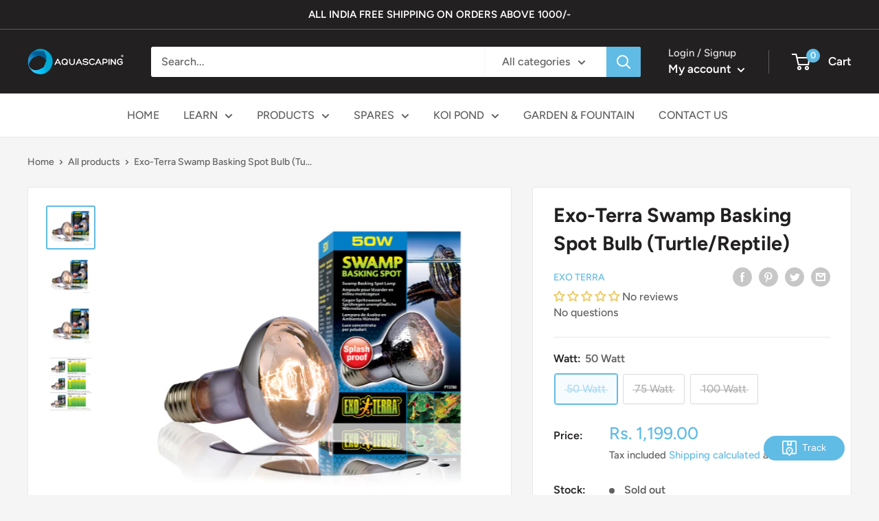

--- FILE ---
content_type: text/html; charset=utf-8
request_url: https://aquascaping.in/products/exo-terra-swamp-glo-basking-spot-bulb-turtle-reptile
body_size: 73040
content:
<!doctype html>

<html class="no-js" lang="en">
  <head>
    <meta charset="utf-8">
    <meta name="viewport" content="width=device-width, initial-scale=1.0, height=device-height, minimum-scale=1.0, maximum-scale=5.0">
    <meta name="theme-color" content="#60bbe5"><title>Exo-Terra Swamp Basking Spot Bulb (Turtle/Reptile)
</title><meta name="description" content="The Exo Terra Swamp Basking Spot is a splash and mist resistant basking spot lamp designed for use in aquatic or extremely humid terrarium set-ups, where high humidity or accidental water spillage could cause a regular basking lamp to burn out or shatter. The outer sleeve is made from extra-strong neodymium glass. Ligh"><link rel="canonical" href="https://aquascaping.in/products/exo-terra-swamp-glo-basking-spot-bulb-turtle-reptile"><link rel="shortcut icon" href="//aquascaping.in/cdn/shop/files/Favicon_aquascaping_india_c017635e-a995-414e-be06-b2c85705c3b2_96x96.png?v=1648402930" type="image/png"><link rel="preload" as="style" href="//aquascaping.in/cdn/shop/t/2/assets/theme.css?v=165704834978782381291621784146">
    <link rel="preload" as="script" href="//aquascaping.in/cdn/shop/t/2/assets/theme.min.js?v=164977014983380440891642697669">
    <link rel="preconnect" href="https://cdn.shopify.com">
    <link rel="preconnect" href="https://fonts.shopifycdn.com">
    <link rel="dns-prefetch" href="https://productreviews.shopifycdn.com">
    <link rel="dns-prefetch" href="https://ajax.googleapis.com">
    <link rel="dns-prefetch" href="https://maps.googleapis.com">
    <link rel="dns-prefetch" href="https://maps.gstatic.com">

    <meta property="og:type" content="product">
  <meta property="og:title" content="Exo-Terra Swamp Basking Spot Bulb (Turtle/Reptile)"><meta property="og:image" content="http://aquascaping.in/cdn/shop/products/PT3780_Swamp_Basking_Spot_Set.jpg?v=1620390082">
    <meta property="og:image:secure_url" content="https://aquascaping.in/cdn/shop/products/PT3780_Swamp_Basking_Spot_Set.jpg?v=1620390082">
    <meta property="og:image:width" content="2111">
    <meta property="og:image:height" content="1854"><meta property="product:price:amount" content="0.00">
  <meta property="product:price:currency" content="INR"><meta property="og:description" content="The Exo Terra Swamp Basking Spot is a splash and mist resistant basking spot lamp designed for use in aquatic or extremely humid terrarium set-ups, where high humidity or accidental water spillage could cause a regular basking lamp to burn out or shatter. The outer sleeve is made from extra-strong neodymium glass. Ligh"><meta property="og:url" content="https://aquascaping.in/products/exo-terra-swamp-glo-basking-spot-bulb-turtle-reptile">
<meta property="og:site_name" content="Aquascaping®"><meta name="twitter:card" content="summary"><meta name="twitter:title" content="Exo-Terra Swamp Basking Spot Bulb (Turtle/Reptile)">
  <meta name="twitter:description" content="
The Exo Terra Swamp Basking Spot is a splash and mist resistant basking spot lamp designed for use in aquatic or extremely humid terrarium set-ups, where high humidity or accidental water spillage could cause a regular basking lamp to burn out or shatter. The outer sleeve is made from extra-strong neodymium glass.
Light/Heat Beam: 40°-60° - Colour Rendering Index: CRI 87 - Thermal Efficiency: 93%


Features


Splash and mist resistant basking lamp

Ideal for aquatic or humid terrariums

Enhances animal coloration






Company Website: Link


 ">
  <meta name="twitter:image" content="https://aquascaping.in/cdn/shop/products/PT3780_Swamp_Basking_Spot_Set_600x600_crop_center.jpg?v=1620390082">
    <link rel="preload" href="//aquascaping.in/cdn/fonts/figtree/figtree_n7.2fd9bfe01586148e644724096c9d75e8c7a90e55.woff2" as="font" type="font/woff2" crossorigin>
<link rel="preload" href="//aquascaping.in/cdn/fonts/figtree/figtree_n5.3b6b7df38aa5986536945796e1f947445832047c.woff2" as="font" type="font/woff2" crossorigin>

<style>
  @font-face {
  font-family: Figtree;
  font-weight: 700;
  font-style: normal;
  font-display: swap;
  src: url("//aquascaping.in/cdn/fonts/figtree/figtree_n7.2fd9bfe01586148e644724096c9d75e8c7a90e55.woff2") format("woff2"),
       url("//aquascaping.in/cdn/fonts/figtree/figtree_n7.ea05de92d862f9594794ab281c4c3a67501ef5fc.woff") format("woff");
}

  @font-face {
  font-family: Figtree;
  font-weight: 500;
  font-style: normal;
  font-display: swap;
  src: url("//aquascaping.in/cdn/fonts/figtree/figtree_n5.3b6b7df38aa5986536945796e1f947445832047c.woff2") format("woff2"),
       url("//aquascaping.in/cdn/fonts/figtree/figtree_n5.f26bf6dcae278b0ed902605f6605fa3338e81dab.woff") format("woff");
}

@font-face {
  font-family: Figtree;
  font-weight: 600;
  font-style: normal;
  font-display: swap;
  src: url("//aquascaping.in/cdn/fonts/figtree/figtree_n6.9d1ea52bb49a0a86cfd1b0383d00f83d3fcc14de.woff2") format("woff2"),
       url("//aquascaping.in/cdn/fonts/figtree/figtree_n6.f0fcdea525a0e47b2ae4ab645832a8e8a96d31d3.woff") format("woff");
}

@font-face {
  font-family: Figtree;
  font-weight: 700;
  font-style: italic;
  font-display: swap;
  src: url("//aquascaping.in/cdn/fonts/figtree/figtree_i7.06add7096a6f2ab742e09ec7e498115904eda1fe.woff2") format("woff2"),
       url("//aquascaping.in/cdn/fonts/figtree/figtree_i7.ee584b5fcaccdbb5518c0228158941f8df81b101.woff") format("woff");
}


  @font-face {
  font-family: Figtree;
  font-weight: 700;
  font-style: normal;
  font-display: swap;
  src: url("//aquascaping.in/cdn/fonts/figtree/figtree_n7.2fd9bfe01586148e644724096c9d75e8c7a90e55.woff2") format("woff2"),
       url("//aquascaping.in/cdn/fonts/figtree/figtree_n7.ea05de92d862f9594794ab281c4c3a67501ef5fc.woff") format("woff");
}

  @font-face {
  font-family: Figtree;
  font-weight: 500;
  font-style: italic;
  font-display: swap;
  src: url("//aquascaping.in/cdn/fonts/figtree/figtree_i5.969396f679a62854cf82dbf67acc5721e41351f0.woff2") format("woff2"),
       url("//aquascaping.in/cdn/fonts/figtree/figtree_i5.93bc1cad6c73ca9815f9777c49176dfc9d2890dd.woff") format("woff");
}

  @font-face {
  font-family: Figtree;
  font-weight: 700;
  font-style: italic;
  font-display: swap;
  src: url("//aquascaping.in/cdn/fonts/figtree/figtree_i7.06add7096a6f2ab742e09ec7e498115904eda1fe.woff2") format("woff2"),
       url("//aquascaping.in/cdn/fonts/figtree/figtree_i7.ee584b5fcaccdbb5518c0228158941f8df81b101.woff") format("woff");
}


  :root {
    --default-text-font-size : 15px;
    --base-text-font-size    : 16px;
    --heading-font-family    : Figtree, sans-serif;
    --heading-font-weight    : 700;
    --heading-font-style     : normal;
    --text-font-family       : Figtree, sans-serif;
    --text-font-weight       : 500;
    --text-font-style        : normal;
    --text-font-bolder-weight: 600;
    --text-link-decoration   : underline;

    --text-color               : #616161;
    --text-color-rgb           : 97, 97, 97;
    --heading-color            : #222021;
    --border-color             : #e8e8e8;
    --border-color-rgb         : 232, 232, 232;
    --form-border-color        : #dbdbdb;
    --accent-color             : #60bbe5;
    --accent-color-rgb         : 96, 187, 229;
    --link-color               : #60bbe5;
    --link-color-hover         : #239dd6;
    --background               : #f5f5f5;
    --secondary-background     : #ffffff;
    --secondary-background-rgb : 255, 255, 255;
    --accent-background        : rgba(96, 187, 229, 0.08);

    --input-background: #ffffff;

    --error-color       : #e56060;
    --error-background  : rgba(229, 96, 96, 0.07);
    --success-color     : #60bbe5;
    --success-background: rgba(96, 187, 229, 0.11);

    --primary-button-background      : #60bbe5;
    --primary-button-background-rgb  : 96, 187, 229;
    --primary-button-text-color      : #ffffff;
    --secondary-button-background    : #222021;
    --secondary-button-background-rgb: 34, 32, 33;
    --secondary-button-text-color    : #ffffff;

    --header-background      : #222021;
    --header-text-color      : #ffffff;
    --header-light-text-color: #e8e8e8;
    --header-border-color    : rgba(232, 232, 232, 0.3);
    --header-accent-color    : #60bbe5;

    --footer-background-color:    #222021;
    --footer-heading-text-color:  #ffffff;
    --footer-body-text-color:     #ffffff;
    --footer-body-text-color-rgb: 255, 255, 255;
    --footer-accent-color:        #60bbe5;
    --footer-accent-color-rgb:    96, 187, 229;
    --footer-border:              none;
    
    --flickity-arrow-color: #b5b5b5;--product-on-sale-accent           : #60bbe5;
    --product-on-sale-accent-rgb       : 96, 187, 229;
    --product-on-sale-color            : #ffffff;
    --product-in-stock-color           : #1c7b36;
    --product-low-stock-color          : #e56060;
    --product-sold-out-color           : #8a9297;
    --product-custom-label-1-background: #3f6ab1;
    --product-custom-label-1-color     : #ffffff;
    --product-custom-label-2-background: #8a44ae;
    --product-custom-label-2-color     : #ffffff;
    --product-review-star-color        : #ffbd00;

    --mobile-container-gutter : 20px;
    --desktop-container-gutter: 40px;
  }
</style>

<script>
  // IE11 does not have support for CSS variables, so we have to polyfill them
  if (!(((window || {}).CSS || {}).supports && window.CSS.supports('(--a: 0)'))) {
    const script = document.createElement('script');
    script.type = 'text/javascript';
    script.src = 'https://cdn.jsdelivr.net/npm/css-vars-ponyfill@2';
    script.onload = function() {
      cssVars({});
    };

    document.getElementsByTagName('head')[0].appendChild(script);
  }
</script>


    <script>window.performance && window.performance.mark && window.performance.mark('shopify.content_for_header.start');</script><meta name="google-site-verification" content="iEMLsVWZJE9TLpavDeVaN7zNB8iyjUwI8OOPi6zwQsc">
<meta name="facebook-domain-verification" content="onzhicxqojxgms2fkys6e6attl25on">
<meta id="shopify-digital-wallet" name="shopify-digital-wallet" content="/56353030352/digital_wallets/dialog">
<link rel="alternate" type="application/json+oembed" href="https://aquascaping.in/products/exo-terra-swamp-glo-basking-spot-bulb-turtle-reptile.oembed">
<script async="async" src="/checkouts/internal/preloads.js?locale=en-IN"></script>
<script id="shopify-features" type="application/json">{"accessToken":"aa38bee698a5f04567209d3c02437f1f","betas":["rich-media-storefront-analytics"],"domain":"aquascaping.in","predictiveSearch":true,"shopId":56353030352,"locale":"en"}</script>
<script>var Shopify = Shopify || {};
Shopify.shop = "aquascaping-india.myshopify.com";
Shopify.locale = "en";
Shopify.currency = {"active":"INR","rate":"1.0"};
Shopify.country = "IN";
Shopify.theme = {"name":"Warehouse","id":121830277328,"schema_name":"Warehouse","schema_version":"1.17.0","theme_store_id":871,"role":"main"};
Shopify.theme.handle = "null";
Shopify.theme.style = {"id":null,"handle":null};
Shopify.cdnHost = "aquascaping.in/cdn";
Shopify.routes = Shopify.routes || {};
Shopify.routes.root = "/";</script>
<script type="module">!function(o){(o.Shopify=o.Shopify||{}).modules=!0}(window);</script>
<script>!function(o){function n(){var o=[];function n(){o.push(Array.prototype.slice.apply(arguments))}return n.q=o,n}var t=o.Shopify=o.Shopify||{};t.loadFeatures=n(),t.autoloadFeatures=n()}(window);</script>
<script id="shop-js-analytics" type="application/json">{"pageType":"product"}</script>
<script defer="defer" async type="module" src="//aquascaping.in/cdn/shopifycloud/shop-js/modules/v2/client.init-shop-cart-sync_D0dqhulL.en.esm.js"></script>
<script defer="defer" async type="module" src="//aquascaping.in/cdn/shopifycloud/shop-js/modules/v2/chunk.common_CpVO7qML.esm.js"></script>
<script type="module">
  await import("//aquascaping.in/cdn/shopifycloud/shop-js/modules/v2/client.init-shop-cart-sync_D0dqhulL.en.esm.js");
await import("//aquascaping.in/cdn/shopifycloud/shop-js/modules/v2/chunk.common_CpVO7qML.esm.js");

  window.Shopify.SignInWithShop?.initShopCartSync?.({"fedCMEnabled":true,"windoidEnabled":true});

</script>
<script>(function() {
  var isLoaded = false;
  function asyncLoad() {
    if (isLoaded) return;
    isLoaded = true;
    var urls = ["https:\/\/cdn.shopify.com\/s\/files\/1\/0683\/1371\/0892\/files\/splmn-shopify-prod-August-31.min.js?v=1693985059\u0026shop=aquascaping-india.myshopify.com","https:\/\/trustbadge.shopclimb.com\/files\/js\/dist\/trustbadge.min.js?shop=aquascaping-india.myshopify.com"];
    for (var i = 0; i < urls.length; i++) {
      var s = document.createElement('script');
      s.type = 'text/javascript';
      s.async = true;
      s.src = urls[i];
      var x = document.getElementsByTagName('script')[0];
      x.parentNode.insertBefore(s, x);
    }
  };
  if(window.attachEvent) {
    window.attachEvent('onload', asyncLoad);
  } else {
    window.addEventListener('load', asyncLoad, false);
  }
})();</script>
<script id="__st">var __st={"a":56353030352,"offset":19800,"reqid":"29afc7c6-7a32-4f27-8f2b-9cd9d4624b34-1764928302","pageurl":"aquascaping.in\/products\/exo-terra-swamp-glo-basking-spot-bulb-turtle-reptile","u":"6e9c178c4ff1","p":"product","rtyp":"product","rid":6603918475472};</script>
<script>window.ShopifyPaypalV4VisibilityTracking = true;</script>
<script id="captcha-bootstrap">!function(){'use strict';const t='contact',e='account',n='new_comment',o=[[t,t],['blogs',n],['comments',n],[t,'customer']],c=[[e,'customer_login'],[e,'guest_login'],[e,'recover_customer_password'],[e,'create_customer']],r=t=>t.map((([t,e])=>`form[action*='/${t}']:not([data-nocaptcha='true']) input[name='form_type'][value='${e}']`)).join(','),a=t=>()=>t?[...document.querySelectorAll(t)].map((t=>t.form)):[];function s(){const t=[...o],e=r(t);return a(e)}const i='password',u='form_key',d=['recaptcha-v3-token','g-recaptcha-response','h-captcha-response',i],f=()=>{try{return window.sessionStorage}catch{return}},m='__shopify_v',_=t=>t.elements[u];function p(t,e,n=!1){try{const o=window.sessionStorage,c=JSON.parse(o.getItem(e)),{data:r}=function(t){const{data:e,action:n}=t;return t[m]||n?{data:e,action:n}:{data:t,action:n}}(c);for(const[e,n]of Object.entries(r))t.elements[e]&&(t.elements[e].value=n);n&&o.removeItem(e)}catch(o){console.error('form repopulation failed',{error:o})}}const l='form_type',E='cptcha';function T(t){t.dataset[E]=!0}const w=window,h=w.document,L='Shopify',v='ce_forms',y='captcha';let A=!1;((t,e)=>{const n=(g='f06e6c50-85a8-45c8-87d0-21a2b65856fe',I='https://cdn.shopify.com/shopifycloud/storefront-forms-hcaptcha/ce_storefront_forms_captcha_hcaptcha.v1.5.2.iife.js',D={infoText:'Protected by hCaptcha',privacyText:'Privacy',termsText:'Terms'},(t,e,n)=>{const o=w[L][v],c=o.bindForm;if(c)return c(t,g,e,D).then(n);var r;o.q.push([[t,g,e,D],n]),r=I,A||(h.body.append(Object.assign(h.createElement('script'),{id:'captcha-provider',async:!0,src:r})),A=!0)});var g,I,D;w[L]=w[L]||{},w[L][v]=w[L][v]||{},w[L][v].q=[],w[L][y]=w[L][y]||{},w[L][y].protect=function(t,e){n(t,void 0,e),T(t)},Object.freeze(w[L][y]),function(t,e,n,w,h,L){const[v,y,A,g]=function(t,e,n){const i=e?o:[],u=t?c:[],d=[...i,...u],f=r(d),m=r(i),_=r(d.filter((([t,e])=>n.includes(e))));return[a(f),a(m),a(_),s()]}(w,h,L),I=t=>{const e=t.target;return e instanceof HTMLFormElement?e:e&&e.form},D=t=>v().includes(t);t.addEventListener('submit',(t=>{const e=I(t);if(!e)return;const n=D(e)&&!e.dataset.hcaptchaBound&&!e.dataset.recaptchaBound,o=_(e),c=g().includes(e)&&(!o||!o.value);(n||c)&&t.preventDefault(),c&&!n&&(function(t){try{if(!f())return;!function(t){const e=f();if(!e)return;const n=_(t);if(!n)return;const o=n.value;o&&e.removeItem(o)}(t);const e=Array.from(Array(32),(()=>Math.random().toString(36)[2])).join('');!function(t,e){_(t)||t.append(Object.assign(document.createElement('input'),{type:'hidden',name:u})),t.elements[u].value=e}(t,e),function(t,e){const n=f();if(!n)return;const o=[...t.querySelectorAll(`input[type='${i}']`)].map((({name:t})=>t)),c=[...d,...o],r={};for(const[a,s]of new FormData(t).entries())c.includes(a)||(r[a]=s);n.setItem(e,JSON.stringify({[m]:1,action:t.action,data:r}))}(t,e)}catch(e){console.error('failed to persist form',e)}}(e),e.submit())}));const S=(t,e)=>{t&&!t.dataset[E]&&(n(t,e.some((e=>e===t))),T(t))};for(const o of['focusin','change'])t.addEventListener(o,(t=>{const e=I(t);D(e)&&S(e,y())}));const B=e.get('form_key'),M=e.get(l),P=B&&M;t.addEventListener('DOMContentLoaded',(()=>{const t=y();if(P)for(const e of t)e.elements[l].value===M&&p(e,B);[...new Set([...A(),...v().filter((t=>'true'===t.dataset.shopifyCaptcha))])].forEach((e=>S(e,t)))}))}(h,new URLSearchParams(w.location.search),n,t,e,['guest_login'])})(!0,!0)}();</script>
<script integrity="sha256-52AcMU7V7pcBOXWImdc/TAGTFKeNjmkeM1Pvks/DTgc=" data-source-attribution="shopify.loadfeatures" defer="defer" src="//aquascaping.in/cdn/shopifycloud/storefront/assets/storefront/load_feature-81c60534.js" crossorigin="anonymous"></script>
<script data-source-attribution="shopify.dynamic_checkout.dynamic.init">var Shopify=Shopify||{};Shopify.PaymentButton=Shopify.PaymentButton||{isStorefrontPortableWallets:!0,init:function(){window.Shopify.PaymentButton.init=function(){};var t=document.createElement("script");t.src="https://aquascaping.in/cdn/shopifycloud/portable-wallets/latest/portable-wallets.en.js",t.type="module",document.head.appendChild(t)}};
</script>
<script data-source-attribution="shopify.dynamic_checkout.buyer_consent">
  function portableWalletsHideBuyerConsent(e){var t=document.getElementById("shopify-buyer-consent"),n=document.getElementById("shopify-subscription-policy-button");t&&n&&(t.classList.add("hidden"),t.setAttribute("aria-hidden","true"),n.removeEventListener("click",e))}function portableWalletsShowBuyerConsent(e){var t=document.getElementById("shopify-buyer-consent"),n=document.getElementById("shopify-subscription-policy-button");t&&n&&(t.classList.remove("hidden"),t.removeAttribute("aria-hidden"),n.addEventListener("click",e))}window.Shopify?.PaymentButton&&(window.Shopify.PaymentButton.hideBuyerConsent=portableWalletsHideBuyerConsent,window.Shopify.PaymentButton.showBuyerConsent=portableWalletsShowBuyerConsent);
</script>
<script>
  function portableWalletsCleanup(e){e&&e.src&&console.error("Failed to load portable wallets script "+e.src);var t=document.querySelectorAll("shopify-accelerated-checkout .shopify-payment-button__skeleton, shopify-accelerated-checkout-cart .wallet-cart-button__skeleton"),e=document.getElementById("shopify-buyer-consent");for(let e=0;e<t.length;e++)t[e].remove();e&&e.remove()}function portableWalletsNotLoadedAsModule(e){e instanceof ErrorEvent&&"string"==typeof e.message&&e.message.includes("import.meta")&&"string"==typeof e.filename&&e.filename.includes("portable-wallets")&&(window.removeEventListener("error",portableWalletsNotLoadedAsModule),window.Shopify.PaymentButton.failedToLoad=e,"loading"===document.readyState?document.addEventListener("DOMContentLoaded",window.Shopify.PaymentButton.init):window.Shopify.PaymentButton.init())}window.addEventListener("error",portableWalletsNotLoadedAsModule);
</script>

<script type="module" src="https://aquascaping.in/cdn/shopifycloud/portable-wallets/latest/portable-wallets.en.js" onError="portableWalletsCleanup(this)" crossorigin="anonymous"></script>
<script nomodule>
  document.addEventListener("DOMContentLoaded", portableWalletsCleanup);
</script>

<link id="shopify-accelerated-checkout-styles" rel="stylesheet" media="screen" href="https://aquascaping.in/cdn/shopifycloud/portable-wallets/latest/accelerated-checkout-backwards-compat.css" crossorigin="anonymous">
<style id="shopify-accelerated-checkout-cart">
        #shopify-buyer-consent {
  margin-top: 1em;
  display: inline-block;
  width: 100%;
}

#shopify-buyer-consent.hidden {
  display: none;
}

#shopify-subscription-policy-button {
  background: none;
  border: none;
  padding: 0;
  text-decoration: underline;
  font-size: inherit;
  cursor: pointer;
}

#shopify-subscription-policy-button::before {
  box-shadow: none;
}

      </style>

<script>window.performance && window.performance.mark && window.performance.mark('shopify.content_for_header.end');</script>

    <link rel="stylesheet" href="//aquascaping.in/cdn/shop/t/2/assets/theme.css?v=165704834978782381291621784146">

    
  <script type="application/ld+json">
  {
    "@context": "http://schema.org",
    "@type": "Product",
    "offers": [{
          "@type": "Offer",
          "name": "50 Watt",
          "availability":"https://schema.org/OutOfStock",
          "price": 1199.0,
          "priceCurrency": "INR",
          "priceValidUntil": "2025-12-15","sku": "PT3780","url": "/products/exo-terra-swamp-glo-basking-spot-bulb-turtle-reptile?variant=39531502764240"
        },
{
          "@type": "Offer",
          "name": "75 Watt",
          "availability":"https://schema.org/OutOfStock",
          "price": 0.0,
          "priceCurrency": "INR",
          "priceValidUntil": "2025-12-15","url": "/products/exo-terra-swamp-glo-basking-spot-bulb-turtle-reptile?variant=39531502797008"
        },
{
          "@type": "Offer",
          "name": "100 Watt",
          "availability":"https://schema.org/OutOfStock",
          "price": 0.0,
          "priceCurrency": "INR",
          "priceValidUntil": "2025-12-15","url": "/products/exo-terra-swamp-glo-basking-spot-bulb-turtle-reptile?variant=39531502829776"
        }
],
      "gtin12": "015561237802",
      "productId": "015561237802",
    "brand": {
      "name": "Exo Terra"
    },
    "name": "Exo-Terra Swamp Basking Spot Bulb (Turtle\/Reptile)",
    "description": "\nThe Exo Terra Swamp Basking Spot is a splash and mist resistant basking spot lamp designed for use in aquatic or extremely humid terrarium set-ups, where high humidity or accidental water spillage could cause a regular basking lamp to burn out or shatter. The outer sleeve is made from extra-strong neodymium glass.\nLight\/Heat Beam: 40°-60° - Colour Rendering Index: CRI 87 - Thermal Efficiency: 93%\n\n\nFeatures\n\n\nSplash and mist resistant basking lamp\n\nIdeal for aquatic or humid terrariums\n\nEnhances animal coloration\n\n\n\n\n\n\nCompany Website: Link\n\n\n ",
    "category": "Reptile \u0026 Amphibian Habitat Heating \u0026 Lighting",
    "url": "/products/exo-terra-swamp-glo-basking-spot-bulb-turtle-reptile",
    "sku": "PT3780",
    "image": {
      "@type": "ImageObject",
      "url": "https://aquascaping.in/cdn/shop/products/PT3780_Swamp_Basking_Spot_Set_1024x.jpg?v=1620390082",
      "image": "https://aquascaping.in/cdn/shop/products/PT3780_Swamp_Basking_Spot_Set_1024x.jpg?v=1620390082",
      "name": "Exo-Terra Swamp Basking Spot Bulb (Turtle\/Reptile)",
      "width": "1024",
      "height": "1024"
    }
  }
  </script>



  <script type="application/ld+json">
  {
    "@context": "http://schema.org",
    "@type": "BreadcrumbList",
  "itemListElement": [{
      "@type": "ListItem",
      "position": 1,
      "name": "Home",
      "item": "https://aquascaping.in"
    },{
          "@type": "ListItem",
          "position": 2,
          "name": "Exo-Terra Swamp Basking Spot Bulb (Turtle\/Reptile)",
          "item": "https://aquascaping.in/products/exo-terra-swamp-glo-basking-spot-bulb-turtle-reptile"
        }]
  }
  </script>


    <script>
      // This allows to expose several variables to the global scope, to be used in scripts
      window.theme = {
        pageType: "product",
        cartCount: 0,
        moneyFormat: "Rs. {{amount}}",
        moneyWithCurrencyFormat: "Rs. {{amount}}",
        showDiscount: true,
        discountMode: "saving",
        searchMode: "product,article",
        searchUnavailableProducts: "last",
        cartType: "drawer"
      };

      window.routes = {
        rootUrl: "\/",
        rootUrlWithoutSlash: '',
        cartUrl: "\/cart",
        cartAddUrl: "\/cart\/add",
        cartChangeUrl: "\/cart\/change",
        searchUrl: "\/search",
        productRecommendationsUrl: "\/recommendations\/products"
      };

      window.languages = {
        productRegularPrice: "Regular price",
        productSalePrice: "Sale price",
        collectionOnSaleLabel: "Save {{savings}}",
        productFormUnavailable: "Unavailable",
        productFormAddToCart: "Add to cart",
        productFormSoldOut: "Sold out",
        productAdded: "Product has been added to your cart",
        productAddedShort: "Added!",
        shippingEstimatorNoResults: "No shipping could be found for your address.",
        shippingEstimatorOneResult: "There is one shipping rate for your address:",
        shippingEstimatorMultipleResults: "There are {{count}} shipping rates for your address:",
        shippingEstimatorErrors: "There are some errors:"
      };

      window.lazySizesConfig = {
        loadHidden: false,
        hFac: 0.8,
        expFactor: 3,
        customMedia: {
          '--phone': '(max-width: 640px)',
          '--tablet': '(min-width: 641px) and (max-width: 1023px)',
          '--lap': '(min-width: 1024px)'
        }
      };

      document.documentElement.className = document.documentElement.className.replace('no-js', 'js');
    </script><script src="//aquascaping.in/cdn/shop/t/2/assets/theme.min.js?v=164977014983380440891642697669" defer></script>
    <script src="//aquascaping.in/cdn/shop/t/2/assets/custom.js?v=90373254691674712701619006395" defer></script><script>
        (function () {
          window.onpageshow = function() {
            // We force re-freshing the cart content onpageshow, as most browsers will serve a cache copy when hitting the
            // back button, which cause staled data
            document.documentElement.dispatchEvent(new CustomEvent('cart:refresh', {
              bubbles: true,
              detail: {scrollToTop: false}
            }));
          };
        })();
      </script><!-- BEGIN app block: shopify://apps/judge-me-reviews/blocks/judgeme_core/61ccd3b1-a9f2-4160-9fe9-4fec8413e5d8 --><!-- Start of Judge.me Core -->




<link rel="dns-prefetch" href="https://cdnwidget.judge.me">
<link rel="dns-prefetch" href="https://cdn.judge.me">
<link rel="dns-prefetch" href="https://cdn1.judge.me">
<link rel="dns-prefetch" href="https://api.judge.me">

<script data-cfasync='false' class='jdgm-settings-script'>window.jdgmSettings={"pagination":5,"disable_web_reviews":false,"badge_no_review_text":"No reviews","badge_n_reviews_text":"{{ n }} review/reviews","badge_star_color":"#EFCB65","hide_badge_preview_if_no_reviews":false,"badge_hide_text":false,"enforce_center_preview_badge":false,"widget_title":"Customer Reviews","widget_open_form_text":"Write a review","widget_close_form_text":"Cancel review","widget_refresh_page_text":"Refresh page","widget_summary_text":"Based on {{ number_of_reviews }} review/reviews","widget_no_review_text":"Write a Review for Us","widget_name_field_text":"Name","widget_verified_name_field_text":"Verified Name (public)","widget_name_placeholder_text":"Enter your name (public)","widget_required_field_error_text":"This field is required.","widget_email_field_text":"Email","widget_verified_email_field_text":"Verified Email (private, can not be edited)","widget_email_placeholder_text":"Enter your email (private)","widget_email_field_error_text":"Please enter a valid email address.","widget_rating_field_text":"Rating","widget_review_title_field_text":"Review Title","widget_review_title_placeholder_text":"Give your review a title","widget_review_body_field_text":"Review","widget_review_body_placeholder_text":"Write your comments here","widget_pictures_field_text":"Picture/Video (optional)","widget_submit_review_text":"Submit Review","widget_submit_verified_review_text":"Submit Verified Review","widget_submit_success_msg_with_auto_publish":"Thank you! Please refresh the page in a few moments to see your review. You can remove or edit your review by logging into \u003ca href='https://judge.me/login' target='_blank' rel='nofollow noopener'\u003eJudge.me\u003c/a\u003e","widget_submit_success_msg_no_auto_publish":"Thank you! Your review will be published as soon as it is approved by the shop admin. You can remove or edit your review by logging into \u003ca href='https://judge.me/login' target='_blank' rel='nofollow noopener'\u003eJudge.me\u003c/a\u003e","widget_show_default_reviews_out_of_total_text":"Showing {{ n_reviews_shown }} out of {{ n_reviews }} reviews.","widget_show_all_link_text":"Show all","widget_show_less_link_text":"Show less","widget_author_said_text":"{{ reviewer_name }} said:","widget_days_text":"{{ n }} days ago","widget_weeks_text":"{{ n }} week/weeks ago","widget_months_text":"{{ n }} month/months ago","widget_years_text":"{{ n }} year/years ago","widget_yesterday_text":"Yesterday","widget_today_text":"Today","widget_replied_text":"\u003e\u003e {{ shop_name }} replied:","widget_read_more_text":"Read more","widget_rating_filter_see_all_text":"See all reviews","widget_sorting_most_recent_text":"Most Recent","widget_sorting_highest_rating_text":"Highest Rating","widget_sorting_lowest_rating_text":"Lowest Rating","widget_sorting_with_pictures_text":"Only Pictures","widget_sorting_most_helpful_text":"Most Helpful","widget_open_question_form_text":"Ask a question","widget_reviews_subtab_text":"Reviews","widget_questions_subtab_text":"Questions","widget_question_label_text":"Question","widget_answer_label_text":"Answer","widget_question_placeholder_text":"Write your question here","widget_submit_question_text":"Submit Question","widget_question_submit_success_text":"Thank you for your question! We will notify you once it gets answered.","widget_star_color":"#60BBE6","verified_badge_text":"Verified","verified_badge_placement":"left-of-reviewer-name","widget_hide_border":false,"widget_social_share":false,"all_reviews_include_out_of_store_products":true,"all_reviews_out_of_store_text":"(out of store)","all_reviews_product_name_prefix_text":"about","enable_review_pictures":true,"enable_question_anwser":true,"review_date_format":"dd/mm/yy","widget_product_reviews_subtab_text":"Product Reviews","widget_shop_reviews_subtab_text":"Shop Reviews","widget_write_a_store_review_text":"Write a Store Review","widget_other_languages_heading":"Reviews in Other Languages","widget_sorting_pictures_first_text":"Pictures First","floating_tab_button_name":"★ Reviews","floating_tab_title":"Let customers speak for us","floating_tab_url":"","floating_tab_url_enabled":false,"all_reviews_text_badge_text":"Customers rate us {{ shop.metafields.judgeme.all_reviews_rating | round: 1 }}/5 based on {{ shop.metafields.judgeme.all_reviews_count }} reviews.","all_reviews_text_badge_text_branded_style":"{{ shop.metafields.judgeme.all_reviews_rating | round: 1 }} out of 5 stars based on {{ shop.metafields.judgeme.all_reviews_count }} reviews","all_reviews_text_badge_url":"","all_reviews_text_style":"branded","featured_carousel_title":"Let customers speak for us","featured_carousel_count_text":"from {{ n }} reviews","featured_carousel_url":"","featured_carousel_arrows_on_the_sides":true,"verified_count_badge_style":"branded","verified_count_badge_url":"","widget_star_use_custom_color":true,"picture_reminder_submit_button":"Upload Pictures","enable_review_videos":true,"mute_video_by_default":true,"widget_sorting_videos_first_text":"Videos First","widget_review_pending_text":"Pending","remove_microdata_snippet":false,"enable_json_ld_products":true,"preview_badge_show_question_text":true,"preview_badge_no_question_text":"No questions","preview_badge_n_question_text":"{{ number_of_questions }} question/questions","remove_judgeme_branding":true,"widget_search_bar_placeholder":"Search reviews","widget_sorting_verified_only_text":"Verified only","featured_carousel_full_star_background":"#EFCB65","featured_carousel_verified_badge_enable":true,"featured_carousel_verified_badge_color":"#EFCB65","featured_carousel_more_reviews_button_text":"Read more reviews","featured_carousel_view_product_button_text":"View product","all_reviews_page_load_more_text":"Load More Reviews","widget_advanced_speed_features":5,"widget_public_name_text":"displayed publicly like","default_reviewer_name_has_non_latin":true,"widget_reviewer_anonymous":"Anonymous","medals_widget_title":"Judge.me Review Medals","widget_invalid_yt_video_url_error_text":"Not a YouTube video URL","widget_max_length_field_error_text":"Please enter no more than {0} characters.","widget_verified_by_shop_text":"Verified by Shop","widget_load_with_code_splitting":true,"widget_ugc_title":"Made by us, Shared by you","widget_ugc_subtitle":"Tag us to see your picture featured in our page","widget_ugc_primary_button_text":"Buy Now","widget_ugc_secondary_button_text":"Load More","widget_ugc_reviews_button_text":"View Reviews","widget_primary_color":"#60BBE6","widget_secondary_color":"#FFFFFF","widget_summary_average_rating_text":"{{ average_rating }} out of 5","widget_media_grid_title":"Customer photos \u0026 videos","widget_media_grid_see_more_text":"See more","widget_verified_by_judgeme_text":"Verified by Judge.me","widget_verified_by_judgeme_text_in_store_medals":"Verified by Judge.me","widget_media_field_exceed_quantity_message":"Sorry, we can only accept {{ max_media }} for one review.","widget_media_field_exceed_limit_message":"{{ file_name }} is too large, please select a {{ media_type }} less than {{ size_limit }}MB.","widget_review_submitted_text":"Review Submitted!","widget_question_submitted_text":"Question Submitted!","widget_close_form_text_question":"Cancel","widget_write_your_answer_here_text":"Write your answer here","widget_enabled_branded_link":true,"widget_show_collected_by_judgeme":true,"widget_collected_by_judgeme_text":"collected by Judge.me","widget_load_more_text":"Load More","widget_full_review_text":"Full Review","widget_read_more_reviews_text":"Read More Reviews","widget_read_questions_text":"Read Questions","widget_questions_and_answers_text":"Questions \u0026 Answers","widget_verified_by_text":"Verified by","widget_number_of_reviews_text":"{{ number_of_reviews }} reviews","widget_back_button_text":"Back","widget_next_button_text":"Next","widget_custom_forms_filter_button":"Filters","how_reviews_are_collected":"How reviews are collected?","widget_gdpr_statement":"How we use your data: We’ll only contact you about the review you left, and only if necessary. By submitting your review, you agree to Judge.me’s \u003ca href='https://judge.me/terms' target='_blank' rel='nofollow noopener'\u003eterms\u003c/a\u003e, \u003ca href='https://judge.me/privacy' target='_blank' rel='nofollow noopener'\u003eprivacy\u003c/a\u003e and \u003ca href='https://judge.me/content-policy' target='_blank' rel='nofollow noopener'\u003econtent\u003c/a\u003e policies.","review_snippet_widget_round_border_style":true,"review_snippet_widget_card_color":"#FFFFFF","review_snippet_widget_slider_arrows_background_color":"#FFFFFF","review_snippet_widget_slider_arrows_color":"#000000","review_snippet_widget_star_color":"#339999","platform":"shopify","branding_url":"https://app.judge.me/reviews","branding_text":"Powered by Judge.me","locale":"en","reply_name":"Aquascaping®","widget_version":"3.0","footer":true,"autopublish":false,"review_dates":true,"enable_custom_form":false,"enable_multi_locales_translations":false,"can_be_branded":false,"reply_name_text":"Aquascaping®"};</script> <style class='jdgm-settings-style'>﻿.jdgm-xx{left:0}:root{--jdgm-primary-color: #60BBE6;--jdgm-secondary-color: rgba(96,187,230,0.1);--jdgm-star-color: #60BBE6;--jdgm-write-review-text-color: white;--jdgm-write-review-bg-color: #60BBE6;--jdgm-paginate-color: #60BBE6;--jdgm-border-radius: 0;--jdgm-reviewer-name-color: #60BBE6}.jdgm-histogram__bar-content{background-color:#60BBE6}.jdgm-rev[data-verified-buyer=true] .jdgm-rev__icon.jdgm-rev__icon:after,.jdgm-rev__buyer-badge.jdgm-rev__buyer-badge{color:white;background-color:#60BBE6}.jdgm-review-widget--small .jdgm-gallery.jdgm-gallery .jdgm-gallery__thumbnail-link:nth-child(8) .jdgm-gallery__thumbnail-wrapper.jdgm-gallery__thumbnail-wrapper:before{content:"See more"}@media only screen and (min-width: 768px){.jdgm-gallery.jdgm-gallery .jdgm-gallery__thumbnail-link:nth-child(8) .jdgm-gallery__thumbnail-wrapper.jdgm-gallery__thumbnail-wrapper:before{content:"See more"}}.jdgm-preview-badge .jdgm-star.jdgm-star{color:#EFCB65}.jdgm-author-all-initials{display:none !important}.jdgm-author-last-initial{display:none !important}.jdgm-rev-widg__title{visibility:hidden}.jdgm-rev-widg__summary-text{visibility:hidden}.jdgm-prev-badge__text{visibility:hidden}.jdgm-rev__prod-link-prefix:before{content:'about'}.jdgm-rev__out-of-store-text:before{content:'(out of store)'}@media only screen and (min-width: 768px){.jdgm-rev__pics .jdgm-rev_all-rev-page-picture-separator,.jdgm-rev__pics .jdgm-rev__product-picture{display:none}}@media only screen and (max-width: 768px){.jdgm-rev__pics .jdgm-rev_all-rev-page-picture-separator,.jdgm-rev__pics .jdgm-rev__product-picture{display:none}}.jdgm-preview-badge[data-template="product"]{display:none !important}.jdgm-preview-badge[data-template="collection"]{display:none !important}.jdgm-preview-badge[data-template="index"]{display:none !important}.jdgm-review-widget[data-from-snippet="true"]{display:none !important}.jdgm-verified-count-badget[data-from-snippet="true"]{display:none !important}.jdgm-carousel-wrapper[data-from-snippet="true"]{display:none !important}.jdgm-all-reviews-text[data-from-snippet="true"]{display:none !important}.jdgm-medals-section[data-from-snippet="true"]{display:none !important}.jdgm-ugc-media-wrapper[data-from-snippet="true"]{display:none !important}.jdgm-review-snippet-widget .jdgm-rev-snippet-widget__cards-container .jdgm-rev-snippet-card{border-radius:8px;background:#fff}.jdgm-review-snippet-widget .jdgm-rev-snippet-widget__cards-container .jdgm-rev-snippet-card__rev-rating .jdgm-star{color:#399}.jdgm-review-snippet-widget .jdgm-rev-snippet-widget__prev-btn,.jdgm-review-snippet-widget .jdgm-rev-snippet-widget__next-btn{border-radius:50%;background:#fff}.jdgm-review-snippet-widget .jdgm-rev-snippet-widget__prev-btn>svg,.jdgm-review-snippet-widget .jdgm-rev-snippet-widget__next-btn>svg{fill:#000}.jdgm-full-rev-modal.rev-snippet-widget .jm-mfp-container .jm-mfp-content,.jdgm-full-rev-modal.rev-snippet-widget .jm-mfp-container .jdgm-full-rev__icon,.jdgm-full-rev-modal.rev-snippet-widget .jm-mfp-container .jdgm-full-rev__pic-img,.jdgm-full-rev-modal.rev-snippet-widget .jm-mfp-container .jdgm-full-rev__reply{border-radius:8px}.jdgm-full-rev-modal.rev-snippet-widget .jm-mfp-container .jdgm-full-rev[data-verified-buyer="true"] .jdgm-full-rev__icon::after{border-radius:8px}.jdgm-full-rev-modal.rev-snippet-widget .jm-mfp-container .jdgm-full-rev .jdgm-rev__buyer-badge{border-radius:calc( 8px / 2 )}.jdgm-full-rev-modal.rev-snippet-widget .jm-mfp-container .jdgm-full-rev .jdgm-full-rev__replier::before{content:'Aquascaping®'}.jdgm-full-rev-modal.rev-snippet-widget .jm-mfp-container .jdgm-full-rev .jdgm-full-rev__product-button{border-radius:calc( 8px * 6 )}
</style> <style class='jdgm-settings-style'></style>

  
  
  
  <style class='jdgm-miracle-styles'>
  @-webkit-keyframes jdgm-spin{0%{-webkit-transform:rotate(0deg);-ms-transform:rotate(0deg);transform:rotate(0deg)}100%{-webkit-transform:rotate(359deg);-ms-transform:rotate(359deg);transform:rotate(359deg)}}@keyframes jdgm-spin{0%{-webkit-transform:rotate(0deg);-ms-transform:rotate(0deg);transform:rotate(0deg)}100%{-webkit-transform:rotate(359deg);-ms-transform:rotate(359deg);transform:rotate(359deg)}}@font-face{font-family:'JudgemeStar';src:url("[data-uri]") format("woff");font-weight:normal;font-style:normal}.jdgm-star{font-family:'JudgemeStar';display:inline !important;text-decoration:none !important;padding:0 4px 0 0 !important;margin:0 !important;font-weight:bold;opacity:1;-webkit-font-smoothing:antialiased;-moz-osx-font-smoothing:grayscale}.jdgm-star:hover{opacity:1}.jdgm-star:last-of-type{padding:0 !important}.jdgm-star.jdgm--on:before{content:"\e000"}.jdgm-star.jdgm--off:before{content:"\e001"}.jdgm-star.jdgm--half:before{content:"\e002"}.jdgm-widget *{margin:0;line-height:1.4;-webkit-box-sizing:border-box;-moz-box-sizing:border-box;box-sizing:border-box;-webkit-overflow-scrolling:touch}.jdgm-hidden{display:none !important;visibility:hidden !important}.jdgm-temp-hidden{display:none}.jdgm-spinner{width:40px;height:40px;margin:auto;border-radius:50%;border-top:2px solid #eee;border-right:2px solid #eee;border-bottom:2px solid #eee;border-left:2px solid #ccc;-webkit-animation:jdgm-spin 0.8s infinite linear;animation:jdgm-spin 0.8s infinite linear}.jdgm-prev-badge{display:block !important}

</style>


  
  
   


<script data-cfasync='false' class='jdgm-script'>
!function(e){window.jdgm=window.jdgm||{},jdgm.CDN_HOST="https://cdnwidget.judge.me/",jdgm.API_HOST="https://api.judge.me/",jdgm.CDN_BASE_URL="https://cdn.shopify.com/extensions/019ae4f9-30d7-748b-9e94-916b1d25bbb4/judgeme-extensions-256/assets/",
jdgm.docReady=function(d){(e.attachEvent?"complete"===e.readyState:"loading"!==e.readyState)?
setTimeout(d,0):e.addEventListener("DOMContentLoaded",d)},jdgm.loadCSS=function(d,t,o,a){
!o&&jdgm.loadCSS.requestedUrls.indexOf(d)>=0||(jdgm.loadCSS.requestedUrls.push(d),
(a=e.createElement("link")).rel="stylesheet",a.class="jdgm-stylesheet",a.media="nope!",
a.href=d,a.onload=function(){this.media="all",t&&setTimeout(t)},e.body.appendChild(a))},
jdgm.loadCSS.requestedUrls=[],jdgm.loadJS=function(e,d){var t=new XMLHttpRequest;
t.onreadystatechange=function(){4===t.readyState&&(Function(t.response)(),d&&d(t.response))},
t.open("GET",e),t.send()},jdgm.docReady((function(){(window.jdgmLoadCSS||e.querySelectorAll(
".jdgm-widget, .jdgm-all-reviews-page").length>0)&&(jdgmSettings.widget_load_with_code_splitting?
parseFloat(jdgmSettings.widget_version)>=3?jdgm.loadCSS(jdgm.CDN_HOST+"widget_v3/base.css"):
jdgm.loadCSS(jdgm.CDN_HOST+"widget/base.css"):jdgm.loadCSS(jdgm.CDN_HOST+"shopify_v2.css"),
jdgm.loadJS(jdgm.CDN_HOST+"loader.js"))}))}(document);
</script>
<noscript><link rel="stylesheet" type="text/css" media="all" href="https://cdnwidget.judge.me/shopify_v2.css"></noscript>

<!-- BEGIN app snippet: theme_fix_tags --><script>
  (function() {
    var jdgmThemeFixes = null;
    if (!jdgmThemeFixes) return;
    var thisThemeFix = jdgmThemeFixes[Shopify.theme.id];
    if (!thisThemeFix) return;

    if (thisThemeFix.html) {
      document.addEventListener("DOMContentLoaded", function() {
        var htmlDiv = document.createElement('div');
        htmlDiv.classList.add('jdgm-theme-fix-html');
        htmlDiv.innerHTML = thisThemeFix.html;
        document.body.append(htmlDiv);
      });
    };

    if (thisThemeFix.css) {
      var styleTag = document.createElement('style');
      styleTag.classList.add('jdgm-theme-fix-style');
      styleTag.innerHTML = thisThemeFix.css;
      document.head.append(styleTag);
    };

    if (thisThemeFix.js) {
      var scriptTag = document.createElement('script');
      scriptTag.classList.add('jdgm-theme-fix-script');
      scriptTag.innerHTML = thisThemeFix.js;
      document.head.append(scriptTag);
    };
  })();
</script>
<!-- END app snippet -->
<!-- End of Judge.me Core -->



<!-- END app block --><script src="https://cdn.shopify.com/extensions/019ae4f9-30d7-748b-9e94-916b1d25bbb4/judgeme-extensions-256/assets/loader.js" type="text/javascript" defer="defer"></script>
<link href="https://monorail-edge.shopifysvc.com" rel="dns-prefetch">
<script>(function(){if ("sendBeacon" in navigator && "performance" in window) {try {var session_token_from_headers = performance.getEntriesByType('navigation')[0].serverTiming.find(x => x.name == '_s').description;} catch {var session_token_from_headers = undefined;}var session_cookie_matches = document.cookie.match(/_shopify_s=([^;]*)/);var session_token_from_cookie = session_cookie_matches && session_cookie_matches.length === 2 ? session_cookie_matches[1] : "";var session_token = session_token_from_headers || session_token_from_cookie || "";function handle_abandonment_event(e) {var entries = performance.getEntries().filter(function(entry) {return /monorail-edge.shopifysvc.com/.test(entry.name);});if (!window.abandonment_tracked && entries.length === 0) {window.abandonment_tracked = true;var currentMs = Date.now();var navigation_start = performance.timing.navigationStart;var payload = {shop_id: 56353030352,url: window.location.href,navigation_start,duration: currentMs - navigation_start,session_token,page_type: "product"};window.navigator.sendBeacon("https://monorail-edge.shopifysvc.com/v1/produce", JSON.stringify({schema_id: "online_store_buyer_site_abandonment/1.1",payload: payload,metadata: {event_created_at_ms: currentMs,event_sent_at_ms: currentMs}}));}}window.addEventListener('pagehide', handle_abandonment_event);}}());</script>
<script id="web-pixels-manager-setup">(function e(e,d,r,n,o){if(void 0===o&&(o={}),!Boolean(null===(a=null===(i=window.Shopify)||void 0===i?void 0:i.analytics)||void 0===a?void 0:a.replayQueue)){var i,a;window.Shopify=window.Shopify||{};var t=window.Shopify;t.analytics=t.analytics||{};var s=t.analytics;s.replayQueue=[],s.publish=function(e,d,r){return s.replayQueue.push([e,d,r]),!0};try{self.performance.mark("wpm:start")}catch(e){}var l=function(){var e={modern:/Edge?\/(1{2}[4-9]|1[2-9]\d|[2-9]\d{2}|\d{4,})\.\d+(\.\d+|)|Firefox\/(1{2}[4-9]|1[2-9]\d|[2-9]\d{2}|\d{4,})\.\d+(\.\d+|)|Chrom(ium|e)\/(9{2}|\d{3,})\.\d+(\.\d+|)|(Maci|X1{2}).+ Version\/(15\.\d+|(1[6-9]|[2-9]\d|\d{3,})\.\d+)([,.]\d+|)( \(\w+\)|)( Mobile\/\w+|) Safari\/|Chrome.+OPR\/(9{2}|\d{3,})\.\d+\.\d+|(CPU[ +]OS|iPhone[ +]OS|CPU[ +]iPhone|CPU IPhone OS|CPU iPad OS)[ +]+(15[._]\d+|(1[6-9]|[2-9]\d|\d{3,})[._]\d+)([._]\d+|)|Android:?[ /-](13[3-9]|1[4-9]\d|[2-9]\d{2}|\d{4,})(\.\d+|)(\.\d+|)|Android.+Firefox\/(13[5-9]|1[4-9]\d|[2-9]\d{2}|\d{4,})\.\d+(\.\d+|)|Android.+Chrom(ium|e)\/(13[3-9]|1[4-9]\d|[2-9]\d{2}|\d{4,})\.\d+(\.\d+|)|SamsungBrowser\/([2-9]\d|\d{3,})\.\d+/,legacy:/Edge?\/(1[6-9]|[2-9]\d|\d{3,})\.\d+(\.\d+|)|Firefox\/(5[4-9]|[6-9]\d|\d{3,})\.\d+(\.\d+|)|Chrom(ium|e)\/(5[1-9]|[6-9]\d|\d{3,})\.\d+(\.\d+|)([\d.]+$|.*Safari\/(?![\d.]+ Edge\/[\d.]+$))|(Maci|X1{2}).+ Version\/(10\.\d+|(1[1-9]|[2-9]\d|\d{3,})\.\d+)([,.]\d+|)( \(\w+\)|)( Mobile\/\w+|) Safari\/|Chrome.+OPR\/(3[89]|[4-9]\d|\d{3,})\.\d+\.\d+|(CPU[ +]OS|iPhone[ +]OS|CPU[ +]iPhone|CPU IPhone OS|CPU iPad OS)[ +]+(10[._]\d+|(1[1-9]|[2-9]\d|\d{3,})[._]\d+)([._]\d+|)|Android:?[ /-](13[3-9]|1[4-9]\d|[2-9]\d{2}|\d{4,})(\.\d+|)(\.\d+|)|Mobile Safari.+OPR\/([89]\d|\d{3,})\.\d+\.\d+|Android.+Firefox\/(13[5-9]|1[4-9]\d|[2-9]\d{2}|\d{4,})\.\d+(\.\d+|)|Android.+Chrom(ium|e)\/(13[3-9]|1[4-9]\d|[2-9]\d{2}|\d{4,})\.\d+(\.\d+|)|Android.+(UC? ?Browser|UCWEB|U3)[ /]?(15\.([5-9]|\d{2,})|(1[6-9]|[2-9]\d|\d{3,})\.\d+)\.\d+|SamsungBrowser\/(5\.\d+|([6-9]|\d{2,})\.\d+)|Android.+MQ{2}Browser\/(14(\.(9|\d{2,})|)|(1[5-9]|[2-9]\d|\d{3,})(\.\d+|))(\.\d+|)|K[Aa][Ii]OS\/(3\.\d+|([4-9]|\d{2,})\.\d+)(\.\d+|)/},d=e.modern,r=e.legacy,n=navigator.userAgent;return n.match(d)?"modern":n.match(r)?"legacy":"unknown"}(),u="modern"===l?"modern":"legacy",c=(null!=n?n:{modern:"",legacy:""})[u],f=function(e){return[e.baseUrl,"/wpm","/b",e.hashVersion,"modern"===e.buildTarget?"m":"l",".js"].join("")}({baseUrl:d,hashVersion:r,buildTarget:u}),m=function(e){var d=e.version,r=e.bundleTarget,n=e.surface,o=e.pageUrl,i=e.monorailEndpoint;return{emit:function(e){var a=e.status,t=e.errorMsg,s=(new Date).getTime(),l=JSON.stringify({metadata:{event_sent_at_ms:s},events:[{schema_id:"web_pixels_manager_load/3.1",payload:{version:d,bundle_target:r,page_url:o,status:a,surface:n,error_msg:t},metadata:{event_created_at_ms:s}}]});if(!i)return console&&console.warn&&console.warn("[Web Pixels Manager] No Monorail endpoint provided, skipping logging."),!1;try{return self.navigator.sendBeacon.bind(self.navigator)(i,l)}catch(e){}var u=new XMLHttpRequest;try{return u.open("POST",i,!0),u.setRequestHeader("Content-Type","text/plain"),u.send(l),!0}catch(e){return console&&console.warn&&console.warn("[Web Pixels Manager] Got an unhandled error while logging to Monorail."),!1}}}}({version:r,bundleTarget:l,surface:e.surface,pageUrl:self.location.href,monorailEndpoint:e.monorailEndpoint});try{o.browserTarget=l,function(e){var d=e.src,r=e.async,n=void 0===r||r,o=e.onload,i=e.onerror,a=e.sri,t=e.scriptDataAttributes,s=void 0===t?{}:t,l=document.createElement("script"),u=document.querySelector("head"),c=document.querySelector("body");if(l.async=n,l.src=d,a&&(l.integrity=a,l.crossOrigin="anonymous"),s)for(var f in s)if(Object.prototype.hasOwnProperty.call(s,f))try{l.dataset[f]=s[f]}catch(e){}if(o&&l.addEventListener("load",o),i&&l.addEventListener("error",i),u)u.appendChild(l);else{if(!c)throw new Error("Did not find a head or body element to append the script");c.appendChild(l)}}({src:f,async:!0,onload:function(){if(!function(){var e,d;return Boolean(null===(d=null===(e=window.Shopify)||void 0===e?void 0:e.analytics)||void 0===d?void 0:d.initialized)}()){var d=window.webPixelsManager.init(e)||void 0;if(d){var r=window.Shopify.analytics;r.replayQueue.forEach((function(e){var r=e[0],n=e[1],o=e[2];d.publishCustomEvent(r,n,o)})),r.replayQueue=[],r.publish=d.publishCustomEvent,r.visitor=d.visitor,r.initialized=!0}}},onerror:function(){return m.emit({status:"failed",errorMsg:"".concat(f," has failed to load")})},sri:function(e){var d=/^sha384-[A-Za-z0-9+/=]+$/;return"string"==typeof e&&d.test(e)}(c)?c:"",scriptDataAttributes:o}),m.emit({status:"loading"})}catch(e){m.emit({status:"failed",errorMsg:(null==e?void 0:e.message)||"Unknown error"})}}})({shopId: 56353030352,storefrontBaseUrl: "https://aquascaping.in",extensionsBaseUrl: "https://extensions.shopifycdn.com/cdn/shopifycloud/web-pixels-manager",monorailEndpoint: "https://monorail-edge.shopifysvc.com/unstable/produce_batch",surface: "storefront-renderer",enabledBetaFlags: ["2dca8a86"],webPixelsConfigList: [{"id":"415695056","configuration":"{\"webPixelName\":\"Judge.me\"}","eventPayloadVersion":"v1","runtimeContext":"STRICT","scriptVersion":"34ad157958823915625854214640f0bf","type":"APP","apiClientId":683015,"privacyPurposes":["ANALYTICS"],"dataSharingAdjustments":{"protectedCustomerApprovalScopes":["read_customer_email","read_customer_name","read_customer_personal_data","read_customer_phone"]}},{"id":"209354960","configuration":"{\"config\":\"{\\\"pixel_id\\\":\\\"G-FWRGJSBV0N\\\",\\\"target_country\\\":\\\"IN\\\",\\\"gtag_events\\\":[{\\\"type\\\":\\\"search\\\",\\\"action_label\\\":[\\\"G-FWRGJSBV0N\\\",\\\"AW-843553543\\\/QQBCCPvb7rUDEIe2npID\\\"]},{\\\"type\\\":\\\"begin_checkout\\\",\\\"action_label\\\":[\\\"G-FWRGJSBV0N\\\",\\\"AW-843553543\\\/07MHCPjb7rUDEIe2npID\\\"]},{\\\"type\\\":\\\"view_item\\\",\\\"action_label\\\":[\\\"G-FWRGJSBV0N\\\",\\\"AW-843553543\\\/tsw6CPLb7rUDEIe2npID\\\",\\\"MC-FHFR9CZLD0\\\"]},{\\\"type\\\":\\\"purchase\\\",\\\"action_label\\\":[\\\"G-FWRGJSBV0N\\\",\\\"AW-843553543\\\/zOypCO_b7rUDEIe2npID\\\",\\\"MC-FHFR9CZLD0\\\"]},{\\\"type\\\":\\\"page_view\\\",\\\"action_label\\\":[\\\"G-FWRGJSBV0N\\\",\\\"AW-843553543\\\/X2ASCOzb7rUDEIe2npID\\\",\\\"MC-FHFR9CZLD0\\\"]},{\\\"type\\\":\\\"add_payment_info\\\",\\\"action_label\\\":[\\\"G-FWRGJSBV0N\\\",\\\"AW-843553543\\\/MZ10CP7b7rUDEIe2npID\\\"]},{\\\"type\\\":\\\"add_to_cart\\\",\\\"action_label\\\":[\\\"G-FWRGJSBV0N\\\",\\\"AW-843553543\\\/LBikCPXb7rUDEIe2npID\\\"]}],\\\"enable_monitoring_mode\\\":false}\"}","eventPayloadVersion":"v1","runtimeContext":"OPEN","scriptVersion":"b2a88bafab3e21179ed38636efcd8a93","type":"APP","apiClientId":1780363,"privacyPurposes":[],"dataSharingAdjustments":{"protectedCustomerApprovalScopes":["read_customer_address","read_customer_email","read_customer_name","read_customer_personal_data","read_customer_phone"]}},{"id":"54886608","configuration":"{\"pixel_id\":\"729806287710922\",\"pixel_type\":\"facebook_pixel\",\"metaapp_system_user_token\":\"-\"}","eventPayloadVersion":"v1","runtimeContext":"OPEN","scriptVersion":"ca16bc87fe92b6042fbaa3acc2fbdaa6","type":"APP","apiClientId":2329312,"privacyPurposes":["ANALYTICS","MARKETING","SALE_OF_DATA"],"dataSharingAdjustments":{"protectedCustomerApprovalScopes":["read_customer_address","read_customer_email","read_customer_name","read_customer_personal_data","read_customer_phone"]}},{"id":"shopify-app-pixel","configuration":"{}","eventPayloadVersion":"v1","runtimeContext":"STRICT","scriptVersion":"0450","apiClientId":"shopify-pixel","type":"APP","privacyPurposes":["ANALYTICS","MARKETING"]},{"id":"shopify-custom-pixel","eventPayloadVersion":"v1","runtimeContext":"LAX","scriptVersion":"0450","apiClientId":"shopify-pixel","type":"CUSTOM","privacyPurposes":["ANALYTICS","MARKETING"]}],isMerchantRequest: false,initData: {"shop":{"name":"Aquascaping®","paymentSettings":{"currencyCode":"INR"},"myshopifyDomain":"aquascaping-india.myshopify.com","countryCode":"IN","storefrontUrl":"https:\/\/aquascaping.in"},"customer":null,"cart":null,"checkout":null,"productVariants":[{"price":{"amount":1199.0,"currencyCode":"INR"},"product":{"title":"Exo-Terra Swamp Basking Spot Bulb (Turtle\/Reptile)","vendor":"Exo Terra","id":"6603918475472","untranslatedTitle":"Exo-Terra Swamp Basking Spot Bulb (Turtle\/Reptile)","url":"\/products\/exo-terra-swamp-glo-basking-spot-bulb-turtle-reptile","type":"Reptile \u0026 Amphibian Habitat Heating \u0026 Lighting"},"id":"39531502764240","image":{"src":"\/\/aquascaping.in\/cdn\/shop\/products\/PT3780_Swamp_Basking_Spot_Set.jpg?v=1620390082"},"sku":"PT3780","title":"50 Watt","untranslatedTitle":"50 Watt"},{"price":{"amount":0.0,"currencyCode":"INR"},"product":{"title":"Exo-Terra Swamp Basking Spot Bulb (Turtle\/Reptile)","vendor":"Exo Terra","id":"6603918475472","untranslatedTitle":"Exo-Terra Swamp Basking Spot Bulb (Turtle\/Reptile)","url":"\/products\/exo-terra-swamp-glo-basking-spot-bulb-turtle-reptile","type":"Reptile \u0026 Amphibian Habitat Heating \u0026 Lighting"},"id":"39531502797008","image":{"src":"\/\/aquascaping.in\/cdn\/shop\/products\/PT3781_Swamp_Basking_Spot_Set.jpg?v=1620390082"},"sku":"","title":"75 Watt","untranslatedTitle":"75 Watt"},{"price":{"amount":0.0,"currencyCode":"INR"},"product":{"title":"Exo-Terra Swamp Basking Spot Bulb (Turtle\/Reptile)","vendor":"Exo Terra","id":"6603918475472","untranslatedTitle":"Exo-Terra Swamp Basking Spot Bulb (Turtle\/Reptile)","url":"\/products\/exo-terra-swamp-glo-basking-spot-bulb-turtle-reptile","type":"Reptile \u0026 Amphibian Habitat Heating \u0026 Lighting"},"id":"39531502829776","image":{"src":"\/\/aquascaping.in\/cdn\/shop\/products\/PT3782_Swamp_Basking_Spot_Set.jpg?v=1620390082"},"sku":"","title":"100 Watt","untranslatedTitle":"100 Watt"}],"purchasingCompany":null},},"https://aquascaping.in/cdn","ae1676cfwd2530674p4253c800m34e853cb",{"modern":"","legacy":""},{"shopId":"56353030352","storefrontBaseUrl":"https:\/\/aquascaping.in","extensionBaseUrl":"https:\/\/extensions.shopifycdn.com\/cdn\/shopifycloud\/web-pixels-manager","surface":"storefront-renderer","enabledBetaFlags":"[\"2dca8a86\"]","isMerchantRequest":"false","hashVersion":"ae1676cfwd2530674p4253c800m34e853cb","publish":"custom","events":"[[\"page_viewed\",{}],[\"product_viewed\",{\"productVariant\":{\"price\":{\"amount\":1199.0,\"currencyCode\":\"INR\"},\"product\":{\"title\":\"Exo-Terra Swamp Basking Spot Bulb (Turtle\/Reptile)\",\"vendor\":\"Exo Terra\",\"id\":\"6603918475472\",\"untranslatedTitle\":\"Exo-Terra Swamp Basking Spot Bulb (Turtle\/Reptile)\",\"url\":\"\/products\/exo-terra-swamp-glo-basking-spot-bulb-turtle-reptile\",\"type\":\"Reptile \u0026 Amphibian Habitat Heating \u0026 Lighting\"},\"id\":\"39531502764240\",\"image\":{\"src\":\"\/\/aquascaping.in\/cdn\/shop\/products\/PT3780_Swamp_Basking_Spot_Set.jpg?v=1620390082\"},\"sku\":\"PT3780\",\"title\":\"50 Watt\",\"untranslatedTitle\":\"50 Watt\"}}]]"});</script><script>
  window.ShopifyAnalytics = window.ShopifyAnalytics || {};
  window.ShopifyAnalytics.meta = window.ShopifyAnalytics.meta || {};
  window.ShopifyAnalytics.meta.currency = 'INR';
  var meta = {"product":{"id":6603918475472,"gid":"gid:\/\/shopify\/Product\/6603918475472","vendor":"Exo Terra","type":"Reptile \u0026 Amphibian Habitat Heating \u0026 Lighting","variants":[{"id":39531502764240,"price":119900,"name":"Exo-Terra Swamp Basking Spot Bulb (Turtle\/Reptile) - 50 Watt","public_title":"50 Watt","sku":"PT3780"},{"id":39531502797008,"price":0,"name":"Exo-Terra Swamp Basking Spot Bulb (Turtle\/Reptile) - 75 Watt","public_title":"75 Watt","sku":""},{"id":39531502829776,"price":0,"name":"Exo-Terra Swamp Basking Spot Bulb (Turtle\/Reptile) - 100 Watt","public_title":"100 Watt","sku":""}],"remote":false},"page":{"pageType":"product","resourceType":"product","resourceId":6603918475472}};
  for (var attr in meta) {
    window.ShopifyAnalytics.meta[attr] = meta[attr];
  }
</script>
<script class="analytics">
  (function () {
    var customDocumentWrite = function(content) {
      var jquery = null;

      if (window.jQuery) {
        jquery = window.jQuery;
      } else if (window.Checkout && window.Checkout.$) {
        jquery = window.Checkout.$;
      }

      if (jquery) {
        jquery('body').append(content);
      }
    };

    var hasLoggedConversion = function(token) {
      if (token) {
        return document.cookie.indexOf('loggedConversion=' + token) !== -1;
      }
      return false;
    }

    var setCookieIfConversion = function(token) {
      if (token) {
        var twoMonthsFromNow = new Date(Date.now());
        twoMonthsFromNow.setMonth(twoMonthsFromNow.getMonth() + 2);

        document.cookie = 'loggedConversion=' + token + '; expires=' + twoMonthsFromNow;
      }
    }

    var trekkie = window.ShopifyAnalytics.lib = window.trekkie = window.trekkie || [];
    if (trekkie.integrations) {
      return;
    }
    trekkie.methods = [
      'identify',
      'page',
      'ready',
      'track',
      'trackForm',
      'trackLink'
    ];
    trekkie.factory = function(method) {
      return function() {
        var args = Array.prototype.slice.call(arguments);
        args.unshift(method);
        trekkie.push(args);
        return trekkie;
      };
    };
    for (var i = 0; i < trekkie.methods.length; i++) {
      var key = trekkie.methods[i];
      trekkie[key] = trekkie.factory(key);
    }
    trekkie.load = function(config) {
      trekkie.config = config || {};
      trekkie.config.initialDocumentCookie = document.cookie;
      var first = document.getElementsByTagName('script')[0];
      var script = document.createElement('script');
      script.type = 'text/javascript';
      script.onerror = function(e) {
        var scriptFallback = document.createElement('script');
        scriptFallback.type = 'text/javascript';
        scriptFallback.onerror = function(error) {
                var Monorail = {
      produce: function produce(monorailDomain, schemaId, payload) {
        var currentMs = new Date().getTime();
        var event = {
          schema_id: schemaId,
          payload: payload,
          metadata: {
            event_created_at_ms: currentMs,
            event_sent_at_ms: currentMs
          }
        };
        return Monorail.sendRequest("https://" + monorailDomain + "/v1/produce", JSON.stringify(event));
      },
      sendRequest: function sendRequest(endpointUrl, payload) {
        // Try the sendBeacon API
        if (window && window.navigator && typeof window.navigator.sendBeacon === 'function' && typeof window.Blob === 'function' && !Monorail.isIos12()) {
          var blobData = new window.Blob([payload], {
            type: 'text/plain'
          });

          if (window.navigator.sendBeacon(endpointUrl, blobData)) {
            return true;
          } // sendBeacon was not successful

        } // XHR beacon

        var xhr = new XMLHttpRequest();

        try {
          xhr.open('POST', endpointUrl);
          xhr.setRequestHeader('Content-Type', 'text/plain');
          xhr.send(payload);
        } catch (e) {
          console.log(e);
        }

        return false;
      },
      isIos12: function isIos12() {
        return window.navigator.userAgent.lastIndexOf('iPhone; CPU iPhone OS 12_') !== -1 || window.navigator.userAgent.lastIndexOf('iPad; CPU OS 12_') !== -1;
      }
    };
    Monorail.produce('monorail-edge.shopifysvc.com',
      'trekkie_storefront_load_errors/1.1',
      {shop_id: 56353030352,
      theme_id: 121830277328,
      app_name: "storefront",
      context_url: window.location.href,
      source_url: "//aquascaping.in/cdn/s/trekkie.storefront.94e7babdf2ec3663c2b14be7d5a3b25b9303ebb0.min.js"});

        };
        scriptFallback.async = true;
        scriptFallback.src = '//aquascaping.in/cdn/s/trekkie.storefront.94e7babdf2ec3663c2b14be7d5a3b25b9303ebb0.min.js';
        first.parentNode.insertBefore(scriptFallback, first);
      };
      script.async = true;
      script.src = '//aquascaping.in/cdn/s/trekkie.storefront.94e7babdf2ec3663c2b14be7d5a3b25b9303ebb0.min.js';
      first.parentNode.insertBefore(script, first);
    };
    trekkie.load(
      {"Trekkie":{"appName":"storefront","development":false,"defaultAttributes":{"shopId":56353030352,"isMerchantRequest":null,"themeId":121830277328,"themeCityHash":"726158835603500448","contentLanguage":"en","currency":"INR","eventMetadataId":"e9296aaf-f8fc-4d13-afad-59419746a40a"},"isServerSideCookieWritingEnabled":true,"monorailRegion":"shop_domain","enabledBetaFlags":["f0df213a"]},"Session Attribution":{},"S2S":{"facebookCapiEnabled":true,"source":"trekkie-storefront-renderer","apiClientId":580111}}
    );

    var loaded = false;
    trekkie.ready(function() {
      if (loaded) return;
      loaded = true;

      window.ShopifyAnalytics.lib = window.trekkie;

      var originalDocumentWrite = document.write;
      document.write = customDocumentWrite;
      try { window.ShopifyAnalytics.merchantGoogleAnalytics.call(this); } catch(error) {};
      document.write = originalDocumentWrite;

      window.ShopifyAnalytics.lib.page(null,{"pageType":"product","resourceType":"product","resourceId":6603918475472,"shopifyEmitted":true});

      var match = window.location.pathname.match(/checkouts\/(.+)\/(thank_you|post_purchase)/)
      var token = match? match[1]: undefined;
      if (!hasLoggedConversion(token)) {
        setCookieIfConversion(token);
        window.ShopifyAnalytics.lib.track("Viewed Product",{"currency":"INR","variantId":39531502764240,"productId":6603918475472,"productGid":"gid:\/\/shopify\/Product\/6603918475472","name":"Exo-Terra Swamp Basking Spot Bulb (Turtle\/Reptile) - 50 Watt","price":"1199.00","sku":"PT3780","brand":"Exo Terra","variant":"50 Watt","category":"Reptile \u0026 Amphibian Habitat Heating \u0026 Lighting","nonInteraction":true,"remote":false},undefined,undefined,{"shopifyEmitted":true});
      window.ShopifyAnalytics.lib.track("monorail:\/\/trekkie_storefront_viewed_product\/1.1",{"currency":"INR","variantId":39531502764240,"productId":6603918475472,"productGid":"gid:\/\/shopify\/Product\/6603918475472","name":"Exo-Terra Swamp Basking Spot Bulb (Turtle\/Reptile) - 50 Watt","price":"1199.00","sku":"PT3780","brand":"Exo Terra","variant":"50 Watt","category":"Reptile \u0026 Amphibian Habitat Heating \u0026 Lighting","nonInteraction":true,"remote":false,"referer":"https:\/\/aquascaping.in\/products\/exo-terra-swamp-glo-basking-spot-bulb-turtle-reptile"});
      }
    });


        var eventsListenerScript = document.createElement('script');
        eventsListenerScript.async = true;
        eventsListenerScript.src = "//aquascaping.in/cdn/shopifycloud/storefront/assets/shop_events_listener-3da45d37.js";
        document.getElementsByTagName('head')[0].appendChild(eventsListenerScript);

})();</script>
  <script>
  if (!window.ga || (window.ga && typeof window.ga !== 'function')) {
    window.ga = function ga() {
      (window.ga.q = window.ga.q || []).push(arguments);
      if (window.Shopify && window.Shopify.analytics && typeof window.Shopify.analytics.publish === 'function') {
        window.Shopify.analytics.publish("ga_stub_called", {}, {sendTo: "google_osp_migration"});
      }
      console.error("Shopify's Google Analytics stub called with:", Array.from(arguments), "\nSee https://help.shopify.com/manual/promoting-marketing/pixels/pixel-migration#google for more information.");
    };
    if (window.Shopify && window.Shopify.analytics && typeof window.Shopify.analytics.publish === 'function') {
      window.Shopify.analytics.publish("ga_stub_initialized", {}, {sendTo: "google_osp_migration"});
    }
  }
</script>
<script
  defer
  src="https://aquascaping.in/cdn/shopifycloud/perf-kit/shopify-perf-kit-2.1.2.min.js"
  data-application="storefront-renderer"
  data-shop-id="56353030352"
  data-render-region="gcp-us-east1"
  data-page-type="product"
  data-theme-instance-id="121830277328"
  data-theme-name="Warehouse"
  data-theme-version="1.17.0"
  data-monorail-region="shop_domain"
  data-resource-timing-sampling-rate="10"
  data-shs="true"
  data-shs-beacon="true"
  data-shs-export-with-fetch="true"
  data-shs-logs-sample-rate="1"
></script>
</head>

  <body class="warehouse--v1 features--animate-zoom template-product " data-instant-intensity="viewport">
    <a href="#main" class="visually-hidden skip-to-content">Skip to content</a>
    <span class="loading-bar"></span>

    <div id="shopify-section-announcement-bar" class="shopify-section"><section data-section-id="announcement-bar" data-section-type="announcement-bar" data-section-settings='{
    "showNewsletter": false
  }'><div class="announcement-bar">
      <div class="container">
        <div class="announcement-bar__inner"><p class="announcement-bar__content announcement-bar__content--center">ALL INDIA FREE SHIPPING ON ORDERS ABOVE 1000/-</p></div>
      </div>
    </div>
  </section>

  <style>
    .announcement-bar {
      background: #222021;
      color: #ffffff;
    }
  </style>

  <script>document.documentElement.style.removeProperty('--announcement-bar-button-width');document.documentElement.style.setProperty('--announcement-bar-height', document.getElementById('shopify-section-announcement-bar').clientHeight + 'px');
  </script></div>
<div id="shopify-section-popups" class="shopify-section"><div data-section-id="popups" data-section-type="popups"></div>

</div>
<div id="shopify-section-header" class="shopify-section shopify-section__header"><section data-section-id="header" data-section-type="header" data-section-settings='{
  "navigationLayout": "inline",
  "desktopOpenTrigger": "hover",
  "useStickyHeader": true
}'>
  <header class="header header--inline " role="banner">
    <div class="container">
      <div class="header__inner"><nav class="header__mobile-nav hidden-lap-and-up">
            <button class="header__mobile-nav-toggle icon-state touch-area" data-action="toggle-menu" aria-expanded="false" aria-haspopup="true" aria-controls="mobile-menu" aria-label="Open menu">
              <span class="icon-state__primary"><svg focusable="false" class="icon icon--hamburger-mobile" viewBox="0 0 20 16" role="presentation">
      <path d="M0 14h20v2H0v-2zM0 0h20v2H0V0zm0 7h20v2H0V7z" fill="currentColor" fill-rule="evenodd"></path>
    </svg></span>
              <span class="icon-state__secondary"><svg focusable="false" class="icon icon--close" viewBox="0 0 19 19" role="presentation">
      <path d="M9.1923882 8.39339828l7.7781745-7.7781746 1.4142136 1.41421357-7.7781746 7.77817459 7.7781746 7.77817456L16.9705627 19l-7.7781745-7.7781746L1.41421356 19 0 17.5857864l7.7781746-7.77817456L0 2.02943725 1.41421356.61522369 9.1923882 8.39339828z" fill="currentColor" fill-rule="evenodd"></path>
    </svg></span>
            </button><div id="mobile-menu" class="mobile-menu" aria-hidden="true"><svg focusable="false" class="icon icon--nav-triangle-borderless" viewBox="0 0 20 9" role="presentation">
      <path d="M.47108938 9c.2694725-.26871321.57077721-.56867841.90388257-.89986354C3.12384116 6.36134886 5.74788116 3.76338565 9.2467995.30653888c.4145057-.4095171 1.0844277-.40860098 1.4977971.00205122L19.4935156 9H.47108938z" fill="#ffffff"></path>
    </svg><div class="mobile-menu__inner">
    <div class="mobile-menu__panel">
      <div class="mobile-menu__section">
        <ul class="mobile-menu__nav" data-type="menu" role="list"><li class="mobile-menu__nav-item"><a href="/" class="mobile-menu__nav-link" data-type="menuitem">HOME</a></li><li class="mobile-menu__nav-item"><button class="mobile-menu__nav-link" data-type="menuitem" aria-haspopup="true" aria-expanded="false" aria-controls="mobile-panel-1" data-action="open-panel">LEARN<svg focusable="false" class="icon icon--arrow-right" viewBox="0 0 8 12" role="presentation">
      <path stroke="currentColor" stroke-width="2" d="M2 2l4 4-4 4" fill="none" stroke-linecap="square"></path>
    </svg></button></li><li class="mobile-menu__nav-item"><button class="mobile-menu__nav-link" data-type="menuitem" aria-haspopup="true" aria-expanded="false" aria-controls="mobile-panel-2" data-action="open-panel">PRODUCTS<svg focusable="false" class="icon icon--arrow-right" viewBox="0 0 8 12" role="presentation">
      <path stroke="currentColor" stroke-width="2" d="M2 2l4 4-4 4" fill="none" stroke-linecap="square"></path>
    </svg></button></li><li class="mobile-menu__nav-item"><button class="mobile-menu__nav-link" data-type="menuitem" aria-haspopup="true" aria-expanded="false" aria-controls="mobile-panel-3" data-action="open-panel">SPARES<svg focusable="false" class="icon icon--arrow-right" viewBox="0 0 8 12" role="presentation">
      <path stroke="currentColor" stroke-width="2" d="M2 2l4 4-4 4" fill="none" stroke-linecap="square"></path>
    </svg></button></li><li class="mobile-menu__nav-item"><button class="mobile-menu__nav-link" data-type="menuitem" aria-haspopup="true" aria-expanded="false" aria-controls="mobile-panel-4" data-action="open-panel">KOI POND<svg focusable="false" class="icon icon--arrow-right" viewBox="0 0 8 12" role="presentation">
      <path stroke="currentColor" stroke-width="2" d="M2 2l4 4-4 4" fill="none" stroke-linecap="square"></path>
    </svg></button></li><li class="mobile-menu__nav-item"><a href="/collections/garden-fountain" class="mobile-menu__nav-link" data-type="menuitem">GARDEN & FOUNTAIN</a></li><li class="mobile-menu__nav-item"><a href="/pages/copy-of-contact-uss" class="mobile-menu__nav-link" data-type="menuitem">CONTACT US</a></li></ul>
      </div><div class="mobile-menu__section mobile-menu__section--loose">
          <p class="mobile-menu__section-title heading h5">Need help?</p><div class="mobile-menu__help-wrapper"><svg focusable="false" class="icon icon--bi-phone" viewBox="0 0 24 24" role="presentation">
      <g stroke-width="2" fill="none" fill-rule="evenodd" stroke-linecap="square">
        <path d="M17 15l-3 3-8-8 3-3-5-5-3 3c0 9.941 8.059 18 18 18l3-3-5-5z" stroke="#222021"></path>
        <path d="M14 1c4.971 0 9 4.029 9 9m-9-5c2.761 0 5 2.239 5 5" stroke="#60bbe5"></path>
      </g>
    </svg><span>Whatsapp us +91 90390 27100</span>
            </div><div class="mobile-menu__help-wrapper"><svg focusable="false" class="icon icon--bi-email" viewBox="0 0 22 22" role="presentation">
      <g fill="none" fill-rule="evenodd">
        <path stroke="#60bbe5" d="M.916667 10.08333367l3.66666667-2.65833334v4.65849997zm20.1666667 0L17.416667 7.42500033v4.65849997z"></path>
        <path stroke="#222021" stroke-width="2" d="M4.58333367 7.42500033L.916667 10.08333367V21.0833337h20.1666667V10.08333367L17.416667 7.42500033"></path>
        <path stroke="#222021" stroke-width="2" d="M4.58333367 12.1000003V.916667H17.416667v11.1833333m-16.5-2.01666663L21.0833337 21.0833337m0-11.00000003L11.0000003 15.5833337"></path>
        <path d="M8.25000033 5.50000033h5.49999997M8.25000033 9.166667h5.49999997" stroke="#60bbe5" stroke-width="2" stroke-linecap="square"></path>
      </g>
    </svg><a href="mailto:Aquascapinghelp@gmail.com">Aquascapinghelp@gmail.com</a>
            </div></div><div class="mobile-menu__section mobile-menu__section--loose">
          <p class="mobile-menu__section-title heading h5">Follow Us</p><ul class="social-media__item-list social-media__item-list--stack list--unstyled" role="list">
    <li class="social-media__item social-media__item--facebook">
      <a href="https://www.facebook.com/aquascaping.in/" target="_blank" rel="noopener" aria-label="Follow us on Facebook"><svg focusable="false" class="icon icon--facebook" viewBox="0 0 30 30">
      <path d="M15 30C6.71572875 30 0 23.2842712 0 15 0 6.71572875 6.71572875 0 15 0c8.2842712 0 15 6.71572875 15 15 0 8.2842712-6.7157288 15-15 15zm3.2142857-17.1429611h-2.1428678v-2.1425646c0-.5852979.8203285-1.07160109 1.0714928-1.07160109h1.071375v-2.1428925h-2.1428678c-2.3564786 0-3.2142536 1.98610393-3.2142536 3.21449359v2.1425646h-1.0714822l.0032143 2.1528011 1.0682679-.0099086v7.499969h3.2142536v-7.499969h2.1428678v-2.1428925z" fill="currentColor" fill-rule="evenodd"></path>
    </svg>Facebook</a>
    </li>

    
<li class="social-media__item social-media__item--instagram">
      <a href="https://www.instagram.com/aquascaping.in/" target="_blank" rel="noopener" aria-label="Follow us on Instagram"><svg focusable="false" class="icon icon--instagram" role="presentation" viewBox="0 0 30 30">
      <path d="M15 30C6.71572875 30 0 23.2842712 0 15 0 6.71572875 6.71572875 0 15 0c8.2842712 0 15 6.71572875 15 15 0 8.2842712-6.7157288 15-15 15zm.0000159-23.03571429c-2.1823849 0-2.4560363.00925037-3.3131306.0483571-.8553081.03901103-1.4394529.17486384-1.9505835.37352345-.52841925.20532625-.9765517.48009406-1.42331254.926823-.44672894.44676084-.72149675.89489329-.926823 1.42331254-.19865961.5111306-.33451242 1.0952754-.37352345 1.9505835-.03910673.8570943-.0483571 1.1307457-.0483571 3.3131306 0 2.1823531.00925037 2.4560045.0483571 3.3130988.03901103.8553081.17486384 1.4394529.37352345 1.9505835.20532625.5284193.48009406.9765517.926823 1.4233125.44676084.446729.89489329.7214968 1.42331254.9268549.5111306.1986278 1.0952754.3344806 1.9505835.3734916.8570943.0391067 1.1307457.0483571 3.3131306.0483571 2.1823531 0 2.4560045-.0092504 3.3130988-.0483571.8553081-.039011 1.4394529-.1748638 1.9505835-.3734916.5284193-.2053581.9765517-.4801259 1.4233125-.9268549.446729-.4467608.7214968-.8948932.9268549-1.4233125.1986278-.5111306.3344806-1.0952754.3734916-1.9505835.0391067-.8570943.0483571-1.1307457.0483571-3.3130988 0-2.1823849-.0092504-2.4560363-.0483571-3.3131306-.039011-.8553081-.1748638-1.4394529-.3734916-1.9505835-.2053581-.52841925-.4801259-.9765517-.9268549-1.42331254-.4467608-.44672894-.8948932-.72149675-1.4233125-.926823-.5111306-.19865961-1.0952754-.33451242-1.9505835-.37352345-.8570943-.03910673-1.1307457-.0483571-3.3130988-.0483571zm0 1.44787387c2.1456068 0 2.3997686.00819774 3.2471022.04685789.7834742.03572556 1.2089592.1666342 1.4921162.27668167.3750864.14577303.6427729.31990322.9239522.60111439.2812111.28117926.4553413.54886575.6011144.92395217.1100474.283157.2409561.708642.2766816 1.4921162.0386602.8473336.0468579 1.1014954.0468579 3.247134 0 2.1456068-.0081977 2.3997686-.0468579 3.2471022-.0357255.7834742-.1666342 1.2089592-.2766816 1.4921162-.1457731.3750864-.3199033.6427729-.6011144.9239522-.2811793.2812111-.5488658.4553413-.9239522.6011144-.283157.1100474-.708642.2409561-1.4921162.2766816-.847206.0386602-1.1013359.0468579-3.2471022.0468579-2.1457981 0-2.3998961-.0081977-3.247134-.0468579-.7834742-.0357255-1.2089592-.1666342-1.4921162-.2766816-.37508642-.1457731-.64277291-.3199033-.92395217-.6011144-.28117927-.2811793-.45534136-.5488658-.60111439-.9239522-.11004747-.283157-.24095611-.708642-.27668167-1.4921162-.03866015-.8473336-.04685789-1.1014954-.04685789-3.2471022 0-2.1456386.00819774-2.3998004.04685789-3.247134.03572556-.7834742.1666342-1.2089592.27668167-1.4921162.14577303-.37508642.31990322-.64277291.60111439-.92395217.28117926-.28121117.54886575-.45534136.92395217-.60111439.283157-.11004747.708642-.24095611 1.4921162-.27668167.8473336-.03866015 1.1014954-.04685789 3.247134-.04685789zm0 9.26641182c-1.479357 0-2.6785873-1.1992303-2.6785873-2.6785555 0-1.479357 1.1992303-2.6785873 2.6785873-2.6785873 1.4793252 0 2.6785555 1.1992303 2.6785555 2.6785873 0 1.4793252-1.1992303 2.6785555-2.6785555 2.6785555zm0-6.8050167c-2.2790034 0-4.1264612 1.8474578-4.1264612 4.1264612 0 2.2789716 1.8474578 4.1264294 4.1264612 4.1264294 2.2789716 0 4.1264294-1.8474578 4.1264294-4.1264294 0-2.2790034-1.8474578-4.1264612-4.1264294-4.1264612zm5.2537621-.1630297c0-.532566-.431737-.96430298-.964303-.96430298-.532534 0-.964271.43173698-.964271.96430298 0 .5325659.431737.964271.964271.964271.532566 0 .964303-.4317051.964303-.964271z" fill="currentColor" fill-rule="evenodd"></path>
    </svg>Instagram</a>
    </li>

    
<li class="social-media__item social-media__item--youtube">
      <a href="https://www.youtube.com/channel/UC6rJsb_iXQo8xdQF-9hJRxQ" target="_blank" rel="noopener" aria-label="Follow us on YouTube"><svg focusable="false" class="icon icon--youtube" role="presentation" viewBox="0 0 30 30">
      <path d="M15 30c8.2842712 0 15-6.7157288 15-15 0-8.28427125-6.7157288-15-15-15C6.71572875 0 0 6.71572875 0 15c0 8.2842712 6.71572875 15 15 15zm7.6656364-18.7823145C23 12.443121 23 15 23 15s0 2.5567903-.3343636 3.7824032c-.184.6760565-.7260909 1.208492-1.4145455 1.3892823C20.0033636 20.5 15 20.5 15 20.5s-5.00336364 0-6.25109091-.3283145c-.68836364-.1807903-1.23054545-.7132258-1.41454545-1.3892823C7 17.5567903 7 15 7 15s0-2.556879.33436364-3.7823145c.184-.6761452.72618181-1.2085807 1.41454545-1.38928227C9.99663636 9.5 15 9.5 15 9.5s5.0033636 0 6.2510909.32840323c.6884546.18070157 1.2305455.71313707 1.4145455 1.38928227zm-9.302 6.103758l4.1818181-2.3213548-4.1818181-2.3215322v4.642887z" fill="currentColor" fill-rule="evenodd"></path>
    </svg>YouTube</a>
    </li>

    

  </ul></div></div><div id="mobile-panel-1" class="mobile-menu__panel is-nested">
          <div class="mobile-menu__section is-sticky">
            <button class="mobile-menu__back-button" data-action="close-panel"><svg focusable="false" class="icon icon--arrow-left" viewBox="0 0 8 12" role="presentation">
      <path stroke="currentColor" stroke-width="2" d="M6 10L2 6l4-4" fill="none" stroke-linecap="square"></path>
    </svg> Back</button>
          </div>

          <div class="mobile-menu__section"><ul class="mobile-menu__nav" data-type="menu" role="list">
                <li class="mobile-menu__nav-item">
                  <a href="https://aquascaping.in/blogs/news" class="mobile-menu__nav-link text--strong">LEARN</a>
                </li><li class="mobile-menu__nav-item"><button class="mobile-menu__nav-link" data-type="menuitem" aria-haspopup="true" aria-expanded="false" aria-controls="mobile-panel-1-0" data-action="open-panel">How to Beginners<svg focusable="false" class="icon icon--arrow-right" viewBox="0 0 8 12" role="presentation">
      <path stroke="currentColor" stroke-width="2" d="M2 2l4 4-4 4" fill="none" stroke-linecap="square"></path>
    </svg></button></li><li class="mobile-menu__nav-item"><button class="mobile-menu__nav-link" data-type="menuitem" aria-haspopup="true" aria-expanded="false" aria-controls="mobile-panel-1-1" data-action="open-panel">Maintenance <svg focusable="false" class="icon icon--arrow-right" viewBox="0 0 8 12" role="presentation">
      <path stroke="currentColor" stroke-width="2" d="M2 2l4 4-4 4" fill="none" stroke-linecap="square"></path>
    </svg></button></li><li class="mobile-menu__nav-item"><button class="mobile-menu__nav-link" data-type="menuitem" aria-haspopup="true" aria-expanded="false" aria-controls="mobile-panel-1-2" data-action="open-panel">Algae Control<svg focusable="false" class="icon icon--arrow-right" viewBox="0 0 8 12" role="presentation">
      <path stroke="currentColor" stroke-width="2" d="M2 2l4 4-4 4" fill="none" stroke-linecap="square"></path>
    </svg></button></li></ul></div>
        </div><div id="mobile-panel-2" class="mobile-menu__panel is-nested">
          <div class="mobile-menu__section is-sticky">
            <button class="mobile-menu__back-button" data-action="close-panel"><svg focusable="false" class="icon icon--arrow-left" viewBox="0 0 8 12" role="presentation">
      <path stroke="currentColor" stroke-width="2" d="M6 10L2 6l4-4" fill="none" stroke-linecap="square"></path>
    </svg> Back</button>
          </div>

          <div class="mobile-menu__section"><ul class="mobile-menu__nav" data-type="menu" role="list">
                <li class="mobile-menu__nav-item">
                  <a href="/collections/all" class="mobile-menu__nav-link text--strong">PRODUCTS</a>
                </li><li class="mobile-menu__nav-item"><button class="mobile-menu__nav-link" data-type="menuitem" aria-haspopup="true" aria-expanded="false" aria-controls="mobile-panel-2-0" data-action="open-panel">Air pump & Accessories<svg focusable="false" class="icon icon--arrow-right" viewBox="0 0 8 12" role="presentation">
      <path stroke="currentColor" stroke-width="2" d="M2 2l4 4-4 4" fill="none" stroke-linecap="square"></path>
    </svg></button></li><li class="mobile-menu__nav-item"><button class="mobile-menu__nav-link" data-type="menuitem" aria-haspopup="true" aria-expanded="false" aria-controls="mobile-panel-2-1" data-action="open-panel">Filteration<svg focusable="false" class="icon icon--arrow-right" viewBox="0 0 8 12" role="presentation">
      <path stroke="currentColor" stroke-width="2" d="M2 2l4 4-4 4" fill="none" stroke-linecap="square"></path>
    </svg></button></li><li class="mobile-menu__nav-item"><button class="mobile-menu__nav-link" data-type="menuitem" aria-haspopup="true" aria-expanded="false" aria-controls="mobile-panel-2-2" data-action="open-panel">Filter Media<svg focusable="false" class="icon icon--arrow-right" viewBox="0 0 8 12" role="presentation">
      <path stroke="currentColor" stroke-width="2" d="M2 2l4 4-4 4" fill="none" stroke-linecap="square"></path>
    </svg></button></li><li class="mobile-menu__nav-item"><button class="mobile-menu__nav-link" data-type="menuitem" aria-haspopup="true" aria-expanded="false" aria-controls="mobile-panel-2-3" data-action="open-panel">Lightning<svg focusable="false" class="icon icon--arrow-right" viewBox="0 0 8 12" role="presentation">
      <path stroke="currentColor" stroke-width="2" d="M2 2l4 4-4 4" fill="none" stroke-linecap="square"></path>
    </svg></button></li><li class="mobile-menu__nav-item"><button class="mobile-menu__nav-link" data-type="menuitem" aria-haspopup="true" aria-expanded="false" aria-controls="mobile-panel-2-4" data-action="open-panel">Layout & Substrate<svg focusable="false" class="icon icon--arrow-right" viewBox="0 0 8 12" role="presentation">
      <path stroke="currentColor" stroke-width="2" d="M2 2l4 4-4 4" fill="none" stroke-linecap="square"></path>
    </svg></button></li><li class="mobile-menu__nav-item"><button class="mobile-menu__nav-link" data-type="menuitem" aria-haspopup="true" aria-expanded="false" aria-controls="mobile-panel-2-5" data-action="open-panel">Co2<svg focusable="false" class="icon icon--arrow-right" viewBox="0 0 8 12" role="presentation">
      <path stroke="currentColor" stroke-width="2" d="M2 2l4 4-4 4" fill="none" stroke-linecap="square"></path>
    </svg></button></li><li class="mobile-menu__nav-item"><button class="mobile-menu__nav-link" data-type="menuitem" aria-haspopup="true" aria-expanded="false" aria-controls="mobile-panel-2-6" data-action="open-panel">Reverse Osmosis RO<svg focusable="false" class="icon icon--arrow-right" viewBox="0 0 8 12" role="presentation">
      <path stroke="currentColor" stroke-width="2" d="M2 2l4 4-4 4" fill="none" stroke-linecap="square"></path>
    </svg></button></li><li class="mobile-menu__nav-item"><button class="mobile-menu__nav-link" data-type="menuitem" aria-haspopup="true" aria-expanded="false" aria-controls="mobile-panel-2-7" data-action="open-panel">Pumps & Wavemaker<svg focusable="false" class="icon icon--arrow-right" viewBox="0 0 8 12" role="presentation">
      <path stroke="currentColor" stroke-width="2" d="M2 2l4 4-4 4" fill="none" stroke-linecap="square"></path>
    </svg></button></li><li class="mobile-menu__nav-item"><button class="mobile-menu__nav-link" data-type="menuitem" aria-haspopup="true" aria-expanded="false" aria-controls="mobile-panel-2-8" data-action="open-panel">Food<svg focusable="false" class="icon icon--arrow-right" viewBox="0 0 8 12" role="presentation">
      <path stroke="currentColor" stroke-width="2" d="M2 2l4 4-4 4" fill="none" stroke-linecap="square"></path>
    </svg></button></li><li class="mobile-menu__nav-item"><button class="mobile-menu__nav-link" data-type="menuitem" aria-haspopup="true" aria-expanded="false" aria-controls="mobile-panel-2-9" data-action="open-panel">Water Treatment & Medication<svg focusable="false" class="icon icon--arrow-right" viewBox="0 0 8 12" role="presentation">
      <path stroke="currentColor" stroke-width="2" d="M2 2l4 4-4 4" fill="none" stroke-linecap="square"></path>
    </svg></button></li><li class="mobile-menu__nav-item"><button class="mobile-menu__nav-link" data-type="menuitem" aria-haspopup="true" aria-expanded="false" aria-controls="mobile-panel-2-10" data-action="open-panel">Fertilisation & Additives<svg focusable="false" class="icon icon--arrow-right" viewBox="0 0 8 12" role="presentation">
      <path stroke="currentColor" stroke-width="2" d="M2 2l4 4-4 4" fill="none" stroke-linecap="square"></path>
    </svg></button></li><li class="mobile-menu__nav-item"><button class="mobile-menu__nav-link" data-type="menuitem" aria-haspopup="true" aria-expanded="false" aria-controls="mobile-panel-2-11" data-action="open-panel">Heater & Chiller<svg focusable="false" class="icon icon--arrow-right" viewBox="0 0 8 12" role="presentation">
      <path stroke="currentColor" stroke-width="2" d="M2 2l4 4-4 4" fill="none" stroke-linecap="square"></path>
    </svg></button></li><li class="mobile-menu__nav-item"><a href="/collections/tortoise-and-turtle" class="mobile-menu__nav-link" data-type="menuitem">Tortoise & Turtle</a></li><li class="mobile-menu__nav-item"><a href="/collections/paludarium-terrarium" class="mobile-menu__nav-link" data-type="menuitem">Paludarium & Terrarium</a></li><li class="mobile-menu__nav-item"><button class="mobile-menu__nav-link" data-type="menuitem" aria-haspopup="true" aria-expanded="false" aria-controls="mobile-panel-2-14" data-action="open-panel">Maintenance & Miscellaneous<svg focusable="false" class="icon icon--arrow-right" viewBox="0 0 8 12" role="presentation">
      <path stroke="currentColor" stroke-width="2" d="M2 2l4 4-4 4" fill="none" stroke-linecap="square"></path>
    </svg></button></li><li class="mobile-menu__nav-item"><a href="/collections/water-testing" class="mobile-menu__nav-link" data-type="menuitem">Water Testing</a></li></ul></div>
        </div><div id="mobile-panel-3" class="mobile-menu__panel is-nested">
          <div class="mobile-menu__section is-sticky">
            <button class="mobile-menu__back-button" data-action="close-panel"><svg focusable="false" class="icon icon--arrow-left" viewBox="0 0 8 12" role="presentation">
      <path stroke="currentColor" stroke-width="2" d="M6 10L2 6l4-4" fill="none" stroke-linecap="square"></path>
    </svg> Back</button>
          </div>

          <div class="mobile-menu__section"><ul class="mobile-menu__nav" data-type="menu" role="list">
                <li class="mobile-menu__nav-item">
                  <a href="/collections/spare-parts-1" class="mobile-menu__nav-link text--strong">SPARES</a>
                </li><li class="mobile-menu__nav-item"><a href="/collections/spare-parts" class="mobile-menu__nav-link" data-type="menuitem">Spare Parts</a></li><li class="mobile-menu__nav-item"><a href="/collections/repairs" class="mobile-menu__nav-link" data-type="menuitem">Repairs</a></li></ul></div>
        </div><div id="mobile-panel-4" class="mobile-menu__panel is-nested">
          <div class="mobile-menu__section is-sticky">
            <button class="mobile-menu__back-button" data-action="close-panel"><svg focusable="false" class="icon icon--arrow-left" viewBox="0 0 8 12" role="presentation">
      <path stroke="currentColor" stroke-width="2" d="M6 10L2 6l4-4" fill="none" stroke-linecap="square"></path>
    </svg> Back</button>
          </div>

          <div class="mobile-menu__section"><ul class="mobile-menu__nav" data-type="menu" role="list">
                <li class="mobile-menu__nav-item">
                  <a href="/collections/pond" class="mobile-menu__nav-link text--strong">KOI POND</a>
                </li><li class="mobile-menu__nav-item"><a href="/collections/pond-aerator" class="mobile-menu__nav-link" data-type="menuitem">Pond Aerator</a></li><li class="mobile-menu__nav-item"><a href="/collections/pond-media" class="mobile-menu__nav-link" data-type="menuitem">Pond Media</a></li><li class="mobile-menu__nav-item"><a href="/collections/pond-uv" class="mobile-menu__nav-link" data-type="menuitem">Pond UV</a></li><li class="mobile-menu__nav-item"><a href="/collections/pond-accessories" class="mobile-menu__nav-link" data-type="menuitem">Pond Acceesories</a></li><li class="mobile-menu__nav-item"><a href="/collections/koi-feed" class="mobile-menu__nav-link" data-type="menuitem">Koi Feed</a></li><li class="mobile-menu__nav-item"><a href="/collections/pond-heating" class="mobile-menu__nav-link" data-type="menuitem">Pond Heater & Chiller</a></li></ul></div>
        </div><div id="mobile-panel-1-0" class="mobile-menu__panel is-nested">
                <div class="mobile-menu__section is-sticky">
                  <button class="mobile-menu__back-button" data-action="close-panel"><svg focusable="false" class="icon icon--arrow-left" viewBox="0 0 8 12" role="presentation">
      <path stroke="currentColor" stroke-width="2" d="M6 10L2 6l4-4" fill="none" stroke-linecap="square"></path>
    </svg> Back</button>
                </div>

                <div class="mobile-menu__section">
                  <ul class="mobile-menu__nav" data-type="menu" role="list">
                    <li class="mobile-menu__nav-item">
                      <a href="https://aquascaping.in/blogs/news/tagged/how-to" class="mobile-menu__nav-link text--strong">How to Beginners</a>
                    </li><li class="mobile-menu__nav-item">
                        <a href="https://aquascaping.in/blogs/news/how-to-select-the-right-aquarium-size-planted-freshwater" class="mobile-menu__nav-link" data-type="menuitem">Select the right Aquarium Size</a>
                      </li><li class="mobile-menu__nav-item">
                        <a href="/blogs/news/understanding-media" class="mobile-menu__nav-link" data-type="menuitem">Understanding Media I Mechanical, Biological & Chemical</a>
                      </li><li class="mobile-menu__nav-item">
                        <a href="https://aquascaping.in/blogs/news/how-to-cycle-your-aquarium-freshwater-hardscape" class="mobile-menu__nav-link" data-type="menuitem">Cycle your Aquarium: Freshwater Hardscape</a>
                      </li><li class="mobile-menu__nav-item">
                        <a href="https://aquascaping.in/blogs/news/how-to-cycle-your-aquarium-planted" class="mobile-menu__nav-link" data-type="menuitem">Cycle your Aquarium: Planted</a>
                      </li><li class="mobile-menu__nav-item">
                        <a href="https://aquascaping.in/blogs/news/how-to-select-the-right-aquarium-filter" class="mobile-menu__nav-link" data-type="menuitem">Select the Right Filter</a>
                      </li><li class="mobile-menu__nav-item">
                        <a href="https://aquascaping.in/blogs/news/how-to-introduce-shrimps-into-your-aquarium" class="mobile-menu__nav-link" data-type="menuitem">Introduce Shrimps in your Aquarium</a>
                      </li></ul>
                </div>
              </div><div id="mobile-panel-1-1" class="mobile-menu__panel is-nested">
                <div class="mobile-menu__section is-sticky">
                  <button class="mobile-menu__back-button" data-action="close-panel"><svg focusable="false" class="icon icon--arrow-left" viewBox="0 0 8 12" role="presentation">
      <path stroke="currentColor" stroke-width="2" d="M6 10L2 6l4-4" fill="none" stroke-linecap="square"></path>
    </svg> Back</button>
                </div>

                <div class="mobile-menu__section">
                  <ul class="mobile-menu__nav" data-type="menu" role="list">
                    <li class="mobile-menu__nav-item">
                      <a href="https://aquascaping.in/blogs/news/tagged/equipment-maintenance" class="mobile-menu__nav-link text--strong">Maintenance </a>
                    </li><li class="mobile-menu__nav-item">
                        <a href="https://aquascaping.in/blogs/news/tips-on-maintaining-your-uv-steriliser" class="mobile-menu__nav-link" data-type="menuitem">Maintaining your UV Steriliser</a>
                      </li><li class="mobile-menu__nav-item">
                        <a href="https://aquascaping.in/blogs/news/maintaining-an-aquarium-pump-longer-life" class="mobile-menu__nav-link" data-type="menuitem">Maintaining your Aquarium Pump</a>
                      </li></ul>
                </div>
              </div><div id="mobile-panel-1-2" class="mobile-menu__panel is-nested">
                <div class="mobile-menu__section is-sticky">
                  <button class="mobile-menu__back-button" data-action="close-panel"><svg focusable="false" class="icon icon--arrow-left" viewBox="0 0 8 12" role="presentation">
      <path stroke="currentColor" stroke-width="2" d="M6 10L2 6l4-4" fill="none" stroke-linecap="square"></path>
    </svg> Back</button>
                </div>

                <div class="mobile-menu__section">
                  <ul class="mobile-menu__nav" data-type="menu" role="list">
                    <li class="mobile-menu__nav-item">
                      <a href="https://aquascaping.in/blogs/news/tagged/algae" class="mobile-menu__nav-link text--strong">Algae Control</a>
                    </li><li class="mobile-menu__nav-item">
                        <a href="https://aquascaping.in/blogs/news/how-to-get-rid-of-green-water-algae" class="mobile-menu__nav-link" data-type="menuitem">How to get Rid of Green Water Algae</a>
                      </li></ul>
                </div>
              </div><div id="mobile-panel-2-0" class="mobile-menu__panel is-nested">
                <div class="mobile-menu__section is-sticky">
                  <button class="mobile-menu__back-button" data-action="close-panel"><svg focusable="false" class="icon icon--arrow-left" viewBox="0 0 8 12" role="presentation">
      <path stroke="currentColor" stroke-width="2" d="M6 10L2 6l4-4" fill="none" stroke-linecap="square"></path>
    </svg> Back</button>
                </div>

                <div class="mobile-menu__section">
                  <ul class="mobile-menu__nav" data-type="menu" role="list">
                    <li class="mobile-menu__nav-item">
                      <a href="/collections/air-pump-accessories" class="mobile-menu__nav-link text--strong">Air pump & Accessories</a>
                    </li><li class="mobile-menu__nav-item">
                        <a href="/collections/air-pump" class="mobile-menu__nav-link" data-type="menuitem">Air Pump</a>
                      </li><li class="mobile-menu__nav-item">
                        <a href="/collections/accessories" class="mobile-menu__nav-link" data-type="menuitem">Air Accessories</a>
                      </li></ul>
                </div>
              </div><div id="mobile-panel-2-1" class="mobile-menu__panel is-nested">
                <div class="mobile-menu__section is-sticky">
                  <button class="mobile-menu__back-button" data-action="close-panel"><svg focusable="false" class="icon icon--arrow-left" viewBox="0 0 8 12" role="presentation">
      <path stroke="currentColor" stroke-width="2" d="M6 10L2 6l4-4" fill="none" stroke-linecap="square"></path>
    </svg> Back</button>
                </div>

                <div class="mobile-menu__section">
                  <ul class="mobile-menu__nav" data-type="menu" role="list">
                    <li class="mobile-menu__nav-item">
                      <a href="/collections/filteration" class="mobile-menu__nav-link text--strong">Filteration</a>
                    </li><li class="mobile-menu__nav-item">
                        <a href="/collections/canister-filter" class="mobile-menu__nav-link" data-type="menuitem">Canister Filter</a>
                      </li><li class="mobile-menu__nav-item">
                        <a href="/collections/filteration-accessories" class="mobile-menu__nav-link" data-type="menuitem">Filteration Accessories</a>
                      </li><li class="mobile-menu__nav-item">
                        <a href="/collections/hang-on-back" class="mobile-menu__nav-link" data-type="menuitem">Hang on Back</a>
                      </li><li class="mobile-menu__nav-item">
                        <a href="/collections/internal-filter" class="mobile-menu__nav-link" data-type="menuitem">Internal Filter</a>
                      </li><li class="mobile-menu__nav-item">
                        <a href="/collections/sponge-filter" class="mobile-menu__nav-link" data-type="menuitem">Sponge Filter</a>
                      </li><li class="mobile-menu__nav-item">
                        <a href="/collections/surface-skimmer" class="mobile-menu__nav-link" data-type="menuitem">Surface Skimmer</a>
                      </li></ul>
                </div>
              </div><div id="mobile-panel-2-2" class="mobile-menu__panel is-nested">
                <div class="mobile-menu__section is-sticky">
                  <button class="mobile-menu__back-button" data-action="close-panel"><svg focusable="false" class="icon icon--arrow-left" viewBox="0 0 8 12" role="presentation">
      <path stroke="currentColor" stroke-width="2" d="M6 10L2 6l4-4" fill="none" stroke-linecap="square"></path>
    </svg> Back</button>
                </div>

                <div class="mobile-menu__section">
                  <ul class="mobile-menu__nav" data-type="menu" role="list">
                    <li class="mobile-menu__nav-item">
                      <a href="/collections/filter-media" class="mobile-menu__nav-link text--strong">Filter Media</a>
                    </li><li class="mobile-menu__nav-item">
                        <a href="/collections/mechanical" class="mobile-menu__nav-link" data-type="menuitem">Mechanical</a>
                      </li><li class="mobile-menu__nav-item">
                        <a href="/collections/biologocal" class="mobile-menu__nav-link" data-type="menuitem">Biological</a>
                      </li><li class="mobile-menu__nav-item">
                        <a href="/collections/chemical" class="mobile-menu__nav-link" data-type="menuitem">Chemical</a>
                      </li><li class="mobile-menu__nav-item">
                        <a href="/collections/accessories-1" class="mobile-menu__nav-link" data-type="menuitem">Accessories</a>
                      </li></ul>
                </div>
              </div><div id="mobile-panel-2-3" class="mobile-menu__panel is-nested">
                <div class="mobile-menu__section is-sticky">
                  <button class="mobile-menu__back-button" data-action="close-panel"><svg focusable="false" class="icon icon--arrow-left" viewBox="0 0 8 12" role="presentation">
      <path stroke="currentColor" stroke-width="2" d="M6 10L2 6l4-4" fill="none" stroke-linecap="square"></path>
    </svg> Back</button>
                </div>

                <div class="mobile-menu__section">
                  <ul class="mobile-menu__nav" data-type="menu" role="list">
                    <li class="mobile-menu__nav-item">
                      <a href="/collections/lightning" class="mobile-menu__nav-link text--strong">Lightning</a>
                    </li><li class="mobile-menu__nav-item">
                        <a href="/collections/t5-light" class="mobile-menu__nav-link" data-type="menuitem">T5 Light</a>
                      </li><li class="mobile-menu__nav-item">
                        <a href="/collections/led-light" class="mobile-menu__nav-link" data-type="menuitem">LED Light</a>
                      </li><li class="mobile-menu__nav-item">
                        <a href="/collections/tanning-light" class="mobile-menu__nav-link" data-type="menuitem">Tanning Light</a>
                      </li><li class="mobile-menu__nav-item">
                        <a href="/collections/uv-light" class="mobile-menu__nav-link" data-type="menuitem">UV Light Sets</a>
                      </li><li class="mobile-menu__nav-item">
                        <a href="/collections/light-accessories" class="mobile-menu__nav-link" data-type="menuitem">Light Accessories</a>
                      </li></ul>
                </div>
              </div><div id="mobile-panel-2-4" class="mobile-menu__panel is-nested">
                <div class="mobile-menu__section is-sticky">
                  <button class="mobile-menu__back-button" data-action="close-panel"><svg focusable="false" class="icon icon--arrow-left" viewBox="0 0 8 12" role="presentation">
      <path stroke="currentColor" stroke-width="2" d="M6 10L2 6l4-4" fill="none" stroke-linecap="square"></path>
    </svg> Back</button>
                </div>

                <div class="mobile-menu__section">
                  <ul class="mobile-menu__nav" data-type="menu" role="list">
                    <li class="mobile-menu__nav-item">
                      <a href="/collections/layout-substrate" class="mobile-menu__nav-link text--strong">Layout & Substrate</a>
                    </li><li class="mobile-menu__nav-item">
                        <a href="/collections/substrate" class="mobile-menu__nav-link" data-type="menuitem">Substrate</a>
                      </li><li class="mobile-menu__nav-item">
                        <a href="/collections/plant-substrate" class="mobile-menu__nav-link" data-type="menuitem">Plant Substrate</a>
                      </li><li class="mobile-menu__nav-item">
                        <a href="/collections/driftwood" class="mobile-menu__nav-link" data-type="menuitem">Driftwood</a>
                      </li><li class="mobile-menu__nav-item">
                        <a href="/collections/stones" class="mobile-menu__nav-link" data-type="menuitem">Stones</a>
                      </li><li class="mobile-menu__nav-item">
                        <a href="/collections/layout-tools" class="mobile-menu__nav-link" data-type="menuitem">Layout Tools</a>
                      </li></ul>
                </div>
              </div><div id="mobile-panel-2-5" class="mobile-menu__panel is-nested">
                <div class="mobile-menu__section is-sticky">
                  <button class="mobile-menu__back-button" data-action="close-panel"><svg focusable="false" class="icon icon--arrow-left" viewBox="0 0 8 12" role="presentation">
      <path stroke="currentColor" stroke-width="2" d="M6 10L2 6l4-4" fill="none" stroke-linecap="square"></path>
    </svg> Back</button>
                </div>

                <div class="mobile-menu__section">
                  <ul class="mobile-menu__nav" data-type="menu" role="list">
                    <li class="mobile-menu__nav-item">
                      <a href="/collections/co2" class="mobile-menu__nav-link text--strong">Co2</a>
                    </li><li class="mobile-menu__nav-item">
                        <a href="/collections/co2-complete-kits" class="mobile-menu__nav-link" data-type="menuitem">Co2 Complete Kits</a>
                      </li><li class="mobile-menu__nav-item">
                        <a href="/collections/co2-cylinders" class="mobile-menu__nav-link" data-type="menuitem">Co2 Cylinders</a>
                      </li><li class="mobile-menu__nav-item">
                        <a href="/collections/co2-regulators-parts" class="mobile-menu__nav-link" data-type="menuitem">Co2 Regulators & Parts</a>
                      </li><li class="mobile-menu__nav-item">
                        <a href="/collections/co2-diffuser" class="mobile-menu__nav-link" data-type="menuitem">Co2 Diffuser</a>
                      </li><li class="mobile-menu__nav-item">
                        <a href="/collections/co2-accessories" class="mobile-menu__nav-link" data-type="menuitem">Co2 Accessories</a>
                      </li></ul>
                </div>
              </div><div id="mobile-panel-2-6" class="mobile-menu__panel is-nested">
                <div class="mobile-menu__section is-sticky">
                  <button class="mobile-menu__back-button" data-action="close-panel"><svg focusable="false" class="icon icon--arrow-left" viewBox="0 0 8 12" role="presentation">
      <path stroke="currentColor" stroke-width="2" d="M6 10L2 6l4-4" fill="none" stroke-linecap="square"></path>
    </svg> Back</button>
                </div>

                <div class="mobile-menu__section">
                  <ul class="mobile-menu__nav" data-type="menu" role="list">
                    <li class="mobile-menu__nav-item">
                      <a href="/collections/reverse-osmosis" class="mobile-menu__nav-link text--strong">Reverse Osmosis RO</a>
                    </li><li class="mobile-menu__nav-item">
                        <a href="/collections/ro-complete-systems" class="mobile-menu__nav-link" data-type="menuitem">Complete RO Kit</a>
                      </li><li class="mobile-menu__nav-item">
                        <a href="/collections/di-resin" class="mobile-menu__nav-link" data-type="menuitem">DI Resin </a>
                      </li><li class="mobile-menu__nav-item">
                        <a href="/collections/ro-spares-accessories" class="mobile-menu__nav-link" data-type="menuitem">RO Spares & Accessories</a>
                      </li></ul>
                </div>
              </div><div id="mobile-panel-2-7" class="mobile-menu__panel is-nested">
                <div class="mobile-menu__section is-sticky">
                  <button class="mobile-menu__back-button" data-action="close-panel"><svg focusable="false" class="icon icon--arrow-left" viewBox="0 0 8 12" role="presentation">
      <path stroke="currentColor" stroke-width="2" d="M6 10L2 6l4-4" fill="none" stroke-linecap="square"></path>
    </svg> Back</button>
                </div>

                <div class="mobile-menu__section">
                  <ul class="mobile-menu__nav" data-type="menu" role="list">
                    <li class="mobile-menu__nav-item">
                      <a href="/collections/pumps-wavemaker" class="mobile-menu__nav-link text--strong">Pumps & Wavemaker</a>
                    </li><li class="mobile-menu__nav-item">
                        <a href="/collections/pumps" class="mobile-menu__nav-link" data-type="menuitem">Pumps</a>
                      </li><li class="mobile-menu__nav-item">
                        <a href="/collections/wavemaker" class="mobile-menu__nav-link" data-type="menuitem">Wavermaker</a>
                      </li></ul>
                </div>
              </div><div id="mobile-panel-2-8" class="mobile-menu__panel is-nested">
                <div class="mobile-menu__section is-sticky">
                  <button class="mobile-menu__back-button" data-action="close-panel"><svg focusable="false" class="icon icon--arrow-left" viewBox="0 0 8 12" role="presentation">
      <path stroke="currentColor" stroke-width="2" d="M6 10L2 6l4-4" fill="none" stroke-linecap="square"></path>
    </svg> Back</button>
                </div>

                <div class="mobile-menu__section">
                  <ul class="mobile-menu__nav" data-type="menu" role="list">
                    <li class="mobile-menu__nav-item">
                      <a href="/collections/food" class="mobile-menu__nav-link text--strong">Food</a>
                    </li><li class="mobile-menu__nav-item">
                        <a href="/collections/community-food" class="mobile-menu__nav-link" data-type="menuitem">Community Food Tetras, Angels Etc</a>
                      </li><li class="mobile-menu__nav-item">
                        <a href="/collections/cichlids" class="mobile-menu__nav-link" data-type="menuitem">Cichlids & Flowerhorn</a>
                      </li><li class="mobile-menu__nav-item">
                        <a href="/collections/monster-fish-arowana-stingray-bass-etc" class="mobile-menu__nav-link" data-type="menuitem">Monster Fish Arowana, Stingray, Bass Etc</a>
                      </li><li class="mobile-menu__nav-item">
                        <a href="/collections/gold-fish" class="mobile-menu__nav-link" data-type="menuitem">Gold Fish</a>
                      </li><li class="mobile-menu__nav-item">
                        <a href="/collections/bottom-feeders" class="mobile-menu__nav-link" data-type="menuitem">Algae & Bottom Feeders</a>
                      </li><li class="mobile-menu__nav-item">
                        <a href="/collections/bettas" class="mobile-menu__nav-link" data-type="menuitem">Bettas</a>
                      </li><li class="mobile-menu__nav-item">
                        <a href="/collections/shrimps" class="mobile-menu__nav-link" data-type="menuitem">Shrimps</a>
                      </li><li class="mobile-menu__nav-item">
                        <a href="/collections/marine" class="mobile-menu__nav-link" data-type="menuitem">Marine</a>
                      </li><li class="mobile-menu__nav-item">
                        <a href="/collections/feeding-accessories" class="mobile-menu__nav-link" data-type="menuitem">Feeding Accessories</a>
                      </li></ul>
                </div>
              </div><div id="mobile-panel-2-9" class="mobile-menu__panel is-nested">
                <div class="mobile-menu__section is-sticky">
                  <button class="mobile-menu__back-button" data-action="close-panel"><svg focusable="false" class="icon icon--arrow-left" viewBox="0 0 8 12" role="presentation">
      <path stroke="currentColor" stroke-width="2" d="M6 10L2 6l4-4" fill="none" stroke-linecap="square"></path>
    </svg> Back</button>
                </div>

                <div class="mobile-menu__section">
                  <ul class="mobile-menu__nav" data-type="menu" role="list">
                    <li class="mobile-menu__nav-item">
                      <a href="/collections/medication" class="mobile-menu__nav-link text--strong">Water Treatment & Medication</a>
                    </li><li class="mobile-menu__nav-item">
                        <a href="/collections/water-treatment" class="mobile-menu__nav-link" data-type="menuitem">Water Treatment</a>
                      </li><li class="mobile-menu__nav-item">
                        <a href="/collections/medication-1" class="mobile-menu__nav-link" data-type="menuitem">Medication</a>
                      </li></ul>
                </div>
              </div><div id="mobile-panel-2-10" class="mobile-menu__panel is-nested">
                <div class="mobile-menu__section is-sticky">
                  <button class="mobile-menu__back-button" data-action="close-panel"><svg focusable="false" class="icon icon--arrow-left" viewBox="0 0 8 12" role="presentation">
      <path stroke="currentColor" stroke-width="2" d="M6 10L2 6l4-4" fill="none" stroke-linecap="square"></path>
    </svg> Back</button>
                </div>

                <div class="mobile-menu__section">
                  <ul class="mobile-menu__nav" data-type="menu" role="list">
                    <li class="mobile-menu__nav-item">
                      <a href="/collections/fertilisation" class="mobile-menu__nav-link text--strong">Fertilisation & Additives</a>
                    </li><li class="mobile-menu__nav-item">
                        <a href="/collections/fertilisers" class="mobile-menu__nav-link" data-type="menuitem">Fertilisers</a>
                      </li><li class="mobile-menu__nav-item">
                        <a href="/collections/water-additives" class="mobile-menu__nav-link" data-type="menuitem">Water Additives</a>
                      </li></ul>
                </div>
              </div><div id="mobile-panel-2-11" class="mobile-menu__panel is-nested">
                <div class="mobile-menu__section is-sticky">
                  <button class="mobile-menu__back-button" data-action="close-panel"><svg focusable="false" class="icon icon--arrow-left" viewBox="0 0 8 12" role="presentation">
      <path stroke="currentColor" stroke-width="2" d="M6 10L2 6l4-4" fill="none" stroke-linecap="square"></path>
    </svg> Back</button>
                </div>

                <div class="mobile-menu__section">
                  <ul class="mobile-menu__nav" data-type="menu" role="list">
                    <li class="mobile-menu__nav-item">
                      <a href="/collections/heater-chiller" class="mobile-menu__nav-link text--strong">Heater & Chiller</a>
                    </li><li class="mobile-menu__nav-item">
                        <a href="/collections/heater" class="mobile-menu__nav-link" data-type="menuitem">Heater</a>
                      </li><li class="mobile-menu__nav-item">
                        <a href="/collections/chiller" class="mobile-menu__nav-link" data-type="menuitem">Chiller</a>
                      </li></ul>
                </div>
              </div><div id="mobile-panel-2-14" class="mobile-menu__panel is-nested">
                <div class="mobile-menu__section is-sticky">
                  <button class="mobile-menu__back-button" data-action="close-panel"><svg focusable="false" class="icon icon--arrow-left" viewBox="0 0 8 12" role="presentation">
      <path stroke="currentColor" stroke-width="2" d="M6 10L2 6l4-4" fill="none" stroke-linecap="square"></path>
    </svg> Back</button>
                </div>

                <div class="mobile-menu__section">
                  <ul class="mobile-menu__nav" data-type="menu" role="list">
                    <li class="mobile-menu__nav-item">
                      <a href="/collections/maintaience" class="mobile-menu__nav-link text--strong">Maintenance & Miscellaneous</a>
                    </li><li class="mobile-menu__nav-item">
                        <a href="/collections/maintaience" class="mobile-menu__nav-link" data-type="menuitem">Maintenance</a>
                      </li><li class="mobile-menu__nav-item">
                        <a href="/collections/miscallaneous" class="mobile-menu__nav-link" data-type="menuitem">Miscellaneous</a>
                      </li><li class="mobile-menu__nav-item">
                        <a href="/collections/plumbing" class="mobile-menu__nav-link" data-type="menuitem">Plumbing</a>
                      </li><li class="mobile-menu__nav-item">
                        <a href="/collections/electrical-equipment" class="mobile-menu__nav-link" data-type="menuitem">Electrical Equipment</a>
                      </li></ul>
                </div>
              </div></div>
</div></nav><div class="header__logo"><a href="/" class="header__logo-link"><span class="visually-hidden">Aquascaping®</span>
              <img class="header__logo-image"
                   style="max-width: 140px"
                   width="800"
                   height="300"
                   src="//aquascaping.in/cdn/shop/files/Aquascaping_df68db63-9bff-41d4-b926-8b3c7add2f11_140x@2x.jpg?v=1619265860"
                   alt="Aquascaping®"></a></div><div class="header__search-bar-wrapper ">
          <form action="/search" method="get" role="search" class="search-bar"><div class="search-bar__top-wrapper">
              <div class="search-bar__top">
                <input type="hidden" name="type" value="product">
                <input type="hidden" name="options[prefix]" value="last">
                <input type="hidden" name="options[unavailable_products]" value="last">

                <div class="search-bar__input-wrapper">
                  <input class="search-bar__input" type="text" name="q" autocomplete="off" autocorrect="off" aria-label="Search..." placeholder="Search...">
                  <button type="button" class="search-bar__input-clear hidden-lap-and-up" data-action="clear-input">
                    <span class="visually-hidden">Clear</span>
                    <svg focusable="false" class="icon icon--close" viewBox="0 0 19 19" role="presentation">
      <path d="M9.1923882 8.39339828l7.7781745-7.7781746 1.4142136 1.41421357-7.7781746 7.77817459 7.7781746 7.77817456L16.9705627 19l-7.7781745-7.7781746L1.41421356 19 0 17.5857864l7.7781746-7.77817456L0 2.02943725 1.41421356.61522369 9.1923882 8.39339828z" fill="currentColor" fill-rule="evenodd"></path>
    </svg>
                  </button>
                </div><div class="search-bar__filter">
                    <label for="search-product-type" class="search-bar__filter-label">
                      <span class="search-bar__filter-active">All categories</span><svg focusable="false" class="icon icon--arrow-bottom" viewBox="0 0 12 8" role="presentation">
      <path stroke="currentColor" stroke-width="2" d="M10 2L6 6 2 2" fill="none" stroke-linecap="square"></path>
    </svg></label>

                    <select id="search-product-type">
                      <option value="" selected="selected">All categories</option><option value="Accessories">Accessories</option><option value="Air Pump">Air Pump</option><option value="Animals &amp; Pet Supplies">Animals &amp; Pet Supplies</option><option value="Aquarium &amp; Pond Tubing">Aquarium &amp; Pond Tubing</option><option value="Aquarium Air Stones &amp; Diffusers">Aquarium Air Stones &amp; Diffusers</option><option value="Aquarium Cleaning Supplies">Aquarium Cleaning Supplies</option><option value="Aquarium co2">Aquarium co2</option><option value="Aquarium Decor">Aquarium Decor</option><option value="Aquarium Filters">Aquarium Filters</option><option value="Aquarium Gravel &amp; Substrates">Aquarium Gravel &amp; Substrates</option><option value="Aquarium Lighting">Aquarium Lighting</option><option value="Aquarium Temperature Controllers">Aquarium Temperature Controllers</option><option value="Aquarium Water Treatments">Aquarium Water Treatments</option><option value="Aquatic Plant Fertilizers">Aquatic Plant Fertilizers</option><option value="Cable Management">Cable Management</option><option value="Electrical Mount Boxes &amp; Brackets">Electrical Mount Boxes &amp; Brackets</option><option value="Electrical Wires &amp; Cable">Electrical Wires &amp; Cable</option><option value="Extension Cords">Extension Cords</option><option value="Filter">Filter</option><option value="Filter Media">Filter Media</option><option value="Fish Feeders">Fish Feeders</option><option value="Fish Food">Fish Food</option><option value="Fish Supplies">Fish Supplies</option><option value="Home Appliance Pumps">Home Appliance Pumps</option><option value="Ponds">Ponds</option><option value="Pool, Fountain &amp; Pond Pumps">Pool, Fountain &amp; Pond Pumps</option><option value="Reptile &amp; Amphibian Habitat Heating &amp; Lighting">Reptile &amp; Amphibian Habitat Heating &amp; Lighting</option><option value="Reptile &amp; Amphibian Habitats">Reptile &amp; Amphibian Habitats</option><option value="Reptile &amp; Amphibian Supplies">Reptile &amp; Amphibian Supplies</option><option value="Specialty Electrical Switches &amp; Relays">Specialty Electrical Switches &amp; Relays</option><option value="Utility Pumps">Utility Pumps</option><option value="water conditioner">water conditioner</option></select>
                  </div><button type="submit" class="search-bar__submit" aria-label="Search"><svg focusable="false" class="icon icon--search" viewBox="0 0 21 21" role="presentation">
      <g stroke-width="2" stroke="currentColor" fill="none" fill-rule="evenodd">
        <path d="M19 19l-5-5" stroke-linecap="square"></path>
        <circle cx="8.5" cy="8.5" r="7.5"></circle>
      </g>
    </svg><svg focusable="false" class="icon icon--search-loader" viewBox="0 0 64 64" role="presentation">
      <path opacity=".4" d="M23.8589104 1.05290547C40.92335108-3.43614731 58.45816642 6.79494359 62.94709453 23.8589104c4.48905278 17.06444068-5.74156424 34.59913135-22.80600493 39.08818413S5.54195825 57.2055303 1.05290547 40.1410896C-3.43602265 23.0771228 6.7944697 5.54195825 23.8589104 1.05290547zM38.6146353 57.1445143c13.8647142-3.64731754 22.17719655-17.89443541 18.529879-31.75914961-3.64743965-13.86517841-17.8944354-22.17719655-31.7591496-18.529879S3.20804604 24.7494569 6.8554857 38.6146353c3.64731753 13.8647142 17.8944354 22.17719655 31.7591496 18.529879z"></path>
      <path d="M1.05290547 40.1410896l5.80258022-1.5264543c3.64731754 13.8647142 17.89443541 22.17719655 31.75914961 18.529879l1.5264543 5.80258023C23.07664892 67.43614731 5.54195825 57.2055303 1.05290547 40.1410896z"></path>
    </svg></button>
              </div>

              <button type="button" class="search-bar__close-button hidden-tablet-and-up" data-action="unfix-search">
                <span class="search-bar__close-text">Close</span>
              </button>
            </div>

            <div class="search-bar__inner">
              <div class="search-bar__inner-animation">
                <div class="search-bar__results" aria-hidden="true">
                  <div class="skeleton-container"><div class="search-bar__result-item search-bar__result-item--skeleton">
                        <div class="search-bar__image-container">
                          <div class="aspect-ratio aspect-ratio--square">
                            <div class="skeleton-image"></div>
                          </div>
                        </div>

                        <div class="search-bar__item-info">
                          <div class="skeleton-paragraph">
                            <div class="skeleton-text"></div>
                            <div class="skeleton-text"></div>
                          </div>
                        </div>
                      </div><div class="search-bar__result-item search-bar__result-item--skeleton">
                        <div class="search-bar__image-container">
                          <div class="aspect-ratio aspect-ratio--square">
                            <div class="skeleton-image"></div>
                          </div>
                        </div>

                        <div class="search-bar__item-info">
                          <div class="skeleton-paragraph">
                            <div class="skeleton-text"></div>
                            <div class="skeleton-text"></div>
                          </div>
                        </div>
                      </div><div class="search-bar__result-item search-bar__result-item--skeleton">
                        <div class="search-bar__image-container">
                          <div class="aspect-ratio aspect-ratio--square">
                            <div class="skeleton-image"></div>
                          </div>
                        </div>

                        <div class="search-bar__item-info">
                          <div class="skeleton-paragraph">
                            <div class="skeleton-text"></div>
                            <div class="skeleton-text"></div>
                          </div>
                        </div>
                      </div></div>

                  <div class="search-bar__results-inner"></div>
                </div></div>
            </div>
          </form>
        </div><div class="header__action-list"><div class="header__action-item hidden-tablet-and-up">
              <a class="header__action-item-link" href="/search" data-action="toggle-search" aria-expanded="false" aria-label="Open search"><svg focusable="false" class="icon icon--search" viewBox="0 0 21 21" role="presentation">
      <g stroke-width="2" stroke="currentColor" fill="none" fill-rule="evenodd">
        <path d="M19 19l-5-5" stroke-linecap="square"></path>
        <circle cx="8.5" cy="8.5" r="7.5"></circle>
      </g>
    </svg></a>
            </div><div class="header__action-item header__action-item--account"><span class="header__action-item-title hidden-pocket hidden-lap">Login / Signup</span><div class="header__action-item-content">
                <a href="/account/login" class="header__action-item-link header__account-icon icon-state hidden-desk" aria-label="My account" aria-controls="account-popover" aria-expanded="false" data-action="toggle-popover" >
                  <span class="icon-state__primary"><svg focusable="false" class="icon icon--account" viewBox="0 0 20 22" role="presentation">
      <path d="M10 13c2.82 0 5.33.64 6.98 1.2A3 3 0 0 1 19 17.02V21H1v-3.97a3 3 0 0 1 2.03-2.84A22.35 22.35 0 0 1 10 13zm0 0c-2.76 0-5-3.24-5-6V6a5 5 0 0 1 10 0v1c0 2.76-2.24 6-5 6z" stroke="currentColor" stroke-width="2" fill="none"></path>
    </svg></span>
                  <span class="icon-state__secondary"><svg focusable="false" class="icon icon--close" viewBox="0 0 19 19" role="presentation">
      <path d="M9.1923882 8.39339828l7.7781745-7.7781746 1.4142136 1.41421357-7.7781746 7.77817459 7.7781746 7.77817456L16.9705627 19l-7.7781745-7.7781746L1.41421356 19 0 17.5857864l7.7781746-7.77817456L0 2.02943725 1.41421356.61522369 9.1923882 8.39339828z" fill="currentColor" fill-rule="evenodd"></path>
    </svg></span>
                </a>

                <a href="/account/login" class="header__action-item-link hidden-pocket hidden-lap" aria-controls="account-popover" aria-expanded="false" data-action="toggle-popover">My account <svg focusable="false" class="icon icon--arrow-bottom" viewBox="0 0 12 8" role="presentation">
      <path stroke="currentColor" stroke-width="2" d="M10 2L6 6 2 2" fill="none" stroke-linecap="square"></path>
    </svg></a>

                <div id="account-popover" class="popover popover--large popover--unlogged" aria-hidden="true"><svg focusable="false" class="icon icon--nav-triangle-borderless" viewBox="0 0 20 9" role="presentation">
      <path d="M.47108938 9c.2694725-.26871321.57077721-.56867841.90388257-.89986354C3.12384116 6.36134886 5.74788116 3.76338565 9.2467995.30653888c.4145057-.4095171 1.0844277-.40860098 1.4977971.00205122L19.4935156 9H.47108938z" fill="#ffffff"></path>
    </svg><div class="popover__panel-list"><div id="header-login-panel" class="popover__panel popover__panel--default is-selected">
                        <div class="popover__inner"><form method="post" action="/account/login" id="header_customer_login" accept-charset="UTF-8" data-login-with-shop-sign-in="true" name="login" class="form"><input type="hidden" name="form_type" value="customer_login" /><input type="hidden" name="utf8" value="✓" /><header class="popover__header">
                              <h2 class="popover__title heading">Login to my account</h2>
                              <p class="popover__legend">Enter your e-mail and password:</p>
                            </header>

                            <div class="form__input-wrapper form__input-wrapper--labelled">
                              <input type="email" id="login-customer[email]" class="form__field form__field--text" name="customer[email]" required="required">
                              <label for="login-customer[email]" class="form__floating-label">Email</label>
                            </div>

                            <div class="form__input-wrapper form__input-wrapper--labelled">
                              <input type="password" id="login-customer[password]" class="form__field form__field--text" name="customer[password]" required="required" autocomplete="current-password">
                              <label for="login-customer[password]" class="form__floating-label">Password</label>
                            </div>

                            <button type="submit" class="form__submit button button--primary button--full">Login</button></form><div class="popover__secondary-action">
                            <p>New customer? <button data-action="show-popover-panel" aria-controls="header-register-panel" class="link link--accented">Create your account</button></p>
                            <p>Lost password? <a href="/account#recover-password" aria-controls="header-recover-panel" class="link link--accented">Recover password</a></p>
                          </div>
                        </div>
                      </div><div id="header-recover-panel" class="popover__panel popover__panel--sliding">
                        <div class="popover__inner"><form method="post" action="/account/recover" accept-charset="UTF-8" name="recover" class="form"><input type="hidden" name="form_type" value="recover_customer_password" /><input type="hidden" name="utf8" value="✓" /><header class="popover__header">
                              <h2 class="popover__title heading">Recover password</h2>
                              <p class="popover__legend">Enter your email:</p>
                            </header>

                            <div class="form__input-wrapper form__input-wrapper--labelled">
                              <input type="email" id="recover-customer[recover_email]" class="form__field form__field--text" name="email" required="required">
                              <label for="recover-customer[recover_email]" class="form__floating-label">Email</label>
                            </div>

                            <button type="submit" class="form__submit button button--primary button--full">Recover</button></form><div class="popover__secondary-action">
                            <p>Remembered your password? <button data-action="show-popover-panel" aria-controls="header-login-panel" class="link link--accented">Back to login</button></p>
                          </div>
                        </div>
                      </div><div id="header-register-panel" class="popover__panel popover__panel--sliding">
                        <div class="popover__inner"><form method="post" action="/account" id="create_customer" accept-charset="UTF-8" data-login-with-shop-sign-up="true" name="create" class="form"><input type="hidden" name="form_type" value="create_customer" /><input type="hidden" name="utf8" value="✓" /><header class="popover__header">
                              <h2 class="popover__title heading">Create my account</h2>
                              <p class="popover__legend">Please fill in the information below:</p>
                            </header><div class="form__input-wrapper form__input-wrapper--labelled">
                                <input type="text" id="customer[first_name]" class="form__field form__field--text" name="customer[first_name]" autocomplete="given-name" required="required">
                                <label for="customer[first_name]" class="form__floating-label">First name</label>
                              </div>

                              <div class="form__input-wrapper form__input-wrapper--labelled">
                                <input type="text" id="customer[last_name]" class="form__field form__field--text" name="customer[last_name]" autocomplete="family-name" required="required">
                                <label for="customer[last_name]" class="form__floating-label">Last name</label>
                              </div><div class="form__input-wrapper form__input-wrapper--labelled">
                              <input type="email" id="register-customer[email]" class="form__field form__field--text" name="customer[email]" required="required">
                              <label for="register-customer[email]" class="form__floating-label">Email</label>
                            </div>

                            <div class="form__input-wrapper form__input-wrapper--labelled">
                              <input type="password" id="register-customer[password]" class="form__field form__field--text" name="customer[password]" required="required" autocomplete="new-password">
                              <label for="register-customer[password]" class="form__floating-label">Password</label>
                            </div>

                            <button type="submit" class="form__submit button button--primary button--full">Create my account</button></form><div class="popover__secondary-action">
                            <p>Already have an account? <button data-action="show-popover-panel" aria-controls="header-login-panel" class="link link--accented">Login here</button></p>
                          </div>
                        </div>
                      </div>
                    </div>
                  
                </div>
              </div>
            </div><div class="header__action-item header__action-item--cart">
            <a class="header__action-item-link header__cart-toggle" href="/cart" aria-controls="mini-cart" aria-expanded="false" data-action="toggle-mini-cart" data-no-instant>
              <div class="header__action-item-content">
                <div class="header__cart-icon icon-state" aria-expanded="false">
                  <span class="icon-state__primary"><svg focusable="false" class="icon icon--cart" viewBox="0 0 27 24" role="presentation">
      <g transform="translate(0 1)" stroke-width="2" stroke="currentColor" fill="none" fill-rule="evenodd">
        <circle stroke-linecap="square" cx="11" cy="20" r="2"></circle>
        <circle stroke-linecap="square" cx="22" cy="20" r="2"></circle>
        <path d="M7.31 5h18.27l-1.44 10H9.78L6.22 0H0"></path>
      </g>
    </svg><span class="header__cart-count">0</span>
                  </span>

                  <span class="icon-state__secondary"><svg focusable="false" class="icon icon--close" viewBox="0 0 19 19" role="presentation">
      <path d="M9.1923882 8.39339828l7.7781745-7.7781746 1.4142136 1.41421357-7.7781746 7.77817459 7.7781746 7.77817456L16.9705627 19l-7.7781745-7.7781746L1.41421356 19 0 17.5857864l7.7781746-7.77817456L0 2.02943725 1.41421356.61522369 9.1923882 8.39339828z" fill="currentColor" fill-rule="evenodd"></path>
    </svg></span>
                </div>

                <span class="hidden-pocket hidden-lap">Cart</span>
              </div>
            </a><form method="post" action="/cart" id="mini-cart" class="mini-cart" aria-hidden="true" novalidate="novalidate" data-item-count="0">
  <input type="hidden" name="attributes[collection_products_per_page]" value="">
  <input type="hidden" name="attributes[collection_layout]" value=""><svg focusable="false" class="icon icon--nav-triangle-borderless" viewBox="0 0 20 9" role="presentation">
      <path d="M.47108938 9c.2694725-.26871321.57077721-.56867841.90388257-.89986354C3.12384116 6.36134886 5.74788116 3.76338565 9.2467995.30653888c.4145057-.4095171 1.0844277-.40860098 1.4977971.00205122L19.4935156 9H.47108938z" fill="#ffffff"></path>
    </svg><div class="mini-cart__content mini-cart__content--empty"><p class="alert alert--tight alert--center text--strong">Spend <span>Rs. 1,000.00</span> more and get free shipping!</p><div class="mini-cart__empty-state"><svg focusable="false" width="81" height="70" viewBox="0 0 81 70">
      <g transform="translate(0 2)" stroke-width="4" stroke="#222021" fill="none" fill-rule="evenodd">
        <circle stroke-linecap="square" cx="34" cy="60" r="6"></circle>
        <circle stroke-linecap="square" cx="67" cy="60" r="6"></circle>
        <path d="M22.9360352 15h54.8070373l-4.3391876 30H30.3387146L19.6676025 0H.99560547"></path>
      </g>
    </svg><p class="heading h4">Your cart is empty</p>
      </div>

      <a href="/collections/all" class="button button--primary button--full">Shop our products</a>
    </div></form>
</div>
        </div>
      </div>
    </div>
  </header><nav class="nav-bar">
      <div class="nav-bar__inner">
        <div class="container">
          <ul class="nav-bar__linklist list--unstyled" data-type="menu" role="list"><li class="nav-bar__item"><a href="/" class="nav-bar__link link" data-type="menuitem">HOME</a></li><li class="nav-bar__item"><a href="https://aquascaping.in/blogs/news" class="nav-bar__link link" data-type="menuitem" aria-expanded="false" aria-controls="desktop-menu-0-2" aria-haspopup="true">LEARN<svg focusable="false" class="icon icon--arrow-bottom" viewBox="0 0 12 8" role="presentation">
      <path stroke="currentColor" stroke-width="2" d="M10 2L6 6 2 2" fill="none" stroke-linecap="square"></path>
    </svg><svg focusable="false" class="icon icon--nav-triangle" viewBox="0 0 20 9" role="presentation">
      <g fill="none" fill-rule="evenodd">
        <path d="M.47108938 9c.2694725-.26871321.57077721-.56867841.90388257-.89986354C3.12384116 6.36134886 5.74788116 3.76338565 9.2467995.30653888c.4145057-.4095171 1.0844277-.40860098 1.4977971.00205122L19.4935156 9H.47108938z" fill="#ffffff"></path>
        <path d="M-.00922471 9C1.38887087 7.61849126 4.26661926 4.80337304 8.62402045.5546454c.75993175-.7409708 1.98812015-.7393145 2.74596565.0037073L19.9800494 9h-1.3748787l-7.9226239-7.7676545c-.3789219-.3715101-.9930172-.3723389-1.3729808-.0018557-3.20734177 3.1273507-5.6127118 5.4776841-7.21584193 7.05073579C1.82769633 8.54226204 1.58379521 8.7818599 1.36203986 9H-.00922471z" fill="#e8e8e8"></path>
      </g>
    </svg></a><ul id="desktop-menu-0-2" class="nav-dropdown " data-type="menu" aria-hidden="true" role="list"><li class="nav-dropdown__item "><a href="https://aquascaping.in/blogs/news/tagged/how-to" class="nav-dropdown__link link" data-type="menuitem" aria-expanded="false" aria-controls="desktop-menu-0-2-0" aria-haspopup="true">How to Beginners<svg focusable="false" class="icon icon--arrow-right" viewBox="0 0 8 12" role="presentation">
      <path stroke="currentColor" stroke-width="2" d="M2 2l4 4-4 4" fill="none" stroke-linecap="square"></path>
    </svg></a><ul id="desktop-menu-0-2-0" class="nav-dropdown " data-type="menu" aria-hidden="true" role="list"><svg focusable="false" class="icon icon--nav-triangle-left" viewBox="0 0 9 20" role="presentation">
      <g fill="none">
        <path d="M9 19.52891062c-.26871321-.2694725-.56867841-.57077721-.89986354-.90388257-1.7387876-1.74886921-4.33675081-4.37290921-7.79359758-7.87182755-.4095171-.4145057-.40860098-1.0844277.00205122-1.4977971L9 .5064844v19.02242622z" fill="#ffffff"></path>
        <path d="M9 20.00922471c-1.38150874-1.39809558-4.19662696-4.27584397-8.4453546-8.63324516-.7409708-.75993175-.7393145-1.98812015.0037073-2.74596565L9 .0199506v1.3748787L1.2323455 9.3174532c-.3715101.3789219-.3723389.9930172-.0018557 1.3729808 3.1273507 3.20734177 5.4776841 5.6127118 7.05073579 7.21584193.26103645.26602774.50063431.50992886.71877441.73168421v1.37126457z" fill="#e8e8e8"></path>
      </g>
    </svg><li class="nav-dropdown__item"><a href="https://aquascaping.in/blogs/news/how-to-select-the-right-aquarium-size-planted-freshwater" class="nav-dropdown__link link" data-type="menuitem">Select the right Aquarium Size</a></li><li class="nav-dropdown__item"><a href="/blogs/news/understanding-media" class="nav-dropdown__link link" data-type="menuitem">Understanding Media I Mechanical, Biological & Chemical</a></li><li class="nav-dropdown__item"><a href="https://aquascaping.in/blogs/news/how-to-cycle-your-aquarium-freshwater-hardscape" class="nav-dropdown__link link" data-type="menuitem">Cycle your Aquarium: Freshwater Hardscape</a></li><li class="nav-dropdown__item"><a href="https://aquascaping.in/blogs/news/how-to-cycle-your-aquarium-planted" class="nav-dropdown__link link" data-type="menuitem">Cycle your Aquarium: Planted</a></li><li class="nav-dropdown__item"><a href="https://aquascaping.in/blogs/news/how-to-select-the-right-aquarium-filter" class="nav-dropdown__link link" data-type="menuitem">Select the Right Filter</a></li><li class="nav-dropdown__item"><a href="https://aquascaping.in/blogs/news/how-to-introduce-shrimps-into-your-aquarium" class="nav-dropdown__link link" data-type="menuitem">Introduce Shrimps in your Aquarium</a></li></ul></li><li class="nav-dropdown__item "><a href="https://aquascaping.in/blogs/news/tagged/equipment-maintenance" class="nav-dropdown__link link" data-type="menuitem" aria-expanded="false" aria-controls="desktop-menu-0-2-1" aria-haspopup="true">Maintenance <svg focusable="false" class="icon icon--arrow-right" viewBox="0 0 8 12" role="presentation">
      <path stroke="currentColor" stroke-width="2" d="M2 2l4 4-4 4" fill="none" stroke-linecap="square"></path>
    </svg></a><ul id="desktop-menu-0-2-1" class="nav-dropdown " data-type="menu" aria-hidden="true" role="list"><svg focusable="false" class="icon icon--nav-triangle-left" viewBox="0 0 9 20" role="presentation">
      <g fill="none">
        <path d="M9 19.52891062c-.26871321-.2694725-.56867841-.57077721-.89986354-.90388257-1.7387876-1.74886921-4.33675081-4.37290921-7.79359758-7.87182755-.4095171-.4145057-.40860098-1.0844277.00205122-1.4977971L9 .5064844v19.02242622z" fill="#ffffff"></path>
        <path d="M9 20.00922471c-1.38150874-1.39809558-4.19662696-4.27584397-8.4453546-8.63324516-.7409708-.75993175-.7393145-1.98812015.0037073-2.74596565L9 .0199506v1.3748787L1.2323455 9.3174532c-.3715101.3789219-.3723389.9930172-.0018557 1.3729808 3.1273507 3.20734177 5.4776841 5.6127118 7.05073579 7.21584193.26103645.26602774.50063431.50992886.71877441.73168421v1.37126457z" fill="#e8e8e8"></path>
      </g>
    </svg><li class="nav-dropdown__item"><a href="https://aquascaping.in/blogs/news/tips-on-maintaining-your-uv-steriliser" class="nav-dropdown__link link" data-type="menuitem">Maintaining your UV Steriliser</a></li><li class="nav-dropdown__item"><a href="https://aquascaping.in/blogs/news/maintaining-an-aquarium-pump-longer-life" class="nav-dropdown__link link" data-type="menuitem">Maintaining your Aquarium Pump</a></li></ul></li><li class="nav-dropdown__item "><a href="https://aquascaping.in/blogs/news/tagged/algae" class="nav-dropdown__link link" data-type="menuitem" aria-expanded="false" aria-controls="desktop-menu-0-2-2" aria-haspopup="true">Algae Control<svg focusable="false" class="icon icon--arrow-right" viewBox="0 0 8 12" role="presentation">
      <path stroke="currentColor" stroke-width="2" d="M2 2l4 4-4 4" fill="none" stroke-linecap="square"></path>
    </svg></a><ul id="desktop-menu-0-2-2" class="nav-dropdown " data-type="menu" aria-hidden="true" role="list"><svg focusable="false" class="icon icon--nav-triangle-left" viewBox="0 0 9 20" role="presentation">
      <g fill="none">
        <path d="M9 19.52891062c-.26871321-.2694725-.56867841-.57077721-.89986354-.90388257-1.7387876-1.74886921-4.33675081-4.37290921-7.79359758-7.87182755-.4095171-.4145057-.40860098-1.0844277.00205122-1.4977971L9 .5064844v19.02242622z" fill="#ffffff"></path>
        <path d="M9 20.00922471c-1.38150874-1.39809558-4.19662696-4.27584397-8.4453546-8.63324516-.7409708-.75993175-.7393145-1.98812015.0037073-2.74596565L9 .0199506v1.3748787L1.2323455 9.3174532c-.3715101.3789219-.3723389.9930172-.0018557 1.3729808 3.1273507 3.20734177 5.4776841 5.6127118 7.05073579 7.21584193.26103645.26602774.50063431.50992886.71877441.73168421v1.37126457z" fill="#e8e8e8"></path>
      </g>
    </svg><li class="nav-dropdown__item"><a href="https://aquascaping.in/blogs/news/how-to-get-rid-of-green-water-algae" class="nav-dropdown__link link" data-type="menuitem">How to get Rid of Green Water Algae</a></li></ul></li></ul></li><li class="nav-bar__item"><a href="/collections/all" class="nav-bar__link link" data-type="menuitem" aria-expanded="false" aria-controls="desktop-menu-0-3" aria-haspopup="true">PRODUCTS<svg focusable="false" class="icon icon--arrow-bottom" viewBox="0 0 12 8" role="presentation">
      <path stroke="currentColor" stroke-width="2" d="M10 2L6 6 2 2" fill="none" stroke-linecap="square"></path>
    </svg><svg focusable="false" class="icon icon--nav-triangle" viewBox="0 0 20 9" role="presentation">
      <g fill="none" fill-rule="evenodd">
        <path d="M.47108938 9c.2694725-.26871321.57077721-.56867841.90388257-.89986354C3.12384116 6.36134886 5.74788116 3.76338565 9.2467995.30653888c.4145057-.4095171 1.0844277-.40860098 1.4977971.00205122L19.4935156 9H.47108938z" fill="#ffffff"></path>
        <path d="M-.00922471 9C1.38887087 7.61849126 4.26661926 4.80337304 8.62402045.5546454c.75993175-.7409708 1.98812015-.7393145 2.74596565.0037073L19.9800494 9h-1.3748787l-7.9226239-7.7676545c-.3789219-.3715101-.9930172-.3723389-1.3729808-.0018557-3.20734177 3.1273507-5.6127118 5.4776841-7.21584193 7.05073579C1.82769633 8.54226204 1.58379521 8.7818599 1.36203986 9H-.00922471z" fill="#e8e8e8"></path>
      </g>
    </svg></a><ul id="desktop-menu-0-3" class="nav-dropdown " data-type="menu" aria-hidden="true" role="list"><li class="nav-dropdown__item "><a href="/collections/air-pump-accessories" class="nav-dropdown__link link" data-type="menuitem" aria-expanded="false" aria-controls="desktop-menu-0-3-0" aria-haspopup="true">Air pump & Accessories<svg focusable="false" class="icon icon--arrow-right" viewBox="0 0 8 12" role="presentation">
      <path stroke="currentColor" stroke-width="2" d="M2 2l4 4-4 4" fill="none" stroke-linecap="square"></path>
    </svg></a><ul id="desktop-menu-0-3-0" class="nav-dropdown " data-type="menu" aria-hidden="true" role="list"><svg focusable="false" class="icon icon--nav-triangle-left" viewBox="0 0 9 20" role="presentation">
      <g fill="none">
        <path d="M9 19.52891062c-.26871321-.2694725-.56867841-.57077721-.89986354-.90388257-1.7387876-1.74886921-4.33675081-4.37290921-7.79359758-7.87182755-.4095171-.4145057-.40860098-1.0844277.00205122-1.4977971L9 .5064844v19.02242622z" fill="#ffffff"></path>
        <path d="M9 20.00922471c-1.38150874-1.39809558-4.19662696-4.27584397-8.4453546-8.63324516-.7409708-.75993175-.7393145-1.98812015.0037073-2.74596565L9 .0199506v1.3748787L1.2323455 9.3174532c-.3715101.3789219-.3723389.9930172-.0018557 1.3729808 3.1273507 3.20734177 5.4776841 5.6127118 7.05073579 7.21584193.26103645.26602774.50063431.50992886.71877441.73168421v1.37126457z" fill="#e8e8e8"></path>
      </g>
    </svg><li class="nav-dropdown__item"><a href="/collections/air-pump" class="nav-dropdown__link link" data-type="menuitem">Air Pump</a></li><li class="nav-dropdown__item"><a href="/collections/accessories" class="nav-dropdown__link link" data-type="menuitem">Air Accessories</a></li></ul></li><li class="nav-dropdown__item "><a href="/collections/filteration" class="nav-dropdown__link link" data-type="menuitem" aria-expanded="false" aria-controls="desktop-menu-0-3-1" aria-haspopup="true">Filteration<svg focusable="false" class="icon icon--arrow-right" viewBox="0 0 8 12" role="presentation">
      <path stroke="currentColor" stroke-width="2" d="M2 2l4 4-4 4" fill="none" stroke-linecap="square"></path>
    </svg></a><ul id="desktop-menu-0-3-1" class="nav-dropdown " data-type="menu" aria-hidden="true" role="list"><svg focusable="false" class="icon icon--nav-triangle-left" viewBox="0 0 9 20" role="presentation">
      <g fill="none">
        <path d="M9 19.52891062c-.26871321-.2694725-.56867841-.57077721-.89986354-.90388257-1.7387876-1.74886921-4.33675081-4.37290921-7.79359758-7.87182755-.4095171-.4145057-.40860098-1.0844277.00205122-1.4977971L9 .5064844v19.02242622z" fill="#ffffff"></path>
        <path d="M9 20.00922471c-1.38150874-1.39809558-4.19662696-4.27584397-8.4453546-8.63324516-.7409708-.75993175-.7393145-1.98812015.0037073-2.74596565L9 .0199506v1.3748787L1.2323455 9.3174532c-.3715101.3789219-.3723389.9930172-.0018557 1.3729808 3.1273507 3.20734177 5.4776841 5.6127118 7.05073579 7.21584193.26103645.26602774.50063431.50992886.71877441.73168421v1.37126457z" fill="#e8e8e8"></path>
      </g>
    </svg><li class="nav-dropdown__item"><a href="/collections/canister-filter" class="nav-dropdown__link link" data-type="menuitem">Canister Filter</a></li><li class="nav-dropdown__item"><a href="/collections/filteration-accessories" class="nav-dropdown__link link" data-type="menuitem">Filteration Accessories</a></li><li class="nav-dropdown__item"><a href="/collections/hang-on-back" class="nav-dropdown__link link" data-type="menuitem">Hang on Back</a></li><li class="nav-dropdown__item"><a href="/collections/internal-filter" class="nav-dropdown__link link" data-type="menuitem">Internal Filter</a></li><li class="nav-dropdown__item"><a href="/collections/sponge-filter" class="nav-dropdown__link link" data-type="menuitem">Sponge Filter</a></li><li class="nav-dropdown__item"><a href="/collections/surface-skimmer" class="nav-dropdown__link link" data-type="menuitem">Surface Skimmer</a></li></ul></li><li class="nav-dropdown__item "><a href="/collections/filter-media" class="nav-dropdown__link link" data-type="menuitem" aria-expanded="false" aria-controls="desktop-menu-0-3-2" aria-haspopup="true">Filter Media<svg focusable="false" class="icon icon--arrow-right" viewBox="0 0 8 12" role="presentation">
      <path stroke="currentColor" stroke-width="2" d="M2 2l4 4-4 4" fill="none" stroke-linecap="square"></path>
    </svg></a><ul id="desktop-menu-0-3-2" class="nav-dropdown " data-type="menu" aria-hidden="true" role="list"><svg focusable="false" class="icon icon--nav-triangle-left" viewBox="0 0 9 20" role="presentation">
      <g fill="none">
        <path d="M9 19.52891062c-.26871321-.2694725-.56867841-.57077721-.89986354-.90388257-1.7387876-1.74886921-4.33675081-4.37290921-7.79359758-7.87182755-.4095171-.4145057-.40860098-1.0844277.00205122-1.4977971L9 .5064844v19.02242622z" fill="#ffffff"></path>
        <path d="M9 20.00922471c-1.38150874-1.39809558-4.19662696-4.27584397-8.4453546-8.63324516-.7409708-.75993175-.7393145-1.98812015.0037073-2.74596565L9 .0199506v1.3748787L1.2323455 9.3174532c-.3715101.3789219-.3723389.9930172-.0018557 1.3729808 3.1273507 3.20734177 5.4776841 5.6127118 7.05073579 7.21584193.26103645.26602774.50063431.50992886.71877441.73168421v1.37126457z" fill="#e8e8e8"></path>
      </g>
    </svg><li class="nav-dropdown__item"><a href="/collections/mechanical" class="nav-dropdown__link link" data-type="menuitem">Mechanical</a></li><li class="nav-dropdown__item"><a href="/collections/biologocal" class="nav-dropdown__link link" data-type="menuitem">Biological</a></li><li class="nav-dropdown__item"><a href="/collections/chemical" class="nav-dropdown__link link" data-type="menuitem">Chemical</a></li><li class="nav-dropdown__item"><a href="/collections/accessories-1" class="nav-dropdown__link link" data-type="menuitem">Accessories</a></li></ul></li><li class="nav-dropdown__item "><a href="/collections/lightning" class="nav-dropdown__link link" data-type="menuitem" aria-expanded="false" aria-controls="desktop-menu-0-3-3" aria-haspopup="true">Lightning<svg focusable="false" class="icon icon--arrow-right" viewBox="0 0 8 12" role="presentation">
      <path stroke="currentColor" stroke-width="2" d="M2 2l4 4-4 4" fill="none" stroke-linecap="square"></path>
    </svg></a><ul id="desktop-menu-0-3-3" class="nav-dropdown " data-type="menu" aria-hidden="true" role="list"><svg focusable="false" class="icon icon--nav-triangle-left" viewBox="0 0 9 20" role="presentation">
      <g fill="none">
        <path d="M9 19.52891062c-.26871321-.2694725-.56867841-.57077721-.89986354-.90388257-1.7387876-1.74886921-4.33675081-4.37290921-7.79359758-7.87182755-.4095171-.4145057-.40860098-1.0844277.00205122-1.4977971L9 .5064844v19.02242622z" fill="#ffffff"></path>
        <path d="M9 20.00922471c-1.38150874-1.39809558-4.19662696-4.27584397-8.4453546-8.63324516-.7409708-.75993175-.7393145-1.98812015.0037073-2.74596565L9 .0199506v1.3748787L1.2323455 9.3174532c-.3715101.3789219-.3723389.9930172-.0018557 1.3729808 3.1273507 3.20734177 5.4776841 5.6127118 7.05073579 7.21584193.26103645.26602774.50063431.50992886.71877441.73168421v1.37126457z" fill="#e8e8e8"></path>
      </g>
    </svg><li class="nav-dropdown__item"><a href="/collections/t5-light" class="nav-dropdown__link link" data-type="menuitem">T5 Light</a></li><li class="nav-dropdown__item"><a href="/collections/led-light" class="nav-dropdown__link link" data-type="menuitem">LED Light</a></li><li class="nav-dropdown__item"><a href="/collections/tanning-light" class="nav-dropdown__link link" data-type="menuitem">Tanning Light</a></li><li class="nav-dropdown__item"><a href="/collections/uv-light" class="nav-dropdown__link link" data-type="menuitem">UV Light Sets</a></li><li class="nav-dropdown__item"><a href="/collections/light-accessories" class="nav-dropdown__link link" data-type="menuitem">Light Accessories</a></li></ul></li><li class="nav-dropdown__item "><a href="/collections/layout-substrate" class="nav-dropdown__link link" data-type="menuitem" aria-expanded="false" aria-controls="desktop-menu-0-3-4" aria-haspopup="true">Layout & Substrate<svg focusable="false" class="icon icon--arrow-right" viewBox="0 0 8 12" role="presentation">
      <path stroke="currentColor" stroke-width="2" d="M2 2l4 4-4 4" fill="none" stroke-linecap="square"></path>
    </svg></a><ul id="desktop-menu-0-3-4" class="nav-dropdown " data-type="menu" aria-hidden="true" role="list"><svg focusable="false" class="icon icon--nav-triangle-left" viewBox="0 0 9 20" role="presentation">
      <g fill="none">
        <path d="M9 19.52891062c-.26871321-.2694725-.56867841-.57077721-.89986354-.90388257-1.7387876-1.74886921-4.33675081-4.37290921-7.79359758-7.87182755-.4095171-.4145057-.40860098-1.0844277.00205122-1.4977971L9 .5064844v19.02242622z" fill="#ffffff"></path>
        <path d="M9 20.00922471c-1.38150874-1.39809558-4.19662696-4.27584397-8.4453546-8.63324516-.7409708-.75993175-.7393145-1.98812015.0037073-2.74596565L9 .0199506v1.3748787L1.2323455 9.3174532c-.3715101.3789219-.3723389.9930172-.0018557 1.3729808 3.1273507 3.20734177 5.4776841 5.6127118 7.05073579 7.21584193.26103645.26602774.50063431.50992886.71877441.73168421v1.37126457z" fill="#e8e8e8"></path>
      </g>
    </svg><li class="nav-dropdown__item"><a href="/collections/substrate" class="nav-dropdown__link link" data-type="menuitem">Substrate</a></li><li class="nav-dropdown__item"><a href="/collections/plant-substrate" class="nav-dropdown__link link" data-type="menuitem">Plant Substrate</a></li><li class="nav-dropdown__item"><a href="/collections/driftwood" class="nav-dropdown__link link" data-type="menuitem">Driftwood</a></li><li class="nav-dropdown__item"><a href="/collections/stones" class="nav-dropdown__link link" data-type="menuitem">Stones</a></li><li class="nav-dropdown__item"><a href="/collections/layout-tools" class="nav-dropdown__link link" data-type="menuitem">Layout Tools</a></li></ul></li><li class="nav-dropdown__item "><a href="/collections/co2" class="nav-dropdown__link link" data-type="menuitem" aria-expanded="false" aria-controls="desktop-menu-0-3-5" aria-haspopup="true">Co2<svg focusable="false" class="icon icon--arrow-right" viewBox="0 0 8 12" role="presentation">
      <path stroke="currentColor" stroke-width="2" d="M2 2l4 4-4 4" fill="none" stroke-linecap="square"></path>
    </svg></a><ul id="desktop-menu-0-3-5" class="nav-dropdown " data-type="menu" aria-hidden="true" role="list"><svg focusable="false" class="icon icon--nav-triangle-left" viewBox="0 0 9 20" role="presentation">
      <g fill="none">
        <path d="M9 19.52891062c-.26871321-.2694725-.56867841-.57077721-.89986354-.90388257-1.7387876-1.74886921-4.33675081-4.37290921-7.79359758-7.87182755-.4095171-.4145057-.40860098-1.0844277.00205122-1.4977971L9 .5064844v19.02242622z" fill="#ffffff"></path>
        <path d="M9 20.00922471c-1.38150874-1.39809558-4.19662696-4.27584397-8.4453546-8.63324516-.7409708-.75993175-.7393145-1.98812015.0037073-2.74596565L9 .0199506v1.3748787L1.2323455 9.3174532c-.3715101.3789219-.3723389.9930172-.0018557 1.3729808 3.1273507 3.20734177 5.4776841 5.6127118 7.05073579 7.21584193.26103645.26602774.50063431.50992886.71877441.73168421v1.37126457z" fill="#e8e8e8"></path>
      </g>
    </svg><li class="nav-dropdown__item"><a href="/collections/co2-complete-kits" class="nav-dropdown__link link" data-type="menuitem">Co2 Complete Kits</a></li><li class="nav-dropdown__item"><a href="/collections/co2-cylinders" class="nav-dropdown__link link" data-type="menuitem">Co2 Cylinders</a></li><li class="nav-dropdown__item"><a href="/collections/co2-regulators-parts" class="nav-dropdown__link link" data-type="menuitem">Co2 Regulators & Parts</a></li><li class="nav-dropdown__item"><a href="/collections/co2-diffuser" class="nav-dropdown__link link" data-type="menuitem">Co2 Diffuser</a></li><li class="nav-dropdown__item"><a href="/collections/co2-accessories" class="nav-dropdown__link link" data-type="menuitem">Co2 Accessories</a></li></ul></li><li class="nav-dropdown__item "><a href="/collections/reverse-osmosis" class="nav-dropdown__link link" data-type="menuitem" aria-expanded="false" aria-controls="desktop-menu-0-3-6" aria-haspopup="true">Reverse Osmosis RO<svg focusable="false" class="icon icon--arrow-right" viewBox="0 0 8 12" role="presentation">
      <path stroke="currentColor" stroke-width="2" d="M2 2l4 4-4 4" fill="none" stroke-linecap="square"></path>
    </svg></a><ul id="desktop-menu-0-3-6" class="nav-dropdown " data-type="menu" aria-hidden="true" role="list"><svg focusable="false" class="icon icon--nav-triangle-left" viewBox="0 0 9 20" role="presentation">
      <g fill="none">
        <path d="M9 19.52891062c-.26871321-.2694725-.56867841-.57077721-.89986354-.90388257-1.7387876-1.74886921-4.33675081-4.37290921-7.79359758-7.87182755-.4095171-.4145057-.40860098-1.0844277.00205122-1.4977971L9 .5064844v19.02242622z" fill="#ffffff"></path>
        <path d="M9 20.00922471c-1.38150874-1.39809558-4.19662696-4.27584397-8.4453546-8.63324516-.7409708-.75993175-.7393145-1.98812015.0037073-2.74596565L9 .0199506v1.3748787L1.2323455 9.3174532c-.3715101.3789219-.3723389.9930172-.0018557 1.3729808 3.1273507 3.20734177 5.4776841 5.6127118 7.05073579 7.21584193.26103645.26602774.50063431.50992886.71877441.73168421v1.37126457z" fill="#e8e8e8"></path>
      </g>
    </svg><li class="nav-dropdown__item"><a href="/collections/ro-complete-systems" class="nav-dropdown__link link" data-type="menuitem">Complete RO Kit</a></li><li class="nav-dropdown__item"><a href="/collections/di-resin" class="nav-dropdown__link link" data-type="menuitem">DI Resin </a></li><li class="nav-dropdown__item"><a href="/collections/ro-spares-accessories" class="nav-dropdown__link link" data-type="menuitem">RO Spares & Accessories</a></li></ul></li><li class="nav-dropdown__item "><a href="/collections/pumps-wavemaker" class="nav-dropdown__link link" data-type="menuitem" aria-expanded="false" aria-controls="desktop-menu-0-3-7" aria-haspopup="true">Pumps & Wavemaker<svg focusable="false" class="icon icon--arrow-right" viewBox="0 0 8 12" role="presentation">
      <path stroke="currentColor" stroke-width="2" d="M2 2l4 4-4 4" fill="none" stroke-linecap="square"></path>
    </svg></a><ul id="desktop-menu-0-3-7" class="nav-dropdown " data-type="menu" aria-hidden="true" role="list"><svg focusable="false" class="icon icon--nav-triangle-left" viewBox="0 0 9 20" role="presentation">
      <g fill="none">
        <path d="M9 19.52891062c-.26871321-.2694725-.56867841-.57077721-.89986354-.90388257-1.7387876-1.74886921-4.33675081-4.37290921-7.79359758-7.87182755-.4095171-.4145057-.40860098-1.0844277.00205122-1.4977971L9 .5064844v19.02242622z" fill="#ffffff"></path>
        <path d="M9 20.00922471c-1.38150874-1.39809558-4.19662696-4.27584397-8.4453546-8.63324516-.7409708-.75993175-.7393145-1.98812015.0037073-2.74596565L9 .0199506v1.3748787L1.2323455 9.3174532c-.3715101.3789219-.3723389.9930172-.0018557 1.3729808 3.1273507 3.20734177 5.4776841 5.6127118 7.05073579 7.21584193.26103645.26602774.50063431.50992886.71877441.73168421v1.37126457z" fill="#e8e8e8"></path>
      </g>
    </svg><li class="nav-dropdown__item"><a href="/collections/pumps" class="nav-dropdown__link link" data-type="menuitem">Pumps</a></li><li class="nav-dropdown__item"><a href="/collections/wavemaker" class="nav-dropdown__link link" data-type="menuitem">Wavermaker</a></li></ul></li><li class="nav-dropdown__item "><a href="/collections/food" class="nav-dropdown__link link" data-type="menuitem" aria-expanded="false" aria-controls="desktop-menu-0-3-8" aria-haspopup="true">Food<svg focusable="false" class="icon icon--arrow-right" viewBox="0 0 8 12" role="presentation">
      <path stroke="currentColor" stroke-width="2" d="M2 2l4 4-4 4" fill="none" stroke-linecap="square"></path>
    </svg></a><ul id="desktop-menu-0-3-8" class="nav-dropdown " data-type="menu" aria-hidden="true" role="list"><svg focusable="false" class="icon icon--nav-triangle-left" viewBox="0 0 9 20" role="presentation">
      <g fill="none">
        <path d="M9 19.52891062c-.26871321-.2694725-.56867841-.57077721-.89986354-.90388257-1.7387876-1.74886921-4.33675081-4.37290921-7.79359758-7.87182755-.4095171-.4145057-.40860098-1.0844277.00205122-1.4977971L9 .5064844v19.02242622z" fill="#ffffff"></path>
        <path d="M9 20.00922471c-1.38150874-1.39809558-4.19662696-4.27584397-8.4453546-8.63324516-.7409708-.75993175-.7393145-1.98812015.0037073-2.74596565L9 .0199506v1.3748787L1.2323455 9.3174532c-.3715101.3789219-.3723389.9930172-.0018557 1.3729808 3.1273507 3.20734177 5.4776841 5.6127118 7.05073579 7.21584193.26103645.26602774.50063431.50992886.71877441.73168421v1.37126457z" fill="#e8e8e8"></path>
      </g>
    </svg><li class="nav-dropdown__item"><a href="/collections/community-food" class="nav-dropdown__link link" data-type="menuitem">Community Food Tetras, Angels Etc</a></li><li class="nav-dropdown__item"><a href="/collections/cichlids" class="nav-dropdown__link link" data-type="menuitem">Cichlids & Flowerhorn</a></li><li class="nav-dropdown__item"><a href="/collections/monster-fish-arowana-stingray-bass-etc" class="nav-dropdown__link link" data-type="menuitem">Monster Fish Arowana, Stingray, Bass Etc</a></li><li class="nav-dropdown__item"><a href="/collections/gold-fish" class="nav-dropdown__link link" data-type="menuitem">Gold Fish</a></li><li class="nav-dropdown__item"><a href="/collections/bottom-feeders" class="nav-dropdown__link link" data-type="menuitem">Algae & Bottom Feeders</a></li><li class="nav-dropdown__item"><a href="/collections/bettas" class="nav-dropdown__link link" data-type="menuitem">Bettas</a></li><li class="nav-dropdown__item"><a href="/collections/shrimps" class="nav-dropdown__link link" data-type="menuitem">Shrimps</a></li><li class="nav-dropdown__item"><a href="/collections/marine" class="nav-dropdown__link link" data-type="menuitem">Marine</a></li><li class="nav-dropdown__item"><a href="/collections/feeding-accessories" class="nav-dropdown__link link" data-type="menuitem">Feeding Accessories</a></li></ul></li><li class="nav-dropdown__item "><a href="/collections/medication" class="nav-dropdown__link link" data-type="menuitem" aria-expanded="false" aria-controls="desktop-menu-0-3-9" aria-haspopup="true">Water Treatment & Medication<svg focusable="false" class="icon icon--arrow-right" viewBox="0 0 8 12" role="presentation">
      <path stroke="currentColor" stroke-width="2" d="M2 2l4 4-4 4" fill="none" stroke-linecap="square"></path>
    </svg></a><ul id="desktop-menu-0-3-9" class="nav-dropdown " data-type="menu" aria-hidden="true" role="list"><svg focusable="false" class="icon icon--nav-triangle-left" viewBox="0 0 9 20" role="presentation">
      <g fill="none">
        <path d="M9 19.52891062c-.26871321-.2694725-.56867841-.57077721-.89986354-.90388257-1.7387876-1.74886921-4.33675081-4.37290921-7.79359758-7.87182755-.4095171-.4145057-.40860098-1.0844277.00205122-1.4977971L9 .5064844v19.02242622z" fill="#ffffff"></path>
        <path d="M9 20.00922471c-1.38150874-1.39809558-4.19662696-4.27584397-8.4453546-8.63324516-.7409708-.75993175-.7393145-1.98812015.0037073-2.74596565L9 .0199506v1.3748787L1.2323455 9.3174532c-.3715101.3789219-.3723389.9930172-.0018557 1.3729808 3.1273507 3.20734177 5.4776841 5.6127118 7.05073579 7.21584193.26103645.26602774.50063431.50992886.71877441.73168421v1.37126457z" fill="#e8e8e8"></path>
      </g>
    </svg><li class="nav-dropdown__item"><a href="/collections/water-treatment" class="nav-dropdown__link link" data-type="menuitem">Water Treatment</a></li><li class="nav-dropdown__item"><a href="/collections/medication-1" class="nav-dropdown__link link" data-type="menuitem">Medication</a></li></ul></li><li class="nav-dropdown__item "><a href="/collections/fertilisation" class="nav-dropdown__link link" data-type="menuitem" aria-expanded="false" aria-controls="desktop-menu-0-3-10" aria-haspopup="true">Fertilisation & Additives<svg focusable="false" class="icon icon--arrow-right" viewBox="0 0 8 12" role="presentation">
      <path stroke="currentColor" stroke-width="2" d="M2 2l4 4-4 4" fill="none" stroke-linecap="square"></path>
    </svg></a><ul id="desktop-menu-0-3-10" class="nav-dropdown " data-type="menu" aria-hidden="true" role="list"><svg focusable="false" class="icon icon--nav-triangle-left" viewBox="0 0 9 20" role="presentation">
      <g fill="none">
        <path d="M9 19.52891062c-.26871321-.2694725-.56867841-.57077721-.89986354-.90388257-1.7387876-1.74886921-4.33675081-4.37290921-7.79359758-7.87182755-.4095171-.4145057-.40860098-1.0844277.00205122-1.4977971L9 .5064844v19.02242622z" fill="#ffffff"></path>
        <path d="M9 20.00922471c-1.38150874-1.39809558-4.19662696-4.27584397-8.4453546-8.63324516-.7409708-.75993175-.7393145-1.98812015.0037073-2.74596565L9 .0199506v1.3748787L1.2323455 9.3174532c-.3715101.3789219-.3723389.9930172-.0018557 1.3729808 3.1273507 3.20734177 5.4776841 5.6127118 7.05073579 7.21584193.26103645.26602774.50063431.50992886.71877441.73168421v1.37126457z" fill="#e8e8e8"></path>
      </g>
    </svg><li class="nav-dropdown__item"><a href="/collections/fertilisers" class="nav-dropdown__link link" data-type="menuitem">Fertilisers</a></li><li class="nav-dropdown__item"><a href="/collections/water-additives" class="nav-dropdown__link link" data-type="menuitem">Water Additives</a></li></ul></li><li class="nav-dropdown__item "><a href="/collections/heater-chiller" class="nav-dropdown__link link" data-type="menuitem" aria-expanded="false" aria-controls="desktop-menu-0-3-11" aria-haspopup="true">Heater & Chiller<svg focusable="false" class="icon icon--arrow-right" viewBox="0 0 8 12" role="presentation">
      <path stroke="currentColor" stroke-width="2" d="M2 2l4 4-4 4" fill="none" stroke-linecap="square"></path>
    </svg></a><ul id="desktop-menu-0-3-11" class="nav-dropdown " data-type="menu" aria-hidden="true" role="list"><svg focusable="false" class="icon icon--nav-triangle-left" viewBox="0 0 9 20" role="presentation">
      <g fill="none">
        <path d="M9 19.52891062c-.26871321-.2694725-.56867841-.57077721-.89986354-.90388257-1.7387876-1.74886921-4.33675081-4.37290921-7.79359758-7.87182755-.4095171-.4145057-.40860098-1.0844277.00205122-1.4977971L9 .5064844v19.02242622z" fill="#ffffff"></path>
        <path d="M9 20.00922471c-1.38150874-1.39809558-4.19662696-4.27584397-8.4453546-8.63324516-.7409708-.75993175-.7393145-1.98812015.0037073-2.74596565L9 .0199506v1.3748787L1.2323455 9.3174532c-.3715101.3789219-.3723389.9930172-.0018557 1.3729808 3.1273507 3.20734177 5.4776841 5.6127118 7.05073579 7.21584193.26103645.26602774.50063431.50992886.71877441.73168421v1.37126457z" fill="#e8e8e8"></path>
      </g>
    </svg><li class="nav-dropdown__item"><a href="/collections/heater" class="nav-dropdown__link link" data-type="menuitem">Heater</a></li><li class="nav-dropdown__item"><a href="/collections/chiller" class="nav-dropdown__link link" data-type="menuitem">Chiller</a></li></ul></li><li class="nav-dropdown__item "><a href="/collections/tortoise-and-turtle" class="nav-dropdown__link link" data-type="menuitem">Tortoise & Turtle</a></li><li class="nav-dropdown__item "><a href="/collections/paludarium-terrarium" class="nav-dropdown__link link" data-type="menuitem">Paludarium & Terrarium</a></li><li class="nav-dropdown__item "><a href="/collections/maintaience" class="nav-dropdown__link link" data-type="menuitem" aria-expanded="false" aria-controls="desktop-menu-0-3-12" aria-haspopup="true">Maintenance & Miscellaneous<svg focusable="false" class="icon icon--arrow-right" viewBox="0 0 8 12" role="presentation">
      <path stroke="currentColor" stroke-width="2" d="M2 2l4 4-4 4" fill="none" stroke-linecap="square"></path>
    </svg></a><ul id="desktop-menu-0-3-12" class="nav-dropdown " data-type="menu" aria-hidden="true" role="list"><svg focusable="false" class="icon icon--nav-triangle-left" viewBox="0 0 9 20" role="presentation">
      <g fill="none">
        <path d="M9 19.52891062c-.26871321-.2694725-.56867841-.57077721-.89986354-.90388257-1.7387876-1.74886921-4.33675081-4.37290921-7.79359758-7.87182755-.4095171-.4145057-.40860098-1.0844277.00205122-1.4977971L9 .5064844v19.02242622z" fill="#ffffff"></path>
        <path d="M9 20.00922471c-1.38150874-1.39809558-4.19662696-4.27584397-8.4453546-8.63324516-.7409708-.75993175-.7393145-1.98812015.0037073-2.74596565L9 .0199506v1.3748787L1.2323455 9.3174532c-.3715101.3789219-.3723389.9930172-.0018557 1.3729808 3.1273507 3.20734177 5.4776841 5.6127118 7.05073579 7.21584193.26103645.26602774.50063431.50992886.71877441.73168421v1.37126457z" fill="#e8e8e8"></path>
      </g>
    </svg><li class="nav-dropdown__item"><a href="/collections/maintaience" class="nav-dropdown__link link" data-type="menuitem">Maintenance</a></li><li class="nav-dropdown__item"><a href="/collections/miscallaneous" class="nav-dropdown__link link" data-type="menuitem">Miscellaneous</a></li><li class="nav-dropdown__item"><a href="/collections/plumbing" class="nav-dropdown__link link" data-type="menuitem">Plumbing</a></li><li class="nav-dropdown__item"><a href="/collections/electrical-equipment" class="nav-dropdown__link link" data-type="menuitem">Electrical Equipment</a></li></ul></li><li class="nav-dropdown__item "><a href="/collections/water-testing" class="nav-dropdown__link link" data-type="menuitem">Water Testing</a></li></ul></li><li class="nav-bar__item"><a href="/collections/spare-parts-1" class="nav-bar__link link" data-type="menuitem" aria-expanded="false" aria-controls="desktop-menu-0-4" aria-haspopup="true">SPARES<svg focusable="false" class="icon icon--arrow-bottom" viewBox="0 0 12 8" role="presentation">
      <path stroke="currentColor" stroke-width="2" d="M10 2L6 6 2 2" fill="none" stroke-linecap="square"></path>
    </svg><svg focusable="false" class="icon icon--nav-triangle" viewBox="0 0 20 9" role="presentation">
      <g fill="none" fill-rule="evenodd">
        <path d="M.47108938 9c.2694725-.26871321.57077721-.56867841.90388257-.89986354C3.12384116 6.36134886 5.74788116 3.76338565 9.2467995.30653888c.4145057-.4095171 1.0844277-.40860098 1.4977971.00205122L19.4935156 9H.47108938z" fill="#ffffff"></path>
        <path d="M-.00922471 9C1.38887087 7.61849126 4.26661926 4.80337304 8.62402045.5546454c.75993175-.7409708 1.98812015-.7393145 2.74596565.0037073L19.9800494 9h-1.3748787l-7.9226239-7.7676545c-.3789219-.3715101-.9930172-.3723389-1.3729808-.0018557-3.20734177 3.1273507-5.6127118 5.4776841-7.21584193 7.05073579C1.82769633 8.54226204 1.58379521 8.7818599 1.36203986 9H-.00922471z" fill="#e8e8e8"></path>
      </g>
    </svg></a><ul id="desktop-menu-0-4" class="nav-dropdown nav-dropdown--restrict" data-type="menu" aria-hidden="true" role="list"><li class="nav-dropdown__item "><a href="/collections/spare-parts" class="nav-dropdown__link link" data-type="menuitem">Spare Parts</a></li><li class="nav-dropdown__item "><a href="/collections/repairs" class="nav-dropdown__link link" data-type="menuitem">Repairs</a></li></ul></li><li class="nav-bar__item"><a href="/collections/pond" class="nav-bar__link link" data-type="menuitem" aria-expanded="false" aria-controls="desktop-menu-0-5" aria-haspopup="true">KOI POND<svg focusable="false" class="icon icon--arrow-bottom" viewBox="0 0 12 8" role="presentation">
      <path stroke="currentColor" stroke-width="2" d="M10 2L6 6 2 2" fill="none" stroke-linecap="square"></path>
    </svg><svg focusable="false" class="icon icon--nav-triangle" viewBox="0 0 20 9" role="presentation">
      <g fill="none" fill-rule="evenodd">
        <path d="M.47108938 9c.2694725-.26871321.57077721-.56867841.90388257-.89986354C3.12384116 6.36134886 5.74788116 3.76338565 9.2467995.30653888c.4145057-.4095171 1.0844277-.40860098 1.4977971.00205122L19.4935156 9H.47108938z" fill="#ffffff"></path>
        <path d="M-.00922471 9C1.38887087 7.61849126 4.26661926 4.80337304 8.62402045.5546454c.75993175-.7409708 1.98812015-.7393145 2.74596565.0037073L19.9800494 9h-1.3748787l-7.9226239-7.7676545c-.3789219-.3715101-.9930172-.3723389-1.3729808-.0018557-3.20734177 3.1273507-5.6127118 5.4776841-7.21584193 7.05073579C1.82769633 8.54226204 1.58379521 8.7818599 1.36203986 9H-.00922471z" fill="#e8e8e8"></path>
      </g>
    </svg></a><ul id="desktop-menu-0-5" class="nav-dropdown nav-dropdown--restrict" data-type="menu" aria-hidden="true" role="list"><li class="nav-dropdown__item "><a href="/collections/pond-aerator" class="nav-dropdown__link link" data-type="menuitem">Pond Aerator</a></li><li class="nav-dropdown__item "><a href="/collections/pond-media" class="nav-dropdown__link link" data-type="menuitem">Pond Media</a></li><li class="nav-dropdown__item "><a href="/collections/pond-uv" class="nav-dropdown__link link" data-type="menuitem">Pond UV</a></li><li class="nav-dropdown__item "><a href="/collections/pond-accessories" class="nav-dropdown__link link" data-type="menuitem">Pond Acceesories</a></li><li class="nav-dropdown__item "><a href="/collections/koi-feed" class="nav-dropdown__link link" data-type="menuitem">Koi Feed</a></li><li class="nav-dropdown__item "><a href="/collections/pond-heating" class="nav-dropdown__link link" data-type="menuitem">Pond Heater & Chiller</a></li></ul></li><li class="nav-bar__item"><a href="/collections/garden-fountain" class="nav-bar__link link" data-type="menuitem">GARDEN & FOUNTAIN</a></li><li class="nav-bar__item"><a href="/pages/copy-of-contact-uss" class="nav-bar__link link" data-type="menuitem">CONTACT US</a></li></ul>
        </div>
      </div>
    </nav></section>

<style>
  :root {
    --header-is-sticky: 1;
    --header-inline-navigation: 1;
  }

  #shopify-section-header {
    position: relative;
    z-index: 5;position: -webkit-sticky;
      position: sticky;
      top: 0;}.header__logo-image {
      max-width: 100px !important;
    }

    @media screen and (min-width: 641px) {
      .header__logo-image {
        max-width: 140px !important;
      }
    }@media screen and (min-width: 1000px) {
      .search-bar.is-expanded .search-bar__top {
        box-shadow: 0 -1px var(--border-color) inset;
      }
    }</style>

<script>
  document.documentElement.style.setProperty('--header-height', document.getElementById('shopify-section-header').clientHeight + 'px');
</script>

</div>

    <main id="main" role="main">
      <div id="shopify-section-product-template" class="shopify-section"><section data-section-id="product-template" data-section-type="product" data-section-settings='{
  "showShippingEstimator": false,
  "showQuantitySelector": true,
  "showPaymentButton": true,
  "showInventoryQuantity": true,
  "lowInventoryThreshold": 3,
  "galleryTransitionEffect": "fade",
  "enableImageZoom": true,
  "zoomEffect": "outside",
  "enableVideoLooping": false,
  "productOptions": [&quot;Watt&quot;],
  "enableHistoryState": true,
  "infoOverflowScroll": true,
  "isQuickView": false
}'><div class="container container--flush">
      <div class="page__sub-header">
        <nav aria-label="Breadcrumb" class="breadcrumb">
          <ol class="breadcrumb__list" role="list">
            <li class="breadcrumb__item">
              <a class="breadcrumb__link link" href="/">Home</a><svg focusable="false" class="icon icon--arrow-right" viewBox="0 0 8 12" role="presentation">
      <path stroke="currentColor" stroke-width="2" d="M2 2l4 4-4 4" fill="none" stroke-linecap="square"></path>
    </svg></li>

            <li class="breadcrumb__item"><a class="breadcrumb__link link" href="/collections/all">All products</a><svg focusable="false" class="icon icon--arrow-right" viewBox="0 0 8 12" role="presentation">
      <path stroke="currentColor" stroke-width="2" d="M2 2l4 4-4 4" fill="none" stroke-linecap="square"></path>
    </svg></li>

            <li class="breadcrumb__item">
              <span class="breadcrumb__link" aria-current="page">Exo-Terra Swamp Basking Spot Bulb (Tu...</span>
             
            </li>
          </ol>
        </nav></div>
      

      <div class="product-block-list product-block-list--large">
        <div class="product-block-list__wrapper"><div class="product-block-list__item product-block-list__item--gallery">
              <div class="card">
    <div class="card__section card__section--tight">
      <div class="product-gallery product-gallery--with-thumbnails"><div class="product-gallery__carousel-wrapper">
          <div class="product-gallery__carousel product-gallery__carousel--zoomable" data-media-count="4" data-initial-media-id="20472786845904"><div class="product-gallery__carousel-item is-selected " tabindex="-1" data-media-id="20472786845904" data-media-type="image"  ><div class="product-gallery__size-limiter" style="max-width: 2111px"><div class="aspect-ratio" style="padding-bottom: 87.82567503552819%">
                        <img class="product-gallery__image lazyload image--fade-in" data-src="//aquascaping.in/cdn/shop/products/PT3780_Swamp_Basking_Spot_Set_{width}x.jpg?v=1620390082" data-widths="[400,500,600,700,800,900,1000,1100,1200]" data-sizes="auto" data-zoom="//aquascaping.in/cdn/shop/products/PT3780_Swamp_Basking_Spot_Set_1600x.jpg?v=1620390082" data-zoom-width="1600" alt="Exo-Terra Swamp Basking Spot Bulb (Turtle/Reptile)">

                        <noscript>
                          <img src="//aquascaping.in/cdn/shop/products/PT3780_Swamp_Basking_Spot_Set_800x.jpg?v=1620390082" alt="Exo-Terra Swamp Basking Spot Bulb (Turtle/Reptile)">
                        </noscript>
                      </div>
                    </div></div><div class="product-gallery__carousel-item  " tabindex="-1" data-media-id="20472786878672" data-media-type="image"  ><div class="product-gallery__size-limiter" style="max-width: 2186px"><div class="aspect-ratio" style="padding-bottom: 83.89752973467522%">
                        <img class="product-gallery__image lazyload image--fade-in" data-src="//aquascaping.in/cdn/shop/products/PT3781_Swamp_Basking_Spot_Set_{width}x.jpg?v=1620390082" data-widths="[400,500,600,700,800,900,1000,1100,1200]" data-sizes="auto" data-zoom="//aquascaping.in/cdn/shop/products/PT3781_Swamp_Basking_Spot_Set_1600x.jpg?v=1620390082" data-zoom-width="1600" alt="Exo-Terra Swamp Basking Spot Bulb (Turtle/Reptile)">

                        <noscript>
                          <img src="//aquascaping.in/cdn/shop/products/PT3781_Swamp_Basking_Spot_Set_800x.jpg?v=1620390082" alt="Exo-Terra Swamp Basking Spot Bulb (Turtle/Reptile)">
                        </noscript>
                      </div>
                    </div></div><div class="product-gallery__carousel-item  " tabindex="-1" data-media-id="20472786911440" data-media-type="image"  ><div class="product-gallery__size-limiter" style="max-width: 2362px"><div class="aspect-ratio" style="padding-bottom: 90.64352243861134%">
                        <img class="product-gallery__image lazyload image--fade-in" data-src="//aquascaping.in/cdn/shop/products/PT3782_Swamp_Basking_Spot_Set_{width}x.jpg?v=1620390082" data-widths="[400,500,600,700,800,900,1000,1100,1200]" data-sizes="auto" data-zoom="//aquascaping.in/cdn/shop/products/PT3782_Swamp_Basking_Spot_Set_1600x.jpg?v=1620390082" data-zoom-width="1600" alt="Exo-Terra Swamp Basking Spot Bulb (Turtle/Reptile)">

                        <noscript>
                          <img src="//aquascaping.in/cdn/shop/products/PT3782_Swamp_Basking_Spot_Set_800x.jpg?v=1620390082" alt="Exo-Terra Swamp Basking Spot Bulb (Turtle/Reptile)">
                        </noscript>
                      </div>
                    </div></div><div class="product-gallery__carousel-item  " tabindex="-1" data-media-id="20472786813136" data-media-type="image"  ><div class="product-gallery__size-limiter" style="max-width: 624px"><div class="aspect-ratio" style="padding-bottom: 125.0%">
                        <img class="product-gallery__image lazyload image--fade-in" data-src="//aquascaping.in/cdn/shop/products/b57dabae481de99bafea67841485568f_{width}x.jpg?v=1620390082" data-widths="[400,500,600]" data-sizes="auto" data-zoom="//aquascaping.in/cdn/shop/products/b57dabae481de99bafea67841485568f_1600x.jpg?v=1620390082" data-zoom-width="624" alt="Exo-Terra Swamp Basking Spot Bulb (Turtle/Reptile)">

                        <noscript>
                          <img src="//aquascaping.in/cdn/shop/products/b57dabae481de99bafea67841485568f_800x.jpg?v=1620390082" alt="Exo-Terra Swamp Basking Spot Bulb (Turtle/Reptile)">
                        </noscript>
                      </div>
                    </div></div></div><span class="product-gallery__zoom-notice">
              <svg focusable="false" class="icon icon--zoom" viewBox="0 0 10 10" role="presentation">
      <path d="M7.58801492 6.8808396L9.999992 9.292784l-.70716.707208-2.41193007-2.41199543C6.15725808 8.15916409 5.24343297 8.50004 4.25 8.50004c-2.347188 0-4.249968-1.902876-4.249968-4.2501C.000032 1.902704 1.902812.000128 4.25.000128c2.347176 0 4.249956 1.902576 4.249956 4.249812 0 .99341752-.34083418 1.90724151-.91194108 2.6308996zM4.25.999992C2.455064.999992.999992 2.454944.999992 4.24994c0 1.794984 1.455072 3.249936 3.250008 3.249936 1.794924 0 3.249996-1.454952 3.249996-3.249936C7.499996 2.454944 6.044924.999992 4.25.999992z" fill="currentColor" fill-rule="evenodd"></path>
    </svg>
              <span class="hidden-pocket">Roll over image to zoom in</span>
              <span class="hidden-lap-and-up">Click on image to zoom</span>
            </span></div><div class="scroller">
            <div class="scroller__inner">
              <div class="product-gallery__thumbnail-list"><a href="//aquascaping.in/cdn/shop/products/PT3780_Swamp_Basking_Spot_Set_1024x.jpg?v=1620390082" rel="noopener" class="product-gallery__thumbnail is-nav-selected " data-media-id="20472786845904" ><div class="aspect-ratio" style="padding-bottom: 87.82567503552819%">
                      <img class="image--fade-in lazyload" data-src="//aquascaping.in/cdn/shop/products/PT3780_Swamp_Basking_Spot_Set_130x.jpg?v=1620390082" alt="Exo-Terra Swamp Basking Spot Bulb (Turtle/Reptile)">
                    </div>
                  </a><a href="//aquascaping.in/cdn/shop/products/PT3781_Swamp_Basking_Spot_Set_1024x.jpg?v=1620390082" rel="noopener" class="product-gallery__thumbnail  " data-media-id="20472786878672" ><div class="aspect-ratio" style="padding-bottom: 83.89752973467522%">
                      <img class="image--fade-in lazyload" data-src="//aquascaping.in/cdn/shop/products/PT3781_Swamp_Basking_Spot_Set_130x.jpg?v=1620390082" alt="Exo-Terra Swamp Basking Spot Bulb (Turtle/Reptile)">
                    </div>
                  </a><a href="//aquascaping.in/cdn/shop/products/PT3782_Swamp_Basking_Spot_Set_1024x.jpg?v=1620390082" rel="noopener" class="product-gallery__thumbnail  " data-media-id="20472786911440" ><div class="aspect-ratio" style="padding-bottom: 90.64352243861134%">
                      <img class="image--fade-in lazyload" data-src="//aquascaping.in/cdn/shop/products/PT3782_Swamp_Basking_Spot_Set_130x.jpg?v=1620390082" alt="Exo-Terra Swamp Basking Spot Bulb (Turtle/Reptile)">
                    </div>
                  </a><a href="//aquascaping.in/cdn/shop/products/b57dabae481de99bafea67841485568f_1024x.jpg?v=1620390082" rel="noopener" class="product-gallery__thumbnail  " data-media-id="20472786813136" ><div class="aspect-ratio" style="padding-bottom: 125.0%">
                      <img class="image--fade-in lazyload" data-src="//aquascaping.in/cdn/shop/products/b57dabae481de99bafea67841485568f_130x.jpg?v=1620390082" alt="Exo-Terra Swamp Basking Spot Bulb (Turtle/Reptile)">
                    </div>
                  </a></div>
            </div>
          </div><div class="pswp" tabindex="-1" role="dialog" aria-hidden="true">
            <div class="pswp__bg"></div>
            <div class="pswp__scroll-wrap">
              <div class="pswp__container">
                <div class="pswp__item"></div>
                <div class="pswp__item"></div>
                <div class="pswp__item"></div>
              </div>

              <div class="pswp__ui">
                <button class="pswp__button pswp__button--close" aria-label="Close">
                  <svg focusable="false" class="icon icon--close-2" viewBox="0 0 12 12" role="presentation">
      <path fill-rule="evenodd" clip-rule="evenodd" d="M7.414 6l4.243 4.243-1.414 1.414L6 7.414l-4.243 4.243-1.414-1.414L4.586 6 .343 1.757 1.757.343 6 4.586 10.243.343l1.414 1.414L7.414 6z" fill="currentColor"></path>
    </svg>
                </button>

                <div class="pswp__prev-next">
                  <button class="pswp__button pswp__button--arrow--left" aria-label="Previous">
                    <svg focusable="false" class="icon icon--arrow-left" viewBox="0 0 8 12" role="presentation">
      <path stroke="currentColor" stroke-width="2" d="M6 10L2 6l4-4" fill="none" stroke-linecap="square"></path>
    </svg>
                  </button>

                  <button class="pswp__button pswp__button--arrow--right" aria-label="Next">
                    <svg focusable="false" class="icon icon--arrow-right" viewBox="0 0 8 12" role="presentation">
      <path stroke="currentColor" stroke-width="2" d="M2 2l4 4-4 4" fill="none" stroke-linecap="square"></path>
    </svg>
                  </button>
                </div>

                <div class="pswp__pagination">
                  <span class="pswp__pagination-current"></span> / <span class="pswp__pagination-count"></span>
                </div>
              </div>
            </div>
          </div></div>
    </div>
  </div>
            </div><div class="product-block-list__item product-block-list__item--info">
            <div class="card card--collapsed card--sticky"><div id="product-zoom-product-template" class="product__zoom-wrapper"></div><div class="card__section">
    
<div class="product-meta"><h1 class="product-meta__title heading h1">Exo-Terra Swamp Basking Spot Bulb (Turtle/Reptile)</h1><div class="product-meta__label-list"><span class="product-label product-label--on-sale" style="display: none">Save <span>Rs. -1,199.00</span></span></div><div class="product-meta__reference"><a class="product-meta__vendor link link--accented" href="/collections/vendors?q=Exo%20Terra">Exo Terra</a></div><div class="product-meta__share-buttons hidden-phone">
          <ul class="social-media__item-list list--unstyled" role="list">
          <li class="social-media__item social-media__item--facebook">
            <a href="https://www.facebook.com/sharer.php?u=https://aquascaping.in/products/exo-terra-swamp-glo-basking-spot-bulb-turtle-reptile" target="_blank" rel="noopener" aria-label="Share on Facebook"><svg focusable="false" class="icon icon--facebook" viewBox="0 0 30 30">
      <path d="M15 30C6.71572875 30 0 23.2842712 0 15 0 6.71572875 6.71572875 0 15 0c8.2842712 0 15 6.71572875 15 15 0 8.2842712-6.7157288 15-15 15zm3.2142857-17.1429611h-2.1428678v-2.1425646c0-.5852979.8203285-1.07160109 1.0714928-1.07160109h1.071375v-2.1428925h-2.1428678c-2.3564786 0-3.2142536 1.98610393-3.2142536 3.21449359v2.1425646h-1.0714822l.0032143 2.1528011 1.0682679-.0099086v7.499969h3.2142536v-7.499969h2.1428678v-2.1428925z" fill="currentColor" fill-rule="evenodd"></path>
    </svg></a>
          </li>

          <li class="social-media__item social-media__item--pinterest">
            <a href="https://pinterest.com/pin/create/button/?url=https://aquascaping.in/products/exo-terra-swamp-glo-basking-spot-bulb-turtle-reptile&media=https://aquascaping.in/cdn/shop/products/PT3780_Swamp_Basking_Spot_Set_1024x.jpg?v=1620390082&description=The%20Exo%20Terra%20Swamp%20Basking%20Spot%20is%20a%20splash%20and%20mist%20resistant%20basking%20spot%20lamp..." target="_blank" rel="noopener" aria-label="Pin on Pinterest"><svg focusable="false" class="icon icon--pinterest" role="presentation" viewBox="0 0 30 30">
      <path d="M15 30C6.71572875 30 0 23.2842712 0 15 0 6.71572875 6.71572875 0 15 0c8.2842712 0 15 6.71572875 15 15 0 8.2842712-6.7157288 15-15 15zm-.4492946-22.49876954c-.3287968.04238918-.6577148.08477836-.9865116.12714793-.619603.15784625-1.2950238.30765013-1.7959124.60980792-1.3367356.80672832-2.26284291 1.74754848-2.88355361 3.27881599-.1001431.247352-.10374313.4870343-.17702448.7625149-.47574032 1.7840923.36779138 3.6310327 1.39120339 4.2696951.1968419.1231267.6448551.3405257.8093833.0511377.0909873-.1603963.0706852-.3734014.1265202-.5593764.036883-.1231267.1532436-.3547666.1263818-.508219-.0455542-.260514-.316041-.4256572-.4299438-.635367-.230748-.4253041-.2421365-.8027267-.3541701-1.3723228.0084116-.0763633.0168405-.1527266.0253733-.2290899.0340445-.6372108.1384107-1.0968422.3287968-1.5502554.5593198-1.3317775 1.4578212-2.07273488 2.9088231-2.5163011.324591-.09899963 1.2400541-.25867013 1.7200175-.1523539.2867042.05078464.5734084.10156927.8600087.1523539 1.0390064.33760307 1.7953931.9602003 2.2007079 1.9316992.252902.6061594.3275507 1.7651044.1517724 2.5415071-.0833199.3679287-.0705641.6832289-.1770418 1.0168107-.3936666 1.2334841-.9709174 2.3763639-2.2765854 2.6942337-.8613761.2093567-1.5070793-.3321303-1.7200175-.8896824-.0589159-.1545509-.1598205-.4285603-.1011297-.6865243.2277711-1.0010987.5562045-1.8969797.8093661-2.8969995.24115-.9528838-.2166421-1.7048063-.9358863-1.8809146-.8949186-.2192233-1.585328.6350139-1.8211644 1.1943903-.1872881.4442919-.3005678 1.2641823-.1517724 1.8557085.0471811.1874265.2666617.689447.2276672.8640842-.1728187.7731269-.3685356 1.6039823-.5818373 2.3635745-.2219729.7906632-.3415527 1.5999416-.5564641 2.3639276-.098793.3507651-.0955738.7263439-.1770244 1.092821v.5337977c-.0739045.3379758-.0194367.9375444.0505042 1.2703809.0449484.2137505-.0261175.4786388.0758948.6357396.0020943.1140055.0159752.1388388.0506254.2031582.3168026-.0095136.7526829-.8673992.9106342-1.118027.3008274-.477913.5797431-.990879.8093833-1.5506281.2069844-.5042174.2391769-1.0621226.4046917-1.60104.1195798-.3894861.2889369-.843272.328918-1.2707535h.0252521c.065614.2342095.3033024.403727.4805692.5334446.5563429.4077482 1.5137774.7873678 2.5547742.5337977 1.1769151-.2868184 2.1141687-.8571599 2.7317812-1.702982.4549537-.6225776.7983583-1.3445472 1.0624066-2.1600633.1297394-.4011574.156982-.8454494.2529193-1.2711066.2405269-1.0661438-.0797199-2.3511383-.3794396-3.0497261-.9078995-2.11694836-2.8374975-3.32410832-5.918897-3.27881604z" fill="currentColor" fill-rule="evenodd"></path>
    </svg></a>
          </li>

          <li class="social-media__item social-media__item--twitter">
            <a href="https://twitter.com/share?text=Exo-Terra%20Swamp%20Basking%20Spot%20Bulb%20(Turtle/Reptile)&url=https://aquascaping.in/products/exo-terra-swamp-glo-basking-spot-bulb-turtle-reptile" target="_blank" rel="noopener" aria-label="Tweet on Twitter"><svg focusable="false" class="icon icon--twitter" role="presentation" viewBox="0 0 30 30">
      <path d="M15 30C6.71572875 30 0 23.2842712 0 15 0 6.71572875 6.71572875 0 15 0c8.2842712 0 15 6.71572875 15 15 0 8.2842712-6.7157288 15-15 15zm3.4314771-20.35648929c-.134011.01468929-.2681239.02905715-.4022367.043425-.2602865.05139643-.5083383.11526429-.7319208.20275715-.9352275.36657324-1.5727317 1.05116784-1.86618 2.00016964-.1167278.3774214-.1643635 1.0083696-.0160821 1.3982464-.5276368-.0006268-1.0383364-.0756643-1.4800457-.1737-1.7415129-.3873214-2.8258768-.9100285-4.02996109-1.7609946-.35342035-.2497018-.70016357-.5329286-.981255-.8477679-.09067071-.1012178-.23357785-.1903178-.29762142-.3113357-.00537429-.0025553-.01072822-.0047893-.0161025-.0073446-.13989429.2340643-.27121822.4879125-.35394965.7752857-.32626393 1.1332446.18958607 2.0844643.73998215 2.7026518.16682678.187441.43731214.3036696.60328392.4783178h.01608215c-.12466715.041834-.34181679-.0159589-.45040179-.0360803-.25715143-.0482143-.476235-.0919607-.69177643-.1740215-.11255464-.0482142-.22521107-.09675-.3378675-.1449642-.00525214 1.251691.69448393 2.0653071 1.55247643 2.5503267.27968679.158384.67097143.3713625 1.07780893.391484-.2176789.1657285-1.14873321.0897268-1.47198429.0581143.40392643.9397285 1.02481929 1.5652607 2.09147249 1.9056375.2750861.0874928.6108975.1650857.981255.1593482-.1965482.2107446-.6162514.3825321-.8928439.528766-.57057.3017572-1.2328489.4971697-1.97873466.6450108-.2991075.0590785-.61700464.0469446-.94113107.0941946-.35834678.0520554-.73320321-.02745-1.0537875-.0364018.09657429.053325.19312822.1063286.28958036.1596536.2939775.1615821.60135.3033482.93309.4345875.59738036.2359768 1.23392786.4144661 1.93859037.5725286 1.4209286.3186642 3.4251707.175291 4.6653278-.1740215 3.4539354-.9723053 5.6357529-3.2426035 6.459179-6.586425.1416246-.5754053.162226-1.2283875.1527803-1.9126768.1716718-.1232517.3432215-.2465035.5148729-.3697553.4251996-.3074947.8236703-.7363286 1.118055-1.1591036v-.00765c-.5604729.1583679-1.1506672.4499036-1.8661597.4566054v-.0070232c.1397925-.0495.250515-.1545429.3619908-.2321358.5021089-.3493285.8288003-.8100964 1.0697678-1.39826246-.1366982.06769286-.2734778.13506429-.4101761.20275716-.4218407.1938214-1.1381067.4719375-1.689256.5144143-.6491893-.5345357-1.3289754-.95506074-2.6061215-.93461789z" fill="currentColor" fill-rule="evenodd"></path>
    </svg></a>
          </li>

          <li class="social-media__item">
            <a href="mailto:?&subject=Exo-Terra Swamp Basking Spot Bulb (Turtle/Reptile)&body=https://aquascaping.in/products/exo-terra-swamp-glo-basking-spot-bulb-turtle-reptile" aria-label="Share by email"><svg focusable="false" class="icon icon--email" role="presentation" viewBox="0 0 28 28">
      <path d="M14 28C6.2680135 28 0 21.7319865 0 14S6.2680135 0 14 0s14 6.2680135 14 14-6.2680135 14-14 14zm-3.2379501-18h6.4759002L14 12.6982917 10.7620499 10zM19 11.1350416V18H9v-6.8649584l5 4.1666667 5-4.1666667zM21 8H7v12h14V8z"></path>
    </svg></a>
          </li>
        </ul>
        </div></div>
 <!-- Start of Judge.me code --> 
  <div class='jdgm-widget jdgm-preview-badge' data-id='6603918475472'> 
    <div style='display:none' class='jdgm-prev-badge' data-average-rating='0.00' data-number-of-reviews='0' data-number-of-questions='0'> <span class='jdgm-prev-badge__stars' data-score='0.00' tabindex='0' aria-label='0.00 stars' role='button'> <span class='jdgm-star jdgm--off'></span><span class='jdgm-star jdgm--off'></span><span class='jdgm-star jdgm--off'></span><span class='jdgm-star jdgm--off'></span><span class='jdgm-star jdgm--off'></span> </span> <span class='jdgm-prev-badge__text'> No reviews </span> </div> 
  </div> 
<!-- End of Judge.me code -->
    <hr class="card__separator">
<form method="post" action="/cart/add" id="product_form_6603918475472" accept-charset="UTF-8" class="product-form" enctype="multipart/form-data"><input type="hidden" name="form_type" value="product" /><input type="hidden" name="utf8" value="✓" /><div class="product-form__variants"><div class="product-form__option" data-selector-type="block"><span class="product-form__option-name text--strong">Watt: <span class="product-form__selected-value">50 Watt</span></span>

                  <div class="block-swatch-list"><div class="block-swatch">
                        <input class="block-swatch__radio product-form__single-selector" type="radio" name="product-template-6603918475472-1" id="product-template-6603918475472-1-1" value="50 Watt" checked data-option-position="1">
                        <label class="block-swatch__item" for="product-template-6603918475472-1-1" title="50 Watt">
                          <span class="block-swatch__item-text">50 Watt</span>
                        </label>
                      </div><div class="block-swatch">
                        <input class="block-swatch__radio product-form__single-selector" type="radio" name="product-template-6603918475472-1" id="product-template-6603918475472-1-2" value="75 Watt"  data-option-position="1">
                        <label class="block-swatch__item" for="product-template-6603918475472-1-2" title="75 Watt">
                          <span class="block-swatch__item-text">75 Watt</span>
                        </label>
                      </div><div class="block-swatch">
                        <input class="block-swatch__radio product-form__single-selector" type="radio" name="product-template-6603918475472-1" id="product-template-6603918475472-1-3" value="100 Watt"  data-option-position="1">
                        <label class="block-swatch__item" for="product-template-6603918475472-1-3" title="100 Watt">
                          <span class="block-swatch__item-text">100 Watt</span>
                        </label>
                      </div></div></div><div class="no-js product-form__option">
            <label for="product-select-6603918475472">Variant</label>

            <div class="select-wrapper select-wrapper--primary">
              <select id="product-select-6603918475472" name="id"><option selected="selected" disabled="disabled" value="39531502764240" data-sku="PT3780">50 Watt - Rs. 1,199.00</option><option  disabled="disabled" value="39531502797008" data-sku="">75 Watt - Rs. 0.00</option><option  disabled="disabled" value="39531502829776" data-sku="">100 Watt - Rs. 0.00</option></select>
              
            </div>
          </div>
        </div><div class="product-form__info-list">
        <div class="product-form__info-item">
          
          <span class="product-form__info-title text--strong">Price:</span>

          <div class="product-form__info-content" role="region" aria-live="polite">
            <div class="price-list"><span class="price">
                  <span class="visually-hidden">Sale price</span>Rs. 1,199.00</span></div>

            <div class="product-form__price-info" style="display: none">
              <div class="unit-price-measurement">
                <span class="unit-price-measurement__price"></span>
                <span class="unit-price-measurement__separator">/ </span>

                <span class="unit-price-measurement__reference-value"></span>

                <span class="unit-price-measurement__reference-unit"></span>
              </div>
            </div><p class="product-form__price-info">Tax included
<a href="/policies/shipping-policy" class="link link--accented">Shipping calculated</a> at checkout
</p></div>
        </div><div class="product-form__info-item">
            <span class="product-form__info-title text--strong">Stock:</span>

            <div class="product-form__info-content"><span class="product-form__inventory inventory">Sold out</span></div>
          </div><div class="product-form__info-item product-form__info-item--quantity">
              <label for="product-template-6603918475472-quantity" class="product-form__info-title text--strong">Quantity:</label>

              <div class="product-form__info-content">
                <div class="quantity-selector quantity-selector--product">
                  <button type="button" class="quantity-selector__button" data-action="decrease-picker-quantity" aria-label="Decrease quantity by 1" title="Decrease quantity by 1"><svg focusable="false" class="icon icon--minus" viewBox="0 0 10 2" role="presentation">
      <path d="M10 0v2H0V0z" fill="currentColor"></path>
    </svg></button>
                  <input name="quantity" aria-label="Quantity" class="quantity-selector__value" inputmode="numeric" value="1" size="3">
                  <button type="button" class="quantity-selector__button" data-action="increase-picker-quantity" aria-label="Increase quantity by 1" title="Increase quantity by 1"><svg focusable="false" class="icon icon--plus" viewBox="0 0 10 10" role="presentation">
      <path d="M6 4h4v2H6v4H4V6H0V4h4V0h2v4z" fill="currentColor" fill-rule="evenodd"></path>
    </svg></button>
                </div>
              </div>
            </div></div>

      <div class="product-form__payment-container"><button type="submit" class="product-form__add-button button button--disabled" disabled>Sold out</button><div data-shopify="payment-button" class="shopify-payment-button"> <shopify-accelerated-checkout recommended="null" fallback="{&quot;name&quot;:&quot;buy_it_now&quot;,&quot;wallet_params&quot;:{}}" access-token="aa38bee698a5f04567209d3c02437f1f" buyer-country="IN" buyer-locale="en" buyer-currency="INR" variant-params="[{&quot;id&quot;:39531502764240,&quot;requiresShipping&quot;:true},{&quot;id&quot;:39531502797008,&quot;requiresShipping&quot;:true},{&quot;id&quot;:39531502829776,&quot;requiresShipping&quot;:true}]" shop-id="56353030352" disabled > <div class="shopify-payment-button__button" role="button" disabled aria-hidden="true" style="background-color: transparent; border: none"> <div class="shopify-payment-button__skeleton">&nbsp;</div> </div> </shopify-accelerated-checkout> <small id="shopify-buyer-consent" class="hidden" aria-hidden="true" data-consent-type="subscription"> This item is a recurring or deferred purchase. By continuing, I agree to the <span id="shopify-subscription-policy-button">cancellation policy</span> and authorize you to charge my payment method at the prices, frequency and dates listed on this page until my order is fulfilled or I cancel, if permitted. </small> </div>
</div><input type="hidden" name="product-id" value="6603918475472" /><input type="hidden" name="section-id" value="product-template" /></form><div class="product-meta__store-availability-container"></div><div class="product-meta__share-buttons hidden-tablet-and-up">
        <span class="text--strong">Share this product</span>
        <ul class="social-media__item-list list--unstyled" role="list">
          <li class="social-media__item social-media__item--facebook">
            <a href="https://www.facebook.com/sharer.php?u=https://aquascaping.in/products/exo-terra-swamp-glo-basking-spot-bulb-turtle-reptile" target="_blank" rel="noopener" aria-label="Share on Facebook"><svg focusable="false" class="icon icon--facebook" viewBox="0 0 30 30">
      <path d="M15 30C6.71572875 30 0 23.2842712 0 15 0 6.71572875 6.71572875 0 15 0c8.2842712 0 15 6.71572875 15 15 0 8.2842712-6.7157288 15-15 15zm3.2142857-17.1429611h-2.1428678v-2.1425646c0-.5852979.8203285-1.07160109 1.0714928-1.07160109h1.071375v-2.1428925h-2.1428678c-2.3564786 0-3.2142536 1.98610393-3.2142536 3.21449359v2.1425646h-1.0714822l.0032143 2.1528011 1.0682679-.0099086v7.499969h3.2142536v-7.499969h2.1428678v-2.1428925z" fill="currentColor" fill-rule="evenodd"></path>
    </svg></a>
          </li>

          <li class="social-media__item social-media__item--pinterest">
            <a href="https://pinterest.com/pin/create/button/?url=https://aquascaping.in/products/exo-terra-swamp-glo-basking-spot-bulb-turtle-reptile&media=https://aquascaping.in/cdn/shop/products/PT3780_Swamp_Basking_Spot_Set_1024x.jpg?v=1620390082&description=The%20Exo%20Terra%20Swamp%20Basking%20Spot%20is%20a%20splash%20and%20mist%20resistant%20basking%20spot%20lamp..." target="_blank" rel="noopener" aria-label="Pin on Pinterest"><svg focusable="false" class="icon icon--pinterest" role="presentation" viewBox="0 0 30 30">
      <path d="M15 30C6.71572875 30 0 23.2842712 0 15 0 6.71572875 6.71572875 0 15 0c8.2842712 0 15 6.71572875 15 15 0 8.2842712-6.7157288 15-15 15zm-.4492946-22.49876954c-.3287968.04238918-.6577148.08477836-.9865116.12714793-.619603.15784625-1.2950238.30765013-1.7959124.60980792-1.3367356.80672832-2.26284291 1.74754848-2.88355361 3.27881599-.1001431.247352-.10374313.4870343-.17702448.7625149-.47574032 1.7840923.36779138 3.6310327 1.39120339 4.2696951.1968419.1231267.6448551.3405257.8093833.0511377.0909873-.1603963.0706852-.3734014.1265202-.5593764.036883-.1231267.1532436-.3547666.1263818-.508219-.0455542-.260514-.316041-.4256572-.4299438-.635367-.230748-.4253041-.2421365-.8027267-.3541701-1.3723228.0084116-.0763633.0168405-.1527266.0253733-.2290899.0340445-.6372108.1384107-1.0968422.3287968-1.5502554.5593198-1.3317775 1.4578212-2.07273488 2.9088231-2.5163011.324591-.09899963 1.2400541-.25867013 1.7200175-.1523539.2867042.05078464.5734084.10156927.8600087.1523539 1.0390064.33760307 1.7953931.9602003 2.2007079 1.9316992.252902.6061594.3275507 1.7651044.1517724 2.5415071-.0833199.3679287-.0705641.6832289-.1770418 1.0168107-.3936666 1.2334841-.9709174 2.3763639-2.2765854 2.6942337-.8613761.2093567-1.5070793-.3321303-1.7200175-.8896824-.0589159-.1545509-.1598205-.4285603-.1011297-.6865243.2277711-1.0010987.5562045-1.8969797.8093661-2.8969995.24115-.9528838-.2166421-1.7048063-.9358863-1.8809146-.8949186-.2192233-1.585328.6350139-1.8211644 1.1943903-.1872881.4442919-.3005678 1.2641823-.1517724 1.8557085.0471811.1874265.2666617.689447.2276672.8640842-.1728187.7731269-.3685356 1.6039823-.5818373 2.3635745-.2219729.7906632-.3415527 1.5999416-.5564641 2.3639276-.098793.3507651-.0955738.7263439-.1770244 1.092821v.5337977c-.0739045.3379758-.0194367.9375444.0505042 1.2703809.0449484.2137505-.0261175.4786388.0758948.6357396.0020943.1140055.0159752.1388388.0506254.2031582.3168026-.0095136.7526829-.8673992.9106342-1.118027.3008274-.477913.5797431-.990879.8093833-1.5506281.2069844-.5042174.2391769-1.0621226.4046917-1.60104.1195798-.3894861.2889369-.843272.328918-1.2707535h.0252521c.065614.2342095.3033024.403727.4805692.5334446.5563429.4077482 1.5137774.7873678 2.5547742.5337977 1.1769151-.2868184 2.1141687-.8571599 2.7317812-1.702982.4549537-.6225776.7983583-1.3445472 1.0624066-2.1600633.1297394-.4011574.156982-.8454494.2529193-1.2711066.2405269-1.0661438-.0797199-2.3511383-.3794396-3.0497261-.9078995-2.11694836-2.8374975-3.32410832-5.918897-3.27881604z" fill="currentColor" fill-rule="evenodd"></path>
    </svg></a>
          </li>

          <li class="social-media__item social-media__item--twitter">
            <a href="https://twitter.com/share?text=Exo-Terra%20Swamp%20Basking%20Spot%20Bulb%20(Turtle/Reptile)&url=https://aquascaping.in/products/exo-terra-swamp-glo-basking-spot-bulb-turtle-reptile" target="_blank" rel="noopener" aria-label="Tweet on Twitter"><svg focusable="false" class="icon icon--twitter" role="presentation" viewBox="0 0 30 30">
      <path d="M15 30C6.71572875 30 0 23.2842712 0 15 0 6.71572875 6.71572875 0 15 0c8.2842712 0 15 6.71572875 15 15 0 8.2842712-6.7157288 15-15 15zm3.4314771-20.35648929c-.134011.01468929-.2681239.02905715-.4022367.043425-.2602865.05139643-.5083383.11526429-.7319208.20275715-.9352275.36657324-1.5727317 1.05116784-1.86618 2.00016964-.1167278.3774214-.1643635 1.0083696-.0160821 1.3982464-.5276368-.0006268-1.0383364-.0756643-1.4800457-.1737-1.7415129-.3873214-2.8258768-.9100285-4.02996109-1.7609946-.35342035-.2497018-.70016357-.5329286-.981255-.8477679-.09067071-.1012178-.23357785-.1903178-.29762142-.3113357-.00537429-.0025553-.01072822-.0047893-.0161025-.0073446-.13989429.2340643-.27121822.4879125-.35394965.7752857-.32626393 1.1332446.18958607 2.0844643.73998215 2.7026518.16682678.187441.43731214.3036696.60328392.4783178h.01608215c-.12466715.041834-.34181679-.0159589-.45040179-.0360803-.25715143-.0482143-.476235-.0919607-.69177643-.1740215-.11255464-.0482142-.22521107-.09675-.3378675-.1449642-.00525214 1.251691.69448393 2.0653071 1.55247643 2.5503267.27968679.158384.67097143.3713625 1.07780893.391484-.2176789.1657285-1.14873321.0897268-1.47198429.0581143.40392643.9397285 1.02481929 1.5652607 2.09147249 1.9056375.2750861.0874928.6108975.1650857.981255.1593482-.1965482.2107446-.6162514.3825321-.8928439.528766-.57057.3017572-1.2328489.4971697-1.97873466.6450108-.2991075.0590785-.61700464.0469446-.94113107.0941946-.35834678.0520554-.73320321-.02745-1.0537875-.0364018.09657429.053325.19312822.1063286.28958036.1596536.2939775.1615821.60135.3033482.93309.4345875.59738036.2359768 1.23392786.4144661 1.93859037.5725286 1.4209286.3186642 3.4251707.175291 4.6653278-.1740215 3.4539354-.9723053 5.6357529-3.2426035 6.459179-6.586425.1416246-.5754053.162226-1.2283875.1527803-1.9126768.1716718-.1232517.3432215-.2465035.5148729-.3697553.4251996-.3074947.8236703-.7363286 1.118055-1.1591036v-.00765c-.5604729.1583679-1.1506672.4499036-1.8661597.4566054v-.0070232c.1397925-.0495.250515-.1545429.3619908-.2321358.5021089-.3493285.8288003-.8100964 1.0697678-1.39826246-.1366982.06769286-.2734778.13506429-.4101761.20275716-.4218407.1938214-1.1381067.4719375-1.689256.5144143-.6491893-.5345357-1.3289754-.95506074-2.6061215-.93461789z" fill="currentColor" fill-rule="evenodd"></path>
    </svg></a>
          </li>

          <li class="social-media__item">
            <a href="mailto:?&subject=Exo-Terra Swamp Basking Spot Bulb (Turtle/Reptile)&body=https://aquascaping.in/products/exo-terra-swamp-glo-basking-spot-bulb-turtle-reptile" aria-label="Share by email"><svg focusable="false" class="icon icon--email" role="presentation" viewBox="0 0 28 28">
      <path d="M14 28C6.2680135 28 0 21.7319865 0 14S6.2680135 0 14 0s14 6.2680135 14 14-6.2680135 14-14 14zm-3.2379501-18h6.4759002L14 12.6982917 10.7620499 10zM19 11.1350416V18H9v-6.8649584l5 4.1666667 5-4.1666667zM21 8H7v12h14V8z"></path>
    </svg></a>
          </li>
        </ul>
      </div></div><style>
      #shopify-section-product-template .shopify-payment-button {
        display: none;
      }
    </style>

  <script type="application/json" data-product-json>
    {
      "product": {"id":6603918475472,"title":"Exo-Terra Swamp Basking Spot Bulb (Turtle\/Reptile)","handle":"exo-terra-swamp-glo-basking-spot-bulb-turtle-reptile","description":"\u003cdiv data-mce-fragment=\"1\"\u003e\n\u003cp\u003eThe Exo Terra Swamp Basking Spot is a splash and mist resistant basking spot lamp designed for use in aquatic or extremely humid terrarium set-ups, where high humidity or accidental water spillage could cause a regular basking lamp to burn out or shatter. The outer sleeve is made from extra-strong neodymium glass.\u003c\/p\u003e\n\u003cp\u003eLight\/Heat Beam: 40°-60° - Colour Rendering Index: CRI 87 - Thermal Efficiency: 93%\u003c\/p\u003e\n\u003cp\u003e\u003cbr\u003e\u003c\/p\u003e\n\u003cp\u003e\u003cimg alt=\"swamp_basking_spot_rating.jpg\" src=\"data:image\/jpeg;base64,\/9j\/4AAQSkZJRgABAgAAZABkAAD\/7AARRHVja3kAAQAEAAAAUAAA\/+4ADkFkb2JlAGTAAAAAAf\/bAIQAAgICAgICAgICAgMCAgIDBAMCAgMEBQQEBAQEBQYFBQUFBQUGBgcHCAcHBgkJCgoJCQwMDAwMDAwMDAwMDAwMDAEDAwMFBAUJBgYJDQsJCw0PDg4ODg8PDAwMDAwPDwwMDAwMDA8MDAwMDAwMDAwMDAwMDAwMDAwMDAwMDAwMDAwM\/8AAEQgBBQDsAwERAAIRAQMRAf\/[base64]\/\/aAAwDAQACEQMRAD8A9Reaeb7OqtJeIYdISI9CXw7m7FEJxHVT1mWN90Hp32Itt9+xNtt1+eeJ\/[base64]\/[base64]\/Np7ausVqLCtkwrQTFta99om3uo9uhOgkRfW3Tb3ddO7hrtq53c4tS3NUZxStyjLhao9xKXGF5bQRkm3eN2NXDI0bSVJjuA31r3CpqmyKvo1z4nLMVho8V23KK3tOhncw9y2qyi0uY5t4jk7vsfw6CcfxgQipNmT\/[base64]\/ObraWuftJzqKQRY4KZdKd5Lt3InpVezXBhsLdxM+C1FyluRhbtyuOkVVkhLw\/[base64]\/HOeSxcONiNq+LLrjDpBGcVBcaJQMF2TvEkVFTWUMlxs68Nmbo2tT1rWVYS89UX1EU9imSxxpTfo5rQZErY0REySJLV3pUEZ7PX6usdtvdTXXll+IioNwkuOnDo9atKU31qjB2JqlU9OrlGFrUWdHNcrriA\/Wz2UEnYkgFbcFDRCFVFe3tRd9cOIw9zDzcLkXGS2PQzCduUHSSoyUbw\/KHYQ2DdFMOKbXmAJG16yZQerxRb9+obJv1InTt6ddhZbiXDjVt0pXVs30105dRyLD3Gq8LoVvXROEWgFoAqYHy9luETY\/TYPWtJ1okullOE42ob+t4KlurRe4o9m\/ei63+U+I8VgJrtOUNsW66OTc+bpO7hsfcsvXVbvhqPQT420fxV+Ofmv7heR9oePsnV4fT1dPTv7\/AH9Xp3992a+wfeNn3b3mv7vh4q8nx7Kbz1Pfw7vvK9mlTywmy37CbLnyTU5M15yRINe9TcJSJf4Krr4JduO7NzlrbbfSeKlJybb2myqN6CicfRo784MpkceupTNKorWF8C6v9cgioar2Ltt2d2vpeElD\/bxTl3rw74fs9T9bb8EegtNdhKvF3ej2ekpmZMxHOP8ACnHImVvSww5nwX6lR9lAiCar51FBV7O1S2VPV1q8yjF4Gw2rrfcr1Pq9vr6OvkOviEu5holXg2er0j\/k\/MabGbPL4EYraTkWRUlfBNg1bCujD4LRo+2qGrhOIidnqpsu\/[base64]\/ma9H4fwndYS3auSjHvpT4oyfDJrhdtRUXr7Wmh38Fa4bUYyaXE3VPQ9XDSnOPsVp0n4DgWA2igyrzltJkKaoiC5T3zCvIm\/p8E3U1y5fhu8wNjCXNFXNvntXo1\/VcjKxb4rMLUuX9WS9FSRu7eFdV9xeWr8uPAtMCYlyXoQiUkG3p7pp4YuEA7oiomykmufFYmF+3O7cbUZYdN8PrUc29FWvOZ3LinFylWjhXRr1mbMjyyFl2bYjIrWJTUCmZq6iK\/OISlyBiuf06QoKqdZKXbsq68RjcwhjcZZcE+GChBOXrPheuVNrqai7fV27FqtFRadbpvDhnLMe2ruYKnHXZz1m7fUjOQR7BRJhPMSPDY8ggLuKq7t19SbqmvVZrGN63jLdlycnctqSlq0ypHgpq7Wuuw2OJSnG7GFa8Ua159FOk6cqVyrht\/GqrqG+PHs6sKmYgSxcmQ4oxW699t9sF6md3EUtvmL83Vz+z\/tLkbc0+4lDhUZVlGPCrclJL1dOn4MuNh+6kotdhqlHpSpwuu4+G5ct3mnH47sp1xhMTF1GCMlBDKtc3LpVdt1379RXJPN7cW3Tua05eBjibxUVX5PoLpghx7E+Jq1xQCXj+OR7uEW3rG0\/GlQJIb\/AM04yX8BdbPKXG77pB64W1NczjKEl5YM7GGpLultUU\/I0\/QDfD61+zquEY9ZZ2dL1Rb5I1rWMg8jM3zHwnmEdXpQSb603VF9GybdqaXLbErtrAq3KcNFykopOkq6eKuylfJTQdPDwco2Um1olpW+u0GHGL0uuss4P2I5kNItPKh5KxGdFiUEN1wUJ1hPolRR7RTWiyKUrVy\/2OOHA1NJ0lwt64\/EdPBtxlPRVUae+nIFGHE9jci4hWO2k6\/[base64]\/g6ws0uZXZc1ek+Kf1eutflaH8KkhSWGhXjel+rz7QhA\/Hex\/B35SgicfYjS5Y0JbbkgwJ7ZCKL3\/CtM63KnF2LDl\/gWbd39Sa+koHaTThBv5EIy8j9NAKcpHALmevcuy6qsjpCtzLt3jq0wryrv\/K768vnzg83i7vq\/u+Lmoq+Q12Na96XFq7NfISN43ki2wjTDUHY9BrN8x4K2q3SOmqExt\/XfXv0qwofA+Htv6nXrnxccR3v7rg4ttad53tX6vy66uCnY4afJ4jkuqfF2aV\/W4uT5XNspyVA5nC1xZhkpVPh+QWxkeArCorS+uvUrW3Z0KW\/Tt9DtrzWau373d7unDxOlNWvZyV1chrsTw97Lh1VKtrXnCLQC0AffjBN\/e5+z\/ELwfjZ7K23\/wDA8H2ht+Z4nbtr1\/vk\/uDg2d9wdFO885tO9fuVPzqf9RlX4+YZ+2it\/XAfP1p\/[base64]\/Q7a5FlebJxat3ax9X1uz83d0F93xOjRLRq16OYkYfN4VzPlq\/lN+DH6zc8CPbutB1uEpGXSDiJuRKqqvpXXNawmdWlwwV5LcnJa9e0zjbxcVRca6z4Lmtgq\/2QXKDpVSMJFSsW1cWP4CD0I14XidHQgpt07bbaxeCzp2+74b3BSnD2uGm6mqnITusXw8NJ03aaHGr5jg0bLkek5JWnjvH4jrEGzOOBHsidRC24KKuyIm+scPl+cYdNWo3Yp7I8S8xIWcVBUipLmqjnK5erJ0qHPm8ijMnV5+LAmP2ROOsH1+J1NGRqQL1+tui9\/b36lzLc3uSU5QuuUdKb4m0610PZp084lYxMmm1Jtc50PmSE4bLrnJSuOx\/MrHcKzNSDziqsnpVXN08ZVVXNvffRb6yeAzhtNxvVVaeto4vW\/S+Vv2l7nFPZLbv26+vacl5dqyjrELkQSiLFGCsVbElb8qC9QsdHXt4aL2oO23zNY\/[base64]\/ST3fE6ezLTr16ec6py7VpObs05EFLJpny7VgliXjiyg9Hhi519SD0rttvtt2ay+7c34+84LvElSvarTVSuulNhe4xNeKkq79J0j8xV8V6JJi8keWkV8fykCQ1ZmBsR+\/[base64]\/AMfMM\/bRW\/rgPn66f3BmH2E+pnF7ne9h9Qvj5hn7aK39cB8\/T7gzD7CfUx7ne9h9Qvj5hn7aK39cB8\/T7gzD7CfUx7ne9h9Qvj5hn7aK39cB8\/T7gzD7CfUx7ne9h9Qa\/jbjH73T2p7eg+zvwj+V874w+H43sjr8Pq326unt29zW9+6MZ90d13UuPv8AipR14eCleaug7vu133Xh4XXjrSmyh5R6+uHpi1M4Lm8h2Awxh14+9aVxXFYy3XySKTXAiqUxkUbVTYREVVcHcezv0B9rgGeJbDQrhN8l6UL2kNKtbK82sLp6\/Mox4fX4XSm\/[base64]\/r+LL5Y9Y+lRj7k50Y1fm1aDkBILzhdLJW0NXno70VSVBcdjgw4ynwii8IkOiYoZwuaiyx+3tKG4inBtqWW9BtITm3UzIjmrbra7bpuJCqdmsiByxbFMLxiHTScvaiXWWXkNi3aprE30rKmukp4kNyY1FejPSpMoNnW2RfbBtkgcdI\/EBosWypFvtneMX4pi\/RUN2wQL5iJCjrSWAqqdpQJsd8mWzTvEZTD4L71VHfrSVLQz\/[base64]\/AIYKYdQmAONmOskzFqgV\/wDol\/53\/wCzem0GWNUHqfiQkt9wdMRFWIz8nSz8aUn9LDwmnxPqPuTpUkRd17N01iBLYgvyfh+USro+0R4Z\/BkL\/WPje0Paq1vi9O+\/X0r19W2\/T292gLpnaN2lJy7Q0sq8ZyIuFKudYLaohYqMGIw048LKiQq3NNtS8Mj9VNiXuRdAePmsgLQC0AtALQC0AtALQC0B8c8y8hi8W8K5HRynQoq077HLhWhToj2qzPaI+KqdqFIivt9HUnrIyW2\/Qu2LMomTfjvk\/wBtXdQzNccIO3j\/AAvy5kl\/JMqzIL7G6PHhdHslT68Z8yQbZKn9iMPoJ7L2eYFPotVGEi1KFrN4V5ugY8SpeV8SlyJ1oF+Edq6qftOQB+i8JZDUgk9AtEX0OjJHWYd+O+T\/AG1d1DkNE\/JatMovOYKyzkznSocNp72+yiYSdTbEBqqlRzQ\/1Qb4xhT6InRH06EeoPnC8hiPyhh6PyQgrNlnAhz3DVsI8qay5Fivkae9Rt50DVfRtvrJnGYGsL\/NMenzqCyek1djRyHa+wrHh6HIz8YlacZMV7RICFRVPQqaxOUVff5pkM+DQVr0m0sbyQ1X19YyPW5JfkkjTbICnaRGRIKJ6VXQG+eaZDMjlDLkakNzDhSWoE2c04rrciXCYbjSnxcX3yOvNGaL6d9ZI4gB\/KktMoo+XrGxiznRoMwpqK8xWWI9Lb1e7VxmAEE9HlzYOMSfQk0Q+jWJyLUZ2+O+T\/bV3QpuAGbOBwpwnByAiW9so13kYMnt4jVXazkSChonvfFWO7IFF7wdEu4k1UcctZTPlBS8gh8fcFZNRyDaoYtXc4xaG0PqtXEe4l2Zo4SdxOw7CP0796Au3vdGZRMpfHfJ\/tq7qGRrvhx68c4M5HvMhfM4OVZfjtfi4uii+YkUkS0dnutquyokcLFkCUfS8iaqMJGof+iX\/nf\/ALN6u0xMuNNOyHWmGGjefeMW2WWxUjMyXYREU3VVVV2RE1QHyIvynIOHvcfwq3kKLhkgHG3cdagWIxlaeVSda6Ua3Rs1JVIEXpLdd0XddQEH8W+fviv8SfiznXxQ81534tezrHyXmO\/xPB8Lp6t+3fbv0BY7aX8qe+olxi4a5KsMdJoGDpXo1osYmm0RAbNro6SFERNhVNuxPc0ANvwUcpf8Nsq\/xNO+s6oF+CjlL\/htlX+Jp31nQC\/BRyl\/w2yr\/E076zoBfgo5S\/4bZV\/iad9Z0AvwUcpf8Nsq\/wATTvrOgF+CjlL\/AIbZV\/iad9Z0AvwUcpf8Nsq\/xNO+s6AX4KOUv+G2Vf4mnfWdAL8FHKX\/AA2yr\/E076zoC243iXKFLFuKO34bvMuwzJ222cqw2zprLyswWSUmnQcZBt1iQypErT7RCYKq9qiRCUBAD8mHjYJPtP8AAdzY8vi+KmLHIbGGnevhLNGk8cm99k2QBPp+j6vW1KGXET2TYpyvkDVNVQ+IbzGcTxaMULEsOq6SwCDXRzLxHOjxANxx14\/XeedInHC9YyXs2piMMawzmrEbyvyKgwHKoNrWOKcd72JMMVQhUHG3GzYUXG3AJQMCRRIVUSRUXQHK4+TthGWzHbmz4A5Qwa1k9Tk+sw9o0pnHV7eqNEsa596IhKq7ij7gJ2dAinZqUMuIl3MCyuhxp\/COM+C8qwvFp7rb2QyJMKdYXN04wXUwtlP8rHEm2V9ZtlllpoS9dQI\/W1UjFupUU4p5SRUVONsqRU7UVKed9Z1QXHKOLnuVjYn8tcE547l7TbTD\/[base64]\/QJ7lqNBOhDU\/ydsIxKY1c1nAHKGc2sbpcgVmYNGtM26nb1SYldXMPS0FUTYVfbBe3rEk7NShlxHXJcM5qy68sMiv8Byqda2biHIe9iTAFEEUBtttsGEFttsBQAAUQRFEEURE1TEksexPlCqrLvGLvhu9y\/B8oRpMkw+yp7JI75sKqsSWXWQB2PIZ6i8N5okJN1FeoCISBMr7fyYuN48obRODua5yC4Lg4pJkAMNe9Vbcms0gPk3vsmwgBqP8A4iL6yShlxD3OaXkaVEiPz+M7PBsIxOL5THsfjVM2JUVEQnN1ECfFVUnHC6nHXTJx016jIlXVMQm\/9Ev\/ADv\/ANm9NoMsiRAQkJKJCqKJIuyoqdyouqC\/[base64]\/T0dCivUhb7bdu+gIXqzX2bHueq79kS5Pk4trvJ8s7IRN\/BB73hHsm\/Si76AkZ1VyVWEAWVbk1cbkwK9sZLMxlSmOALgR0Q0TdwgISQPfKiou2y6Adzca5ZrbaDQWNBl0C9s2ydraWRFntS5DYCpkbLBihmiCiqqii9nboBvWU3J11UTsgp6rKLahrN\/aV3DYmvw4\/Sm6+M+2JNhsn8kqaA4MwORZDdO8xCyN9nITJugdbblkM4w7DGMqIqOqO3agb7aAg3bjII7rrD9pYsvsmTbzLj7omBiuxCQqSKioqbKi6AM\/[base64]\/DYZ75r4FvsArZ2T4fltrdUNX0Fd1MyQpzYbLho2EkH2ehuSx1qgkfhtGCkPU0iL1a7mBzKGJbhSk1pprqt8XtXU1tSqjmsYmN101NfDQZRauMgkOtMMWli8+8YtsstvukZmS7CIihKqqqrsiJrZHZNR03Fzda0\/GyO8ssiySCbjF1CYvvY9RXSgTpchnOSJZvTJEdzcHwZYBoDQm\/MEYmIypaEZbYJXW0limxzILPGsunkDNFXyr1LeotJRIghDbnLFrXokl8\/VYB5g2jNUb8cTIBJUUM3u3GQR3XWH7SxZfZMm3mXH3RMDFdiEhUkVFRU2VF1SBnw7DpMqvrLrMcluGkvmjkY3itfM8vMlxW3CZWbLlyEdbgxVdAgbc8F5x0hPw2SECMTYSL1aYhiqRiV+XeY40hL\/dioyVzJDjgqJscitdqapx4Q2VTWO94m3vGDLZNSpaGfssh5bh9wdRY3j8lDZZmVlrDmOPQ58GU2j0aZFdRURxp5skIV239BIhIqJSFmwbHrbI471\/kGU2lJicWYFcMqMpyZlhYONk8MCAybrTZOeGKmbjrgNMh6zhpuAmYSDG9h+MDEVPK3fhiCL48XORest9yVSSM9QR4hlsqfBeYbTdNvHX3yypaAJzugtqBqDNiZLLyXEL9Xgq7V3xWD8eKQpJhTYpuOeBJjqQ9bfUQqJA42ZtmBrUQLf8A0S\/87\/[base64]\/pbCZwxjKs4hS9fxamgbDgEVgovgnUaIQnu2XqCH8ABh8kijDlbj6441kdLyYTyJi+cMxXP8AxIpu+VsEbX0dLLS7\/wA12d66MBQqs4u8piYjnuNY2ecz5vygMgsKfHRdaackQmah3w0bcfUW0NmKHWCqqesKagLFxZE+MHIfA3IWI8hXWU8Xv5TlUCvxfK4jI3NNay6OxlSG\/OihOPtGja7p1qIr09pEq7AD\/je0vK25+QvTY3Olxsdtqu4ctK6KRJGlPOPv+0FfbT1XFFN1LqRenvTbv0AcOM41JdUXye8PhtsNv0Nhb5hiTwqgoUeru34EpgSVe1FjT0cQfT4f5mgPH7Ov9N8x\/wAOWH9suayBt\/iCd7I4ZwN2u6QalzLtyxMO9Z\/mWwND2+iSMEf+Aqe7r554zv3LV617PC6c9dPoPOZ3clGcN1H+X0F7+Nk\/+rl\/DXXjff57zS9\/IHPNk4bXhjJpFkoqke\/o\/ZJn77zpBNQhbXbvWP4il8wR37k17bwXfuXZ3a+rSPXp9HoN5kk5Sc92j0g5+S2bMaDytPYQVt41dVAJfRjXnPEpKp2b7eOEZF\/ga3fiuc4YCTjvjXmr8dDvZtKSw7a3qvWaM+Nk\/wDq5fw118u9\/nvPK9\/IeQrpy19rRJ5I5WuUV2lujnvPIrWSfM9f8qjaKv5qIvemtx4fxdy5j7SW99VHXyHdy67KWIhT4aDAnCAkXKuFqw141i3MN2hZ6RPrtG2XDrhQTVBVVlI0iIv\/AMe7X1xnsDKr\/wAoHIo8KNVxkfAYTQsL4xr1qQJsSmpKpKSrupKvaq9q9usTkoUSx5YzG2XwhmONG6qI34RF4iFv6qgoqioSL3Knbv3aFobl5vEh5WzNXm0asXJgO3zKCIdFo4w2diKiCqKKkonUVE9OskcQHPlH8k5bi3MN9VRVRmqYqccHHBDqFv2SlHB8h4W\/0JMqhdneREXeq6xORagHfhtzL7I\/+ZdC0NXDY2NxwhwlbXbaN2ctMmStVV3M6hLYzYLtFF6UmHMEe1U7Nk9xKjjlrK1zhmV\/h2G8BrR9I1EugvnXnU3Ta3O9khNRVQdupYbNfv2qu3Tvsm2jMomdvw25l9kf\/MuoZUNKcVZRfZbwryrNvkEq2LmGK+xHC339ouQbgZfhL6VOO20ju\/8AIM\/M3qMJGkv+iX\/nf\/s3q7TEyxqgv8TlLkKBY45bQ8rnMWGI1hU2NyRId4leQG2UYEUdlBRcJNiRe\/UBON878vtYqWDt59ZhiRVp05UIkCR\/IuNKyUfbo36VBVHv7tAUPJspyHMrZy9yi2furd1plhyfIVFcVuO2jTQqqInYICiJqgmGOSM6iysRmx8mmNS8CaVjDnxIeqvbUlJRZ7OxN1Ve3fUBa8f+UDzPilctTjvIltU1yyH5SxGDBA8aU4Tzx9oL2mZKS\/NXSgG7vO\/L72KJgzufWh4klaFOlCph4HkW2kZGPt079KNog9\/doCqYfn2Zcfyp87DMimY5LtIpQbB+GfQTsciQlbLdF7NxRfd1QdafkXOcfgU1XSZRPq4GP2y3lLHjOeGkexJvwikAqJv1KHqr27KnYqagLdZfKA5ltryiySdyDZuXGMrIKgktq2yMU5bZtSDbaaAW0NwDISLp6lRe\/SgIzG+aeVMQxx7Esaziyp8ee8Xpr2DH4Hx9\/[base64]\/+R0\/N14deBL3HTvY8O+jr1avKaL7hnxeuqc2n4dJnXl3loeQVqqOhrHKHCsdN12srn3BdlSpT6CLs2a4CCKuEICIiKdLYp0juqkRe6yzLLWX2Vatc7b1t72b7C4WGHhwx\/tKbx5ntvxxk0bI6ltmWnhOw7apkoqx50KQnS\/GeQVRek07UVF3EkExVCFF13L9mF6DtzVYtUaOacFOLjJVTNbxOUuF7lsZreV2GHq4SK9SXFe\/LcZ37xakwBdF4U9BEDSr\/ACKa+e4rwLPjrZuLh\/O1rq1+Q87dyF8XYlo5Qdclc4Y+eO2eF8atTnmb5sY+TZpYtDGfkRUJDKHDjAbitMmQirhmfWaJ09ID1IXpMj8O2strKvFceiuqi3JGzwOWwwumtZPb8Rl2HLlV8uLPgyHIk2C8EiHLaJQcadaJCAwJO1FEkRUVNejNkSGfYBxXzDZyMv8AjAXEOeWim\/lUQq5ydjtlNPcnJsfyarIhG8Xa40jLrfUqkBAnqaxoZKQsBwDizh20i5imQly7nlSQSMViDWuQcdrpobE3MkpN\/ricbJes20rLTfUiEZGPqKoHIYTZkuxmS7CfJcmTp7zkibMeJTcdddJTNwyXdVIiVVVV9OsjEsl5C4+5Yxykx3kl6wxzI8UjFAxHkuqjhOcGB1q43XWkE3WFfYaMyVp1txHWkJR6XA6RHFoqdAfU\/wAnvialnJYZhy2\/[base64]\/9Ev8Azv8A9m9NoMusPuxn2ZLBdD0cxcZPZF2IF3Fdl3RdlT06oDI3ydzS67EYamznHp7CyoLI1UdSeYRFVXWxSNuQbIq9SdmoBBydzS4TANzZxnKjLMigNVHVXIybqrwIkb1gTb3ydmgP1zk3mtka0nZk9oblQSoI6qOKS1c6ehGFWN8J1dSbdO++6e7oD9\/CXzZ7S9jeasPa\/T1eyvZMfzPT09e\/[base64]\/0\/RrV\/fK191Ph39n6PFx\/[base64]\/uoSmt64UujilHi6ND3nTeNT9WLkt6pToq1UBfLNPznxhGdumczDJMYYfbjTrAKyLElwXnd\/CCdDNo1bRzpXocbNxou7xOr1dd3B4+1iq8FVJa4vRJdHpVU95zWcRG7Wmta09aAB+Gvk39s3\/[base64]\/[base64]\/9Ev8Azv8A9m9NoMsaoPXvjuNhBXnya5M6ztms7b4ceGkqmYzRVrsRYcvxDefU0cE03PZEFU7E7e3WIKliX+knBZ\/QD8nSx6j9CbMyEXdfmaAIvh11vhXAE6wbbJvgjAMR5Ikkad8RKS2U0TZN\/wBNVkX09m\/doD6bp8p\/D7zbylj0Bu2ySgxPFKykivvR4oPSrZmI5JMXZLjLQk3HjnuiknYWydqomgIikxWnwq2+VphdwLTWNcgZTRVjEok+DYYzAZAxnm1Rdto70se30dC\/m6Ay58pW3sOOvlHYBdmKtWWE02Jy32gVF+ErwAjDsXZUVQUV9CpqoGuMjqWONs3xuDCdFXOc+eYGSsSATYZFQxGjS1RPd6Zknff\/APfUBSMXvZjkqvwli\/vuHcrtOSsyl8Y5gzEGbQ5M+c92O+xYRxJFMmj2ZTxE6R7F3XuQCRwelnY9F+TjX2oRiyvDoPNIxUiiJNDbQbImlKOCDsqCqGoIid3doBv8ny+ubuh+TpluTWMq9yeFOz9itt7RxyRJehtwDdUSecVXHAF0UTtLs96m2jAI\/lSV9dG4Q4+uaRAGgzjMrTLaNsFTZti8htTVZ2+hVlxw2lRf5Hu1UDz21Qeh3CMlnGOIsKlQW0By8nW1pYSE23OW0\/5FtCXv+CYaTpT0eIS\/Ra8D4vxs7V61HYk2ufV5F5zz+cX3CcVspXp+HnCx+EKy+yT\/AIa68n97T3mp98kBznmQzkvEWQT5wCT9FfVUurkqqdQPzAkR5DY79vwzbYkSJ3+EK+hdev8AB+Mnendj8nQ+nSvKvMbjJr0pymtmh9P5fQDP5LLMaI1ydkXSh2UCtr61hfSEWwlKsok7ezqSODRL\/IuEPcS63Pim\/KzgZOO1pPmrp69XSdzNbjhYdNrS6PhoNXJyDYoiIkgkROxERe7Xzf72nvPN++SG790mWMXFLaikmDb0dtCshc2VPLFCdd6lVexPBcbB4V+hIELW0yPMbk8faptbT5mtPx9B2sDiZSxEero+GkwBwHWV9vzFx\/DtGQlQxtBlLDdFTB9yIByGWTFEXqFxxsQVPSi9vZr6jfm4W5SWtJs9TNtRbW49AY+eWLIFvKM3XzJ6U8q+s686qk44S+kiJVVV18Yhmk0tel6Xyt630nio4uSFIzyxeAdpRg6wYvRXkX1mnmlQm3BX0EJIiouk80m1r0rSuRrU+gSxcmef\/PlXX0\/MfIEKsZbiwytClJDaFRbYclthJdZAVROlG3HCBE9G22vs9ibnbjJ62kz2sG3FN7ilcy8u2uDcp3GP1\/[base64]\/LcyxQJf3z2Rf\/AFvz3\/66hlQLuB5vK5D4h5Nfnw1CLjeY4\/PppRKieFNu4dm1YthvvukkK+O4SJt6zSku\/UuqjGSNAf8ARL\/zv\/2b1dpiZY1QEmHy\/wAj19jjVtDyh9iww+nLH8ako0wqxa0wNso4oraoSKLhJuSKXb36gH0HnHlWtwsuPoOYSI+KFEkV6QUYjK+EOUXU\/GCYrSyQZcVfWbFxBXu220Awf5e5IkQzr3sqklCcxeNhjkdAZESoohKbEJeltF6QUl9b33aqKW2gPvJuYeScxq7GlyTKX7Ost5cWdZxiZjt+M\/CjjFjEZNNASo20CCib7enbft0B923MvJt5UyqO0y2TKrJsasiSmPCYbI2qYiKAiuNtie7KkuxdXUvpVdk0BX82zvLeRr1zJc1uXL68dZbjuWDoNNkrbSbAPS0AD2IvuaoLDYcz8n207B7Oxy6VLncbi2OEyHG2N4CNeGg9CI3sa\/AhupoSrsm+oCboflE8zYzFnQqXN3ozE+fLtD8SJCkGzMnKRSXorj7DhxicIlVfBUO1VX06UBXIvLvJUI8Ndi5hOZf4+kWEvEJKKHiw3rZ1Xpx+Io9bnjmqqfiKW+6p3KqaAm5\/P3Ltjf1GTyMxcC3oIsuFSHGiQoseIxOFQlCzEYYbjgryL66o3uveq7poCnWvIGY3eJ49g1revzsVxRx53HqhwW+mKT5ETiiaCji7qa9hEqJ3JsmqCnaA0lwryzR0FVL4\/wA7dfiYvMmrZUeRx2lkOVM5wAaeVxkfXcjvg2HiCHrCoCYCXrCWkzzJYZnaUW6Sjpi\/Q+RnRx2CjioU1NamaFKbhIB5o+VMPSs6etZ42JGfR7vkwbWXv\/K+D1fM18\/Xg3H8fD2ab66Pj8h577lxHFTRTfX4MzfzXytS5TDrMIwnzDmI00srCfcy2\/BetrFQVoH\/AANy8JllsiFkVXq9cyLZS6R+hZLk8Mts8CdZPTJ738SPRYLBxwsOFaW9bKLxRyM7xrkx2bsJbehuIh1eU0qH4ayYLpAa+GeyoDrTjYOtkqKiGKboo7ouwxmEt4qzK1cXZkqfDm1o7F61G7BwlqZsWJc8e3bYzce5LoFgOknSxdyRp5zG\/[base64]\/Bt13HcwtOF6eF6Kc2ynVQ81jMlk5OVqlHs+IVryLxxx8yttNyGszu9jijlNiFM6UuM6+naBT5oIjIMivaQtmbhe92FF6kZR4Nuq6rmKpwrTwrTXn2U66jB5LJSUrtKLZ8ZhC9urPJLq3yG6lFNt72Y\/PtJhIiK7IkOK44eybIm5Eq7J2a+jnpSSzPEsS5yp6ErLJ4uA8qYvXM00W\/tW3jpr2thijcFmY7GbediyozezIOq2TRtCAmrah1Fi0VOgLKf5LkyNOR\/[base64]\/wDRL\/zv\/wBm9NpDLrDxxn2ZDaATjBi4Autg6CqK7ohNuIQEnZ2oSKi9ypqgLQ8pZ4aigY1h5qbXjig4Diy7tb7eIm1R735vdqA\/WuUc9f8AC8HGcQe8cSNjowDFi6xFdiIdqjtRF7FVNAdk5J5FUyaTEsUVwBEjb\/B9i\/UgkqoKqnsffZVFdvzNAM2+WM2ef8q1QYY7K3IfLBgWKk5uO6knSlRv2bLvoDrH5Sz2WToxcaw+STCojwtYDixqCrvshINQu3cvfoD9Y5Rz2SbzcbGcQkHHXpfBrAMWNQXtTYkSoXbuXv0B0\/CXyEgumuK4l0sbo+X4P8X2DZOpepfZHZsi79ugI78MWW\/ajB\/3C4n+xOgF+GLLftRg\/wC4XE\/2J0AvwxZb9qMH\/cLif7E6AX4Yst+1GD\/uFxP9idAL8MWW\/ajB\/wBwuJ\/sToC84Dfcq8k3B0+NY9gZLGa8xaWkvCcSYhQo+6D40l4qnYU3VERERSJdhASJUTXHevQswc5ukVtZhOagqydEanLgjk5KvziXmCJJ6OvxD4rpEg9yrv4qU6ykH5qxe7t21rfvi1r4Z8O\/hdOr1v1Tr++R10lTfR\/[base64]\/FQhPsanALrHXZCRByCDgmMiDUkhUxjymJFK0\/HcURVRRwEE0RVbI0Rdu5hsXaxCbg9WtaU1zp6Uc1u9G4uy\/[base64]\/wBidd87AZ+La\/lzlNHJ1fV8f0mPMv8AlSv5+CYyQPSdkJY0RiPSuvyXUFUUkbBUBFRTIEVN+tisZawyTuOldS0tvmS0voOK7ejbXaevrfMg3ZDwdyvWwFk1NlgEuYg\/[base64]\/8ARL\/zv\/2b02gyxqg9eOMb6PitjgWUTIqTomN\/JZlWkqESIqPNw7CO+baovYvUgKmsQW2px1jjy447o4t4tRWUPGfIztRk8YFklHrzs40iHNbbRUVxRYMHUFF7V7N\/ToAO4RnC2OF\/KPv0+Ufc2rddW4JGa5gcpZUSZWittYKsVuC26TxiquqPUJf+Ku\/Yi6Au0HH8rlfKN5k5JxjHxvb7DsBqxw2Qz4KHa2FxEaZjWJeIjbYGbLT\/[base64]\/OfKddSsNRa2PkMxWIrKILbRGfW4ACKIgoJkSIKJsndqoAX1QLQC0AtAeh\/BTsbEuJcUmQ29pGTz7G4s5Cp79+I+UGKCr6fABoyFPQrpL6U14Pxdj5Wb1uGxJy6a08npNBnGIcJxjs19P5PSGX8JVn9lH+eXXl\/[base64]\/[base64]\/[base64]\/fTZX9tn\/AKoupUyLrjeaOcjcUZ85NZU0wrK6afSykHcWDyNixGyjovcIvnXMvoKdnWjp7dRkuskYyDd\/0S\/87\/8AZvV2mJVPlK8WWHE3LmVUj0U26S1lu2uKzFFUbegSzVwBEu5VZVVaL5o79ypogVZrmvk1mKENvJumMGHP4CLfkoS7Y7JJCdhbqxv6yonwm\/ip6D0A\/Xn7lxYtPCLLyOPQ43KxGqA4UElappjbTT8XqWOpF1AyCdZKppt2EnboCj1Oa5PR4xluHVdn5XG868h8aq7wWT817MeWRE+FNsnG\/DcJS+DIeruLdOzVBbMi5u5Pyuhn4zfZMk2ltG65mxijBgsm+3UD0QRceZjg6SNJ3bl295brqA\/[base64]\/SomSp5\/wAQZIsztJRdJx9V7NOtPkZr8wwKxUFR0ktRob2ZDECknmWIt1gD4hW65HVFH8PfbqTpkqa+50oKnv2dO\/Zr52vCmYufD3fTVU8\/oqebWU4nipw9NVQzdzjyhQXFVB47wiYVrQ1872nkeTK2TIWdg2BssJGA9nEjx23DQFMRIyMiUUTp19HyHJY5ZZcW6zlpk\/[base64]\/fpx7EtPDXW29+zRo9G1yzLHYl3lz1ti3GN8ayG0xLIaTKKV5I9vj85iwrnSTqFHo7iOAhj9EKqmxIvem6a9qzdm+anJ8H5DZ9s4lf1VFLkj41jg1zPYr5UB1e1xuO7LJlqUyi9oE2XX0+\/AVTXzDN\/CGIhdc8MuKD00qk48mnWt208vjMnuKTdrTF7NqFbZPg\/[base64]\/LvLfrbVv\/KEKRHo6hlydk+c41Q1bG6vSBtodhINB7SGPDgPPvvFt3II7b7bknfryuF8JY+7Ok48C2tteZNt\/DSaq1lGIm6NcK3t\/EYz5i5GY5FySK9UxXq7FcchDVYtAkqKv+XEzdckSOhVHxX3XCcNBVUHdARVQUXX1TAYKGDsRsw1RXXvfSz1eHsRswUI6kVObS4xytgkPjvJ75rEMixqbJn8b5pLbccr2vPCHnKyzVgTebjvG0DjboAfhOde49DhEPaaOdOgDg+Sfy\/7QWNJfw6FVivUeUO5hQFXo16HUNqc46aLv2ADauejo37NShnxIPDkDGcMw2o4lwCc7lIFZDcZllwsONJdXStrGjhCjuIjoxYjZmDHWIuGTjhkI9QgOSRg3U9TP3seQ\/vLPiB5E\/wAIXjfHP2RsvX7Q6uryfT\/VfKfA7f1T07alSG0eUOJME5hx9MdzqnSyismrtdNaJWZcN5U2VyO8PaKqnei7iWydQrqAwhb\/APbWpXpZnQ8tTa2Cqr4cefTtzXUT0IrrUuKK\/nE1agivyaP46vvc+6mlQL8mj+Or73PuppUC\/Jo\/jq+9z7qaVAvyaP46vvc+6mlQL8mj+Or73PuppUC\/Jo\/jq+9z7qaVAvyaP46vvc+6mlQL8mj+Or73PuppUC\/Jo\/jq+9z7qaVAvyaP46vvc+6mlQL8mj+Or73PuppUC\/Jo\/jq+9z7qaVAvyaP46vvc+6mlQL8mj+Or73PuppUC\/Jo\/jq+9z7qaVAvyaP46vvc+6mlQL8mj+Or73PuppUC\/Jo\/jq+9z7qaVAvyaP46vvc+6mlQL8mj+Or73PuppUC\/Jo\/jq+9z7qaVAvyaP46vvc+6mlQL8mj+Or73PuppUC\/Jo\/jq+9z7qaVAvyaP46vvc+6mlQdGv+2k0jgK\/zObjSL8IAY8gEqfMJbIkT+EulQaj4f8Akg8ScQWEbIIkSVleVRdii310TbvlnE7euLHAAbbLdOwlQjH0H36VBqfUAtALQC0AtALQC0AtALQC0AtALQC0AtALQC0AtALQC0AtALQC0AtALQC0AtALQC0AtALQC0B8Oq6jTisgLjyCqtNmSgJFt2IRIJKiKveuy\/mLoDPBcwZEUXDnvZNdGkZZBxxk43U8\/wCUsMhbJzzW+7Kuw4\/SoL2ARl2dQbaFoFemzKHNxnFr6yHyL2R1USx8s2hOCCyGQdIEJE7UFT23XQg8+N9F9kn9SP52rQVF8b6L7JP6kfztKCp1eymmYc8N2QaGgiW3hmvYYoSej3F1KCpy+N9F9kn9SP52rQVOrWU0r3ieHINfCBXD+DNPVHv9GlAcvjfRfZJ\/Uj+dpQVF8b6L7JP6kfztKCp1PKaZttlwpBoD4qTS+Gfagkor6PdTUoKnL430X2Sf1I\/natBU6sZTSyHmY7UgydfMW2xVs03Il2TtVPdXSgOXxvovsk\/qR\/O0oKi+N9F9kn9SP52lBU6JldKrRvJIPw2yECXwz7zQlT0fyq6UFTn8b6L7JP6kfztKCovjfRfZJ\/Uj+dpQVOr2U0zDnhuyDQ0ES28M17DFCT0e4upQVOXxvovsk\/qR\/O1aCp1aymle8Tw5Br4QK4fwZp6o9\/o0oDl8b6L7JP6kfztKCovjfRfZJ\/Uj+dpQVOp5TTNtsuFINAfFSaXwz7UElFfR7qalBU5fG+i+yT+pH87VoKnVjKaWQ8zHakGTr5i22Ktmm5Euydqp7q6UBy+N9F9kn9SP52lBUXxvovsk\/qR\/O0oKkjXXdfam43CdJwmhQjRQIexV29KJqAltAZiseWs2j8mVGHwbTA5jV9Z2EKpoGnZz0o265w0eR+xBUFqQLbRK4yEN1GS2FxzpUTIU0O9Q0cnqSRSwH0OEVYaORmi3hFspRl3Fd2l2TcPe\/M0IUrOWwaKqaaAW222nBbbFEQRFOlERETsRETVRGUHVILQEla\/p0vpLH6CGoUjdUhJV39nfqN3+NoUjdCC0BJS\/0lVfSXP0Y9QpG6pCrycw9ick8V4p4bZLms+YKuHv1ANewkjcNl27VVEXf+LrrXb\/AAXIQ9qvkVT0GW5L73l+LxdX\/t1b5n3k+DT0VLRrsnnxaAet\/wB7pX6pj\/zj2gGWgFoCStf06X0lj9BDUKRuqQkq7+zv1G7\/ABtCkboQWgJKX+kqr6S5+jHqFI3VISNP\/far\/VbH6IOhSO0ILQF8wP8ATc\/6SP8APajKgm6hTJ9BjuZ4xyjmN8fHWZ5LMyK4I6vJ3cjrRo41ej7\/AECYHa+bUPDf7GEr1BtABB3cFXSFNMWGRY\/UuusWt7X1j7MU5zzMuU0yYRQXpN8hMkVGxXsUl7E93QhSc1fYlJTyYzwSY0lk3Y8hokMHAPoISEh3RUVF3RU1URlE1SC0BJWv6dL6Sx+ghqFI3VISVd\/Z36jd\/jaFI3QgtASUv9JVX0lz9GPUKVC\/v4uPRo0mSCuJJlNRhFF228QkQjVe3sEd1+b3a1GcZzay2Nt3FVzmoLp1vmS08uhbam0yrKrmYzlGDpwxcupaF0vRya+QzLyhfuRPlP8Ayd4AO9HlZ8Itl37rSf5QuxP5JG9tcGY3eHG2V8O06H1fwPl6ueE80uNa0\/8A8oK4uriqECy5e9nc8U\/FrqMpV2dKplIVNnBszU3mwUt9ulWW9kTbtIk13Z47hxasbHHy\/wBh5HDeD++8NXM1Ve8jd1bO6VIt038br82LDvrZHgR63\/e6V+qY\/wDOPaAZaAWgJK1\/TpfSWP0ENQpG6pCSrv7O\/Ubv8bQpG6EFoCSl\/pKq+kufox6hSN1SEjT\/AN9qv9Vsfog6FI7QgtAXzA\/03P8ApI\/z2oyoJuoUxbaTJzXyyautoa6UbNhSMys1lQruYDKBDjPDEObAZljFRVV9RAHY5OEgdaL0qKti7A1ZjxdY5LmUXL4l61EcrW6xyBCfbfcbV+qkuymQMBeFrpMnSRXUb8YRIwE\/DMwUB1YV54xQYdj5OtWJ0tUxXnMcaRPFWK020riCql09XTvtuv5uqjFkD54vsaN9SH52qBeeL7GjfUh+doCQs5hDMVPAjr8Ewu6tCq9rQLqAj\/PF9jRvqQ\/O1QSECYRed+AjptFcXsaFPc79QEf54vsaN9SH52qBeeL7GjfUh+doCQlTCSHWL4EdeppxdlaHZPhTTs1ABDlnIXoMCMjcGA\/4SK90PRgcTffs7FT5mvknj7OZWswsYaKi1GPG6pPTJtLm9V9Z9F8CYCN7jk21V8Oh02flM88jZm878rHjClSrqXQh3OLwylOwWXJDfjWAPL4bpD1AqeNumy9i9uva4+\/\/AL6EaLXHZp1nvvB2VJeDMXe4ppyhflRSai6QcdMU6P1dO\/UA\/mzlW1reb8ks6mro1lY9ZRgr5r1dHdeB2A00G6uqil2GC+ns7uzXSzHGyhi5OKVU1R006Ej1ngnw3ZveHLNq9KfDdhJySk1Fq429Wr1XuPSrB89rs8xSlyuoailEt44uk14YqTLyeq6yfZ75s0UV\/M37tetw9+N+2px1M\/M2eZPeyjG3MJeXag6V9pfJkuSSoy4PW8eHVSpMxYURgJMYFdeFttvc0dEUVS2TdV2RNczaWs1lu1O7Lhgm3uSqzl54vsaN9SH52qYC88X2NG+pD87QEhZzCGYqeBHX4Jhd1aFV7WgXUBH+eL7GjfUh+dqgkIEwi878BHTaK4vY0Ke536gI\/wA8X2NG+pD87VAvPF9jRvqQ\/O0BISphJDrF8COvU04uytDsnwpp2agI\/wA8X2NG+pD87VBIVUwitK0fAjp1SmU3FoUVNzTuXUBH+eL7GjfUh+dqgXni+xo31IfnaAu2EyFelTUVppvpaFd2wQV996dtRhBG1CmJMrhVE35YeE2VjaySOmjtwa2GcCNPjNWEuumvtMg7OsjehG4ww64rsCuRCQeh6Sm\/RoXYbb0IDbPf6dW\/zDv8UdVEYP8AVILQEla\/p0vpLH6CGoUjdUhJV39nfqN3+NoUjdCC0BJS\/wBJVX0lz9GPUKZ05gcR2Cpiu4q2vSvzNflzOc6+9s8v3V6kZcEfmw0V\/vOsuk+w+CLPdW4ra9L6THsu2ZvPlcYTYxnfGjnmeKNNGncqMOwWl9K+kF19njfV\/GQnF1TlDyUR9Sy\/BSwfgy9akqNWMQ3\/AHu8l6TK1nPmWk2XZWEg5U6e8b8uSfvjccVSIl\/NVda+U3OTlLS2fRrFi3h7cbVtUjFJJLYlqQWeHudMl4gmSG4bI3WN2Bo5ZY8+4rYq4iInjMOIheG5siIq9KoSd6LsKpsMvzKeEdFpi9a+I8T4y8D4TxHbTm+C9FUjNKuj2ZLRxRrppVNPU9LTK\/N\/PbPMHF0yLU1EqhgU+R0vnm33hNZDkmJbF0qgIidAeAKpuvaq9ydKa72Y5ksVZpFNJNdNU\/iPKeC\/AkvDmZcV25G5KdudKJrhUZW9+18TXIlr0sMnyb\/lH12T19dgmc2IQsshCEWntpRoLdm2nqtgRrsiPomw7Kvwnem5Kqa2WVZorqVu4+0tT3\/l854b8Q\/w+uYK7PG4KHFYlVyitdt7XT2Nuj1OSNDaGt6fHyStf06X0lj9BDUKRuqQkq7+zv1G7\/G0KRuhBaAkpf6SqvpLn6MeoUjdUhI0\/wDfar\/VbH6IOhSO0ILQF8wP9Nz\/AKSP89qMqCbqFMiYJifIVLzjkuT37WE5HBvJllDi3T+X2E+9r4PtCbIhtwauTTK1D6YrjEd6NHlg2RNq8ROOL2il9zzlW6xnNDxmKlbAhJErXDsbBkXkYGdJNp2weQZ8dwYkYQXrJW0Dr2FXhUkRAJuTYu5HjOEXs9+NEl3NNGnSWwFxG\/EkstOmjaCjqoKKXZuS9npXv1UYshvKsfbKN+df+tapBeVY+2Ub86\/9a0BIWcZkpiqthHBfCY9VRe37Gg9xte\/UKR\/lWPtlG\/Ov\/WtUhIQIzKed2sI5bxXEXYXuzu7V3bTQpH+VY+2Ub86\/9a0ILyrH2yjfnX\/rWgG+UPRoFBDdK2ixiNo2I7zgyNlN140RU6GSLs39z0e5rSeIsb7pgLs+JRfC0m66HLQn2U3o16EWqTXOBDkqrgvVDAuZHXRERhE63Qmqnd3\/AAcU1\/8Ahr8v5LgLMb8qYm09OxXfTaR9g8L4icVGluUuZw9MkYiwTGqVrnnjuUHIWPyX2szo3G65ti5R50hnMKjYKdYLSESpsnUaDv3kiduvuOS2YRdqlyL7S1cW\/lij7FnOPvSyHExeGuJOxd0t2qLsS0ul1youRN7kwIuYjj\/\/ABRxj9b3\/wCxGslZh9pH9b9k9M8yv\/8AaXeuz\/NG5Yhj+y\/\/AOpYv+t7\/wDYjWXcw+0j+t+ycUsyv\/8Aa3euz\/NLZCxShTjfLGU5MxomzyXHzKUke98MCCHdIgEi1KHufUqpsKp6q7qi9PVzxtR7qXbj60fa3S\/NNNfzC\/8AeFp+7XfqruitqvrWdP1tNHPXSqV00Hx4fj3enK2LIqL2L5fIP2H1xKzH7SP637J33mN\/\/tbvXZ\/mmnuLflA3uApHqsg5YxbN8aZQQCNNbyIZrAJ2J4Mr2KRKiJ9C4hd2wqKa3WEzOdnROcZR\/vV6+HznzLxL4DwuaN3bGFu2Lr2x7ngk\/wA6HepdMab3U9EKzkrjzMLx2np8zrTvWocGQ5RveYZlK1IhsyGzbbcZFXBVtwSVRRdt9i2Xs16K1irdx8MXp3eU+H5j4bzDAW+9vWmrbbXEtMaxk4tNqqTqnr17Klx8qx9so351\/wCta7BoiQgRmU87tYRy3iuIuwvdnd2ru2mhSP8AKsfbKN+df+taEF5Vj7ZRvzr\/ANa0BISozKw6xFsI6ILTmxKL2y\/Cn3bN\/wAXUKR\/lWPtlG\/Ov\/WtUhIVUZkbStJLCOapKZVAQXt19dOxN20Tt+auoUj\/ACrH2yjfnX\/rWqQXlWPtlG\/Ov\/WtAXbCWW25U5QlNSFVod0bRxFT1vT1gOoyoI2oUwXbYbjzPyxaCxqTqKCdBcCxsq5ahIrk8rGDMJx5iVGr3RkPq8JE6Tspo06916kERdF2G9NCA2z3+nVv8w7\/ABR1URg\/1SC0BJWv6dL6Sx+ghqFI3VISVd\/Z36jd\/jaFI3QgtACDle4fW6wSgBSGMMR+e+m\/YZlJcab3T+VQS\/h6+bfiLfl7vG3s0v0Lq09Zr7t9+927eylfLQrXKP8AeWP+p0\/ia\/PORfXy+cfevCeqJgzj7\/3C8af68UH+UI+vvuRa7Pzl5z7Znf8A69iv\/Hu\/QkAdzWaPVMan3LqnDIuMH\/dhmH+tON\/2lea7MfqZfOj5pGkxH\/I2f8q79KyDdz064UbBjM+9dU42E7mJ56NyEsiO6bD7FJjJsvtkomBDRwFQhJNlRUXuVNd3GNq9Vbo+ZHn8iip4Lhkqpzu6P\/tmF\/jH5Y3IWGeXrcvH4+ULewdco\/Dsmg7vUlbL4m3fs6hKvd1jrvYXOrtvRPtLyni\/EP4X5fj63MN+4ucirbfPD5P92i\/NZ6Q8Rc6cb8sBNaxa8Qbga912Tjc4fLzmxTbqVG1VRcQfSTREKeldejw2OtYj1Hp3bT4fn3hHMcldcRb7FaKce1B9Otcikkwna7h5gWgJKX+kqr6S5+jHqFI3VISNP\/far\/VbH6IOhSO0ILQF8wP9Nz\/pI\/z2oyoJuoUxDaVdBTfK3poLFXEcvMmkR8iV6XevOp4DdVZRpD4171yKhIR1toWRbrnA8NHCQ0XrJgXYbDtckoKN0I9vcRK6Q7EkT2Yz7oi65GiuMMvug2q9RCDkpkF2RfWcAe8kRRCk5lLiz26SdCkNy4U2OT8SUySG2604gEBgSbookioqKmqiMo+qQWgJK1\/TpfSWP0ENQpG6pCSrv7O\/Ubv8bQpG6EFoDMmYW63WaUUnq6gihYQATfsTyVpKjKid30Ta6+XfiG6wXN6WeYwWL95x3Fuco\/oTcPOiX5R\/vLH\/AFOn8TXwHIvr5fOP0j4T1RMGcff+4XjT\/Xig\/wAoR9ffci12fnLzn2zO\/wD17Ff+Pd+hIA7ms0eqY1PuXVOGRcYP+7DMP9acb\/tK812Y\/Uy+dHzSNJiP+Rs\/5V36VkG7np1wo2DGZ966pxsJPNH+nj3+Asb\/AMhQNdzG\/WvmX0UaDIP6T+\/d\/wBWYJD9OuobdhP4pccZc5DeZcJp1rCLc2nQVRISFWVRUVO1FRdd3BunG17LNDncVJWU9Kd6HpCTxr8r\/lPAfLwLmUOeY+yiB5C1NfNtgn9Smoiub+j4VHERO5E128LnF61ol2ly6+v4zymffhxlmY1naXc3Hth6r54av0eF72egXGvyreJORfLQiuPijfv7D7Fu1FhDNfoWZO\/gubr2CnUhL\/I69Bhszs39FaPcz45nfgDNMsrLg722vlQ06OWPrLl0NLeallqiwalUXdFZcVFT6cetgeJI7VISNP8A32q\/1Wx+iDoUjtCC0BfMD\/Tc\/wCkj\/PajKgm6hTC+cK\/H+VhieSQ8KPJUrIywGgrX2jcd8aNtOmqy7fxW\/HhqkYCRa51fC2JXOoWfCF2Gkcp4tbyHL4+bRsgkV1tEq2q+PCdYakQlKLZRbSM4YbNPKIvRU6wB4etF98O3aIc7SA7i1HiOPxZZOt0tYzXpI6ejxEitNtIajuW2\/TvtuuqiMr3tGd9knqgXtGd9knoCQs58wJiiMgkTwmF2\/NaBV1AR\/tGd9knqgkIE+YXneqQS9MVxU\/NTbUBH+0Z32SeqD59qS1NW\/OL4iIhKG6boi7oi7e4uy6UdKmPEq0rpMcY9nWQW7eI2Y275N25XUpe1PWE7yd0ej0Dsia+aePMVdsR7EmtD87PBeEcfPGKF1ttTc5ddyVPIFLkrIruLUMHHsnmjVhFUhVO\/b8zXw\/Jc7xs70lK63pP0\/4XwVm4o8UUzEGC57mMnnrjuA\/kEtyHJzOjYfjqSdJNuTmBIV7O5UXbX3LJcZen3VZN1kvOfY84yfBwyDEzVtcSsXWnyqEgIuclZ5+2ib+fT52s1jL3tM9M8jwP2URsXJee7L\/nTO\/Pp87V98ve0zilkeC+yiW2FyLnBcb5ZJXJZivs5LjzTbvUm6A5DuiMU7PSoD\/C12I4u73UnxfKj5pGnv5Ng1mFpd3GjtXfJKz8bB65ydn\/AG\/51Tvz6fO1xLGXfaO+8lwX2URoXJ\/ICf8A9rnfn0+dq++XfaON5Lg\/sohD5f5HzmJnDzMbJprLXsTHnPDEkROpylgma93pIlXXaxeKuRuUUti8yNHkWU4SWEq7cfXueS5NArPlHkLt\/wA7J\/59Pna63vl32javJ8H9lEI3GnJOdyfwg+Pk813y+F2zzPUSeq4HhdJJ2d6b67WGxNyXFV\/JZo84ynCR7mltabsPSCc+VOQ\/22z+7+TT52uv73d9o2jyjCfZxGp8q8i\/tusPz6fO1fe7vtHE8own2cTSC\/Kg5p48xLhqyqMvdsQsKKxOzrLUElxpPg3c9lvqRekw6WwEUVsxXZETfbWw+8b1qEGnWqda87PGXfBuWZjexMLlrhanGko9mSrbg3yPS2+0npNMcc\/9wLEbxWIHIkCXhU8thO2jdU6uItu8kAfHa3XuToNE9J62WHzu1PRcXC+tHgc4\/C7GYessHNXY+y+zP9l9ceY3Jg+cU+YnU2mM5NCyKqflMD5uBIbkN+sY7iStqvSXuiuyp6dbiFyM1WLTXIfN8Xgr+Dn3d+EoS3STXn84+9ozvsk9ZnVF7RnfZJ6Au2EypEiVNR50nEFoVFF\/mtRhBG1CmOImJ8PYn8oWuiP5deSeQbezmX1NTuwmzgR1kDZynYaT24SI38LcyHyBX0cLxIwOKTaMgQpsfQgNs9\/p1b\/MO\/xR1URg\/wBUgtASVr+nS+ksfoIahSN1SElXf2d+o3f42hSN0IZIpuQnpnNXNz4SVKuxTGXo8VO1egqhGydRNvcfdeXu17XGZcreS4Z07Urlf006fqxifKVnk4eIcdLi7FvCyfN3Ti\/pSmD7jb\/Rfiz\/AAfY\/wCWJmvzv+IXqdD87Of8Pv6XD80vpyDpyj\/eWP8AqdP4mvgeRfXy+cfrnwnqiYM4+\/8AcLxp\/rxQf5Qj6++5Frs\/OXnPtmd\/+vYr\/wAe79CQB3NZo9UxqfcuqcMi4wf92GYf6043\/aV5rsx+pl86PmkaTEf8jZ\/yrv0rIN3PTrhRsGMz711TjYSeaP8ATx7\/AAFjf+QoGu5jfrXzL6KNBkH9J\/fu\/wCrMEh+nXUNuwl8Xf8A5H\/1GuP\/ALOu5hPl\/NZos6\/wP86HpBAfp\/M11TaMZn6NU4mFDPv93\/CH+ALb\/L9jrt3vqrfM\/OzR4D+qxXz4\/wCnADjnp11TaMM\/ybri2qOe+G\/ZVnLrfaObY\/CsEivGz48Z+yjg6y70KnWBiqoQr2Knfrt4Kco34UdKtec874osW7uV4jjipUtTaqk6NRdGtzWxh34++XvyTjvgQs7qIWdwG9hOeG1fYdPuqbQqyeye60ir6S9Othh87uR0XFxLqfxHjs2\/DLA36yw0nalu9aHU+0v0ug3FgHywuDc8Rpg8m+J1q5tvW5Ggwk3\/AJWT1FHXt7ETxEJf5HW5sZpYu\/Ko+XR+Q+b5p4EzXA1fd95HfDtfq+t5KcptfjuRHluypMV9uTGfjgbEhokMDFS7CEhVUVF91NbCtTyEoODakqNBT1CGCrG+Ys\/ll43YMtwa9aZl7G5LsqNj1jNdcOPKJGmnifas67qEfFFWyeQ2y2NltTPpF2GhuQ8xuabKItRUZBHr2Vr4cq8YeCMhQ4EicsWRYMk8pG440HU6nwassgy4T+\/iNJoB5Jmv2+M4RaXyuxLaxpo0qxYbY26ZDzLRvCoGYqGxqqbL3aqMWQ3h132VJ\/W4fXtUgvDrvsqT+tw+vaAkLMICzF65MgS8JjsRgVTbwg27fFT0ahSP8Ou+ypP63D69qkJCAED+vemTIX+tXOrdgU2Ts7U+FXQoGOXOYePOGceK9ym0lPSHSEKzH4jUdZ8xVMRJWWnJQbi31bmW+wp81URdhluWXsfc4LfS3Wi5\/QJJqDnTQtZ5uYbkeHK5lGTxswyVyXlKWY2pO4\/FDrS3B4H9xG7LfbxVId198iL6NfUs3sXVl6tyhBRhw0pJtrh1fIW4\/L2cY3DWcxuXVduKU1cjJd2mnG6nGS+tjXRKqr8pJ00GmePYuIDjfGiRry4daGBYeVNyqjtkae1pakpiliaAqFuiIilunb2b7J+UvHcbLj+8lJaHqipbXvlE+seBI2VhrHdyk1SVKxUfly3SlTyhq5KYx4qhhJVpYsh4CbE1AacXbb3CmN\/xdfD8ltYBX5cN263Xbaiv\/wCrP1T4XniEo8EIvnk1\/wBDMRYJCwEeeeOzj5LkDtgOZ0axorlHFbZN1JzHQJvJbGQiq7IpI2Sonb0r3a+45LGyna4ZSfaWuKW35zPsWc3ce8hxKlatqPcXatXZN04JVou6Sb5OJV3oCLlfxl+27J\/3Owv2b1ko2fal+iv2j0zvZl9ja\/iy\/kjcq\/jHZf8AO\/KP3OQv2b1lw2fal+iv2jilezL7G1\/Fl\/JLZCgcb\/g3ywRyvJVirkuPq88uPw0cFxId10CIe2VRUVFJVVSTbZOwupVHnjG13Uu1L1o\/JW6X5xpr97MPvC1+6tV7q7\/iypTis109zzbNOnSqaR85XcXdv+eGU\/ubhfs7riUbPtS\/RX7R33ezH7G1\/Fl\/JGh13Fu\/+mOVfuag\/s7rLhs+1L9FftHG72Y\/Y2v4sv5IQuXoHGx5u6UzLMlYf9i48its49DeDoSlhI2vWV02u5Dsqp09i7puW3UvaxkbXeOsnqWxbl+caPI7uOWF7Nq21x3NdyS\/xJ1\/wnt69ejUCw63ivt\/zzyv9zMH9ntdbhs+1L9FftG1d7MPsrX8WX8kIvGtfxoP4QfK5bkz3Vhdskjxcdht9DS+F1EHTdn1EnoFdkX+STXawsbXbpJ+q9i\/aNJnF3Hfua2rf1sP8ST06f8A4l16eYFB1vFHb\/nplnd+1iD+z+utw2fal+iv2jZu7j\/srX8WX8oanWcT9n+euW\/uXgfs\/q8Nr2pfor9o4ndx\/wBlb\/iy\/lBIziu4xLBeGhfy\/KG44UdokJ1vHIRm4C3k9SVwFvAQFQ90REIt0RF3RV6U7V6Nru7faep7Fvf5xpsFdxvvOJpbt1441\/eS+zhq\/dadHN6QTOVnEvb\/AJ7Zd+5aB\/6g11uG17Uv0V+0bJ3cd9lb\/iS\/lBN4KruLw5w4ZOvzDKZM8M5x0oMaRjcJhlx5LOOrYOOhePE2JFsikjZKidvSXdrnwsbXfQpJ+sti3\/ONL4guYx5bieK3bS7q5WlyTdOF6l3arzVXOCAqviLdf8+Mv\/crA\/8AUOuDhte1L9FftGyd3HfZW\/4kv5Q1Or4h\/bzmH7la\/wD9Q6cNr2pfor9owd3HfZW\/4kv5R6c\/9stzGGcv5KrsYy7I7uMFLFeeqrarYrYrRLJ28VpGbSehGvcu4D2en0a3uSuNZKMm9WtU9LPl\/wCJUbrsWZXbcIviarGTk9Wp1hDR0s9h9b8+QmDJrCSvld45aULVjSIUuU1fwn8dm1wzAYhSoxyElpWq3LA3GvVfOUAkK9ikLYg4LsN56EBtnv8ATq3+Yd\/ijqojB\/qkFoCStf06X0lj9BDUKRuqQ\/Xrauoqy9ubaUEGsrK2RImy3Peg2CIqr2dqr7iJ2qvYnbrKEHNpLWzsYXC3cVdjZtRcpydEltZ4V\/KY5Ud5azeRfNsOw6WvaCvx+C6qKYR2yIlM0HsQ3DJSVE327B3Xp319P8OYNYaCjrb0s9R4kyf7qwDstpyo3JrVXk5Fq8uip9YH\/o25\/A16bO\/6KR+DvEP9a+dm2eNv9F+LP8H2P+WJmvxr+IXqdD87PuX4ff0uH5pfTkHTlH+8sf8AU6fxNfA8i+vl84\/XPhPVEwZx9\/7heNP9eKD\/AChH199yLXZ+cvOfbM7\/APXsV\/4936EgDuazR6pjU+5dU4ZFxg\/7sMw\/1pxv+0rzXZj9TL50fNI0mI\/5Gz\/lXfpWQbuenXCjYMZn3rqnGwk80f6ePf4Cxv8AyFA13Mb9a+ZfRRoMg\/pP793\/AFZgkP066ht2Evi7\/wDI\/wDqNcf\/AGddzCfL+azRZ1\/gf50PSCA\/T+Zrqm0YzP0apxMKGff7v+EP8AW3+X7HXbvfVW+Z+dmjwH9Vivnx\/wBOAHHPTrqm0YVvk\/f7\/OD\/APX\/ABr\/ACrG12MJ9fD5y85ovEf\/ABeK\/wAm59BgWPvXXXNqxoehxs9TP+1T\/vD5V\/1dh\/[base64]\/Uj\/OrqkF4L39SP8AOroBzeOtxpnVIcFhDaZQFcVBRVRkN9t9u7RJvUcluzO56sW+ZVKLaZ3h1NEcm2GSQG2W0VVFp1H3S27+hlnrcNe3uEV1yxsXJOiizb4Tw5mWKuK3bsTq98XFdMpUiuloynnPMM\/kWJmWO4\/Uz4ONxcZtnJLjzJCc10CEWSQdt0BA2JBXt6l7U9VNbTDYXumnLXVH1\/IPBEMjVvE4icZX5XIJUeiCa7S5ZV0VWii0eszy3yWjuzU+innH6\/ojuL6f5nX0PLJxTVWjyP4iyUozo6hcwissmMfcaer5LLq7bNm0Yl6fQqb63OdTUsFKjqfzy8Rrhx3C9Dq9BtfjevnpjHF28J9OivsUPdsuze4mKm\/Z7mvx1+IFuUo6E3ofnZ9z\/D+LWFw+jZL6cg5cnw5Z0zCBFeNfLp2CBL6PmJr4PkeFuq\/[base64]\/Wj5pGlxGItfeNntL6q7tXtWQcuUtz2\/3Jm\/UHP6HXCrU9z6jvvEWvaXWhmdJc7r\/AHIm\/rdz+h1l3U9z6jB4i17S60EjmWntjzt4gq5Zj7DxxOoWHFTdKOCip2D6FTbXbxluTuuiepeZGgyG\/bWE9Zevd2r7WYJTpLrt\/uRN\/W7n9Drq91Pc+o27xFv2l1oJXGFNbh+EXrqpg9WD24juw4m6r4WyJ6vfrt4W3Jceh+qzRZzft\/uO0vrobVygiOjuvtPO7vsdz+h11e6nufUbR4i37S60NDorvs\/uPO\/W7n9Dq91Pc+o4nft+0utBOzyluCwDhMRqZhE3Q2qOCjDiqKrfWKoi+r2di767d63Lureh6n52aTAXrfvWK7S9eO1fZwA+5RXnb\/cad+t3f6HXV7qe59Rs3ft+0utBS4CpblrnjhJ12pmttN57jZOOEw4giKWkZVVVUdkRE12MJbkr0ND9Zec0fiK9B5ZiVxL6m5t\/MYGjobzdf7iz\/wBbO\/0OuDup7n1G0d637S60NDoL37Sz\/wBbO\/0OndT3PqON3rftLrPUP\/tZ1tjB5B5TObAkwwPHoaAT7Rtoq+b7kUkTfW9yOLjKdVsR8t\/E+5GWGs0afbfmPa\/Xoj4uLQC0APYGYTpnIVpiZRWAroUeT4LydXjq9EZqnzNV36VBwbVBREFFFWiXqLr2AAhaAG\/[base64]\/FauBDWMrUCKzbyhMm2rGdNhRyFxBdbI\/CZnNuqCCKEnc8i7iIpKcV8jz+Q2pkyXWs1jBwYljBitqROtA\/KnwiaeIl2MuuvVxCQR9U0Hp3HqIQu2W3U+groE2vhx5pyLqnrZLch4mUBiysY8J10FBtzqNsXlIRXZFVO0k0AC5vOl3XxEsnKKJNjtxvaz0GN4vjlFfKrbZgoqkqDKZKzQnVUVRUDZAHxNwFoG\/[base64]\/Oyppk+\/[base64]\/AkJM6FoaJxW4kXlIxPltttygkS4ckmUVGXXIUl2KbzKEpKjbqteICKq+qSdq9+hAYZFyleUtq\/VjSw3HI+Ws05+G6b39yji1zxzHFJGPDJHLFsCQfE6d02FxOohFIzCOX7vJ8hp6eXWQY7Mv2f5t5nxeovbFPJuo\/hdRqieWCN4Dm6L4hF1p4SJ0KFA2ZBPcqqO3smXosdyBEdkDImqaR2\/DBSU3fCQjURRN1QU3XuTbv0IZ4m825ZXxxWbj0KJOfjTn0gvg8DsQqesGylBMbVzcCmIvQwm+7fvi8Xbp0LQm\/wv3ftf2Z7Mg9Pi+e8X4XfyPtP2Z7O26\/74dXwm3vdvU6Po9BQ0JoQWgGowYITXbIYbA2LzIR3p6NijxstkRA2Tm3UoiRKqIq7Iqr7ugHWgI6bT1FlIgS7Grhz5VU741XJksNuuRnV29dkjFVAuxO0dl7NAc4VFSVpsO11NBgORY5RIrkaO00Tccj8QmQUBRRBT9ZRTs37e\/[base64]\/KU+TzHZn20PLo0LzSi9ZOjU2DD7xN+BGEnG1iC6aobzUZN0VfFUY6fC+poKHGN8qjg2wkeXmZUzGgSbGFEx+xkMPOMzzejQJqPgINmbARznsNuHIFtG3FRCUV20FDgXyivk4xKp7KEtwbiVhS7x19rGrYpbQeR87LtUjhXrI8FYx7uSkDw\/[base64]\/kfodtAOfYVJ1dfsaD1ee9p9Xl2t\/PdPR5rfp\/pvT2dfvtvToCV0AtALQC0AtALQC0AtALQC0AtALQGKS\/eT+VneH7A6fZeR+Y8p5\/zXlPjIz7X8Hwfhuv2z4XR4fwnXt4HqaF0jmB+818CT5T2V4\/xTXxfF9qe0fYvxlPp8Pxf668b29\/S+j+uPMeH0dvh6DSPGv3oXmafwPZvnvPx\/KdHtTx\/F8pXdXnNvX8DwvJea8x8F4nh+Z+F20GkC3Nn70z4mVvgfGb2D7L\/u18QfD878WvZJeN532l8P5HyP9N8v6\/vOr1+jQqqaNqf3tXxxmezPA+Nfxn9fq9qdHtv2zadXlvF+A29q+f6\/C+D8fxur1t9CaSAX97h8euSvb\/i+3vjVA897Q8Ty3nd6vw\/Z3k\/\/AAvaHR1+N6\/mfG3+C6dBpIe6\/es+ya72V1eH7Tod\/ZHjeJ5bwMQ\/p\/n\/AIPyvsz2P5r6Py2\/R8N16DSbU0ILQC0AtALQC0AtALQC0AtALQH\/2Q==\" style=\"display: block; margin-left: auto; margin-right: auto;\"\u003e\u003c\/p\u003e\n\u003cp\u003e\u003cb\u003eFeatures\u003c\/b\u003e\u003c\/p\u003e\n\u003cul\u003e\n\u003cli\u003e\n\u003cspan\u003e\u003c\/span\u003eSplash and mist resistant basking lamp\u003c\/li\u003e\n\u003cli\u003e\n\u003cspan\u003e\u003c\/span\u003eIdeal for aquatic or humid terrariums\u003c\/li\u003e\n\u003cli\u003e\n\u003cspan\u003e\u003c\/span\u003eEnhances animal coloration\u003c\/li\u003e\n\u003c\/ul\u003e\n\u003c\/div\u003e\n\u003cdiv\u003e\n\u003cul data-mce-fragment=\"1\"\u003e\u003c\/ul\u003e\n\u003c\/div\u003e\n\u003cdiv data-mce-fragment=\"1\"\u003e\u003cbr\u003e\u003c\/div\u003e\n\u003cdiv data-mce-fragment=\"1\"\u003eCompany Website: \u003ca href=\"http:\/\/www.exo-terra.com\/en\/products\/daylight_basking_spot.php\"\u003eLink\u003c\/a\u003e\n\u003c\/div\u003e\n\u003cp data-mce-fragment=\"1\"\u003e\u003cbr data-mce-fragment=\"1\"\u003e\u003c\/p\u003e\n\u003cp data-mce-fragment=\"1\"\u003e \u003c\/p\u003e","published_at":"2021-05-07T17:52:29+05:30","created_at":"2021-05-07T17:46:06+05:30","vendor":"Exo Terra","type":"Reptile \u0026 Amphibian Habitat Heating \u0026 Lighting","tags":["basking","lamp","light","turtle"],"price":0,"price_min":0,"price_max":119900,"available":false,"price_varies":true,"compare_at_price":null,"compare_at_price_min":0,"compare_at_price_max":0,"compare_at_price_varies":false,"variants":[{"id":39531502764240,"title":"50 Watt","option1":"50 Watt","option2":null,"option3":null,"sku":"PT3780","requires_shipping":true,"taxable":true,"featured_image":{"id":28230743261392,"product_id":6603918475472,"position":1,"created_at":"2021-05-07T17:51:15+05:30","updated_at":"2021-05-07T17:51:22+05:30","alt":null,"width":2111,"height":1854,"src":"\/\/aquascaping.in\/cdn\/shop\/products\/PT3780_Swamp_Basking_Spot_Set.jpg?v=1620390082","variant_ids":[39531502764240]},"available":false,"name":"Exo-Terra Swamp Basking Spot Bulb (Turtle\/Reptile) - 50 Watt","public_title":"50 Watt","options":["50 Watt"],"price":119900,"weight":70,"compare_at_price":null,"inventory_management":"shopify","barcode":"015561237802","featured_media":{"alt":null,"id":20472786845904,"position":1,"preview_image":{"aspect_ratio":1.139,"height":1854,"width":2111,"src":"\/\/aquascaping.in\/cdn\/shop\/products\/PT3780_Swamp_Basking_Spot_Set.jpg?v=1620390082"}},"requires_selling_plan":false,"selling_plan_allocations":[]},{"id":39531502797008,"title":"75 Watt","option1":"75 Watt","option2":null,"option3":null,"sku":"","requires_shipping":true,"taxable":true,"featured_image":{"id":28230743032016,"product_id":6603918475472,"position":2,"created_at":"2021-05-07T17:51:14+05:30","updated_at":"2021-05-07T17:51:22+05:30","alt":null,"width":2186,"height":1834,"src":"\/\/aquascaping.in\/cdn\/shop\/products\/PT3781_Swamp_Basking_Spot_Set.jpg?v=1620390082","variant_ids":[39531502797008]},"available":false,"name":"Exo-Terra Swamp Basking Spot Bulb (Turtle\/Reptile) - 75 Watt","public_title":"75 Watt","options":["75 Watt"],"price":0,"weight":0,"compare_at_price":null,"inventory_management":"shopify","barcode":"","featured_media":{"alt":null,"id":20472786878672,"position":2,"preview_image":{"aspect_ratio":1.192,"height":1834,"width":2186,"src":"\/\/aquascaping.in\/cdn\/shop\/products\/PT3781_Swamp_Basking_Spot_Set.jpg?v=1620390082"}},"requires_selling_plan":false,"selling_plan_allocations":[]},{"id":39531502829776,"title":"100 Watt","option1":"100 Watt","option2":null,"option3":null,"sku":"","requires_shipping":true,"taxable":true,"featured_image":{"id":28230742933712,"product_id":6603918475472,"position":3,"created_at":"2021-05-07T17:51:14+05:30","updated_at":"2021-05-07T17:51:22+05:30","alt":null,"width":2362,"height":2141,"src":"\/\/aquascaping.in\/cdn\/shop\/products\/PT3782_Swamp_Basking_Spot_Set.jpg?v=1620390082","variant_ids":[39531502829776]},"available":false,"name":"Exo-Terra Swamp Basking Spot Bulb (Turtle\/Reptile) - 100 Watt","public_title":"100 Watt","options":["100 Watt"],"price":0,"weight":0,"compare_at_price":null,"inventory_management":"shopify","barcode":"","featured_media":{"alt":null,"id":20472786911440,"position":3,"preview_image":{"aspect_ratio":1.103,"height":2141,"width":2362,"src":"\/\/aquascaping.in\/cdn\/shop\/products\/PT3782_Swamp_Basking_Spot_Set.jpg?v=1620390082"}},"requires_selling_plan":false,"selling_plan_allocations":[]}],"images":["\/\/aquascaping.in\/cdn\/shop\/products\/PT3780_Swamp_Basking_Spot_Set.jpg?v=1620390082","\/\/aquascaping.in\/cdn\/shop\/products\/PT3781_Swamp_Basking_Spot_Set.jpg?v=1620390082","\/\/aquascaping.in\/cdn\/shop\/products\/PT3782_Swamp_Basking_Spot_Set.jpg?v=1620390082","\/\/aquascaping.in\/cdn\/shop\/products\/b57dabae481de99bafea67841485568f.jpg?v=1620390082"],"featured_image":"\/\/aquascaping.in\/cdn\/shop\/products\/PT3780_Swamp_Basking_Spot_Set.jpg?v=1620390082","options":["Watt"],"media":[{"alt":null,"id":20472786845904,"position":1,"preview_image":{"aspect_ratio":1.139,"height":1854,"width":2111,"src":"\/\/aquascaping.in\/cdn\/shop\/products\/PT3780_Swamp_Basking_Spot_Set.jpg?v=1620390082"},"aspect_ratio":1.139,"height":1854,"media_type":"image","src":"\/\/aquascaping.in\/cdn\/shop\/products\/PT3780_Swamp_Basking_Spot_Set.jpg?v=1620390082","width":2111},{"alt":null,"id":20472786878672,"position":2,"preview_image":{"aspect_ratio":1.192,"height":1834,"width":2186,"src":"\/\/aquascaping.in\/cdn\/shop\/products\/PT3781_Swamp_Basking_Spot_Set.jpg?v=1620390082"},"aspect_ratio":1.192,"height":1834,"media_type":"image","src":"\/\/aquascaping.in\/cdn\/shop\/products\/PT3781_Swamp_Basking_Spot_Set.jpg?v=1620390082","width":2186},{"alt":null,"id":20472786911440,"position":3,"preview_image":{"aspect_ratio":1.103,"height":2141,"width":2362,"src":"\/\/aquascaping.in\/cdn\/shop\/products\/PT3782_Swamp_Basking_Spot_Set.jpg?v=1620390082"},"aspect_ratio":1.103,"height":2141,"media_type":"image","src":"\/\/aquascaping.in\/cdn\/shop\/products\/PT3782_Swamp_Basking_Spot_Set.jpg?v=1620390082","width":2362},{"alt":null,"id":20472786813136,"position":4,"preview_image":{"aspect_ratio":0.8,"height":780,"width":624,"src":"\/\/aquascaping.in\/cdn\/shop\/products\/b57dabae481de99bafea67841485568f.jpg?v=1620390082"},"aspect_ratio":0.8,"height":780,"media_type":"image","src":"\/\/aquascaping.in\/cdn\/shop\/products\/b57dabae481de99bafea67841485568f.jpg?v=1620390082","width":624}],"requires_selling_plan":false,"selling_plan_groups":[],"content":"\u003cdiv data-mce-fragment=\"1\"\u003e\n\u003cp\u003eThe Exo Terra Swamp Basking Spot is a splash and mist resistant basking spot lamp designed for use in aquatic or extremely humid terrarium set-ups, where high humidity or accidental water spillage could cause a regular basking lamp to burn out or shatter. The outer sleeve is made from extra-strong neodymium glass.\u003c\/p\u003e\n\u003cp\u003eLight\/Heat Beam: 40°-60° - Colour Rendering Index: CRI 87 - Thermal Efficiency: 93%\u003c\/p\u003e\n\u003cp\u003e\u003cbr\u003e\u003c\/p\u003e\n\u003cp\u003e\u003cimg alt=\"swamp_basking_spot_rating.jpg\" src=\"data:image\/jpeg;base64,\/9j\/4AAQSkZJRgABAgAAZABkAAD\/7AARRHVja3kAAQAEAAAAUAAA\/+4ADkFkb2JlAGTAAAAAAf\/bAIQAAgICAgICAgICAgMCAgIDBAMCAgMEBQQEBAQEBQYFBQUFBQUGBgcHCAcHBgkJCgoJCQwMDAwMDAwMDAwMDAwMDAEDAwMFBAUJBgYJDQsJCw0PDg4ODg8PDAwMDAwPDwwMDAwMDA8MDAwMDAwMDAwMDAwMDAwMDAwMDAwMDAwMDAwM\/8AAEQgBBQDsAwERAAIRAQMRAf\/[base64]\/\/aAAwDAQACEQMRAD8A9Reaeb7OqtJeIYdISI9CXw7m7FEJxHVT1mWN90Hp32Itt9+xNtt1+eeJ\/[base64]\/[base64]\/Np7ausVqLCtkwrQTFta99om3uo9uhOgkRfW3Tb3ddO7hrtq53c4tS3NUZxStyjLhao9xKXGF5bQRkm3eN2NXDI0bSVJjuA31r3CpqmyKvo1z4nLMVho8V23KK3tOhncw9y2qyi0uY5t4jk7vsfw6CcfxgQipNmT\/[base64]\/ObraWuftJzqKQRY4KZdKd5Lt3InpVezXBhsLdxM+C1FyluRhbtyuOkVVkhLw\/[base64]\/HOeSxcONiNq+LLrjDpBGcVBcaJQMF2TvEkVFTWUMlxs68Nmbo2tT1rWVYS89UX1EU9imSxxpTfo5rQZErY0REySJLV3pUEZ7PX6usdtvdTXXll+IioNwkuOnDo9atKU31qjB2JqlU9OrlGFrUWdHNcrriA\/Wz2UEnYkgFbcFDRCFVFe3tRd9cOIw9zDzcLkXGS2PQzCduUHSSoyUbw\/KHYQ2DdFMOKbXmAJG16yZQerxRb9+obJv1InTt6ddhZbiXDjVt0pXVs30105dRyLD3Gq8LoVvXROEWgFoAqYHy9luETY\/TYPWtJ1okullOE42ob+t4KlurRe4o9m\/ei63+U+I8VgJrtOUNsW66OTc+bpO7hsfcsvXVbvhqPQT420fxV+Ofmv7heR9oePsnV4fT1dPTv7\/AH9Xp3992a+wfeNn3b3mv7vh4q8nx7Kbz1Pfw7vvK9mlTywmy37CbLnyTU5M15yRINe9TcJSJf4Krr4JduO7NzlrbbfSeKlJybb2myqN6CicfRo784MpkceupTNKorWF8C6v9cgioar2Ltt2d2vpeElD\/bxTl3rw74fs9T9bb8EegtNdhKvF3ej2ekpmZMxHOP8ACnHImVvSww5nwX6lR9lAiCar51FBV7O1S2VPV1q8yjF4Gw2rrfcr1Pq9vr6OvkOviEu5holXg2er0j\/k\/MabGbPL4EYraTkWRUlfBNg1bCujD4LRo+2qGrhOIidnqpsu\/[base64]\/ma9H4fwndYS3auSjHvpT4oyfDJrhdtRUXr7Wmh38Fa4bUYyaXE3VPQ9XDSnOPsVp0n4DgWA2igyrzltJkKaoiC5T3zCvIm\/p8E3U1y5fhu8wNjCXNFXNvntXo1\/VcjKxb4rMLUuX9WS9FSRu7eFdV9xeWr8uPAtMCYlyXoQiUkG3p7pp4YuEA7oiomykmufFYmF+3O7cbUZYdN8PrUc29FWvOZ3LinFylWjhXRr1mbMjyyFl2bYjIrWJTUCmZq6iK\/OISlyBiuf06QoKqdZKXbsq68RjcwhjcZZcE+GChBOXrPheuVNrqai7fV27FqtFRadbpvDhnLMe2ruYKnHXZz1m7fUjOQR7BRJhPMSPDY8ggLuKq7t19SbqmvVZrGN63jLdlycnctqSlq0ypHgpq7Wuuw2OJSnG7GFa8Ua159FOk6cqVyrht\/GqrqG+PHs6sKmYgSxcmQ4oxW699t9sF6md3EUtvmL83Vz+z\/tLkbc0+4lDhUZVlGPCrclJL1dOn4MuNh+6kotdhqlHpSpwuu4+G5ct3mnH47sp1xhMTF1GCMlBDKtc3LpVdt1379RXJPN7cW3Tua05eBjibxUVX5PoLpghx7E+Jq1xQCXj+OR7uEW3rG0\/GlQJIb\/AM04yX8BdbPKXG77pB64W1NczjKEl5YM7GGpLultUU\/I0\/QDfD61+zquEY9ZZ2dL1Rb5I1rWMg8jM3zHwnmEdXpQSb603VF9GybdqaXLbErtrAq3KcNFykopOkq6eKuylfJTQdPDwco2Um1olpW+u0GHGL0uuss4P2I5kNItPKh5KxGdFiUEN1wUJ1hPolRR7RTWiyKUrVy\/2OOHA1NJ0lwt64\/EdPBtxlPRVUae+nIFGHE9jci4hWO2k6\/[base64]\/g6ws0uZXZc1ek+Kf1eutflaH8KkhSWGhXjel+rz7QhA\/Hex\/B35SgicfYjS5Y0JbbkgwJ7ZCKL3\/CtM63KnF2LDl\/gWbd39Sa+koHaTThBv5EIy8j9NAKcpHALmevcuy6qsjpCtzLt3jq0wryrv\/K768vnzg83i7vq\/u+Lmoq+Q12Na96XFq7NfISN43ki2wjTDUHY9BrN8x4K2q3SOmqExt\/XfXv0qwofA+Htv6nXrnxccR3v7rg4ttad53tX6vy66uCnY4afJ4jkuqfF2aV\/W4uT5XNspyVA5nC1xZhkpVPh+QWxkeArCorS+uvUrW3Z0KW\/Tt9DtrzWau373d7unDxOlNWvZyV1chrsTw97Lh1VKtrXnCLQC0AffjBN\/e5+z\/ELwfjZ7K23\/wDA8H2ht+Z4nbtr1\/vk\/uDg2d9wdFO885tO9fuVPzqf9RlX4+YZ+2it\/XAfP1p\/[base64]\/Q7a5FlebJxat3ax9X1uz83d0F93xOjRLRq16OYkYfN4VzPlq\/lN+DH6zc8CPbutB1uEpGXSDiJuRKqqvpXXNawmdWlwwV5LcnJa9e0zjbxcVRca6z4Lmtgq\/2QXKDpVSMJFSsW1cWP4CD0I14XidHQgpt07bbaxeCzp2+74b3BSnD2uGm6mqnITusXw8NJ03aaHGr5jg0bLkek5JWnjvH4jrEGzOOBHsidRC24KKuyIm+scPl+cYdNWo3Yp7I8S8xIWcVBUipLmqjnK5erJ0qHPm8ijMnV5+LAmP2ROOsH1+J1NGRqQL1+tui9\/b36lzLc3uSU5QuuUdKb4m0610PZp084lYxMmm1Jtc50PmSE4bLrnJSuOx\/MrHcKzNSDziqsnpVXN08ZVVXNvffRb6yeAzhtNxvVVaeto4vW\/S+Vv2l7nFPZLbv26+vacl5dqyjrELkQSiLFGCsVbElb8qC9QsdHXt4aL2oO23zNY\/[base64]\/ST3fE6ezLTr16ec6py7VpObs05EFLJpny7VgliXjiyg9Hhi519SD0rttvtt2ay+7c34+84LvElSvarTVSuulNhe4xNeKkq79J0j8xV8V6JJi8keWkV8fykCQ1ZmBsR+\/[base64]\/AMfMM\/bRW\/rgPn66f3BmH2E+pnF7ne9h9Qvj5hn7aK39cB8\/T7gzD7CfUx7ne9h9Qvj5hn7aK39cB8\/T7gzD7CfUx7ne9h9Qvj5hn7aK39cB8\/T7gzD7CfUx7ne9h9Qa\/jbjH73T2p7eg+zvwj+V874w+H43sjr8Pq326unt29zW9+6MZ90d13UuPv8AipR14eCleaug7vu133Xh4XXjrSmyh5R6+uHpi1M4Lm8h2Awxh14+9aVxXFYy3XySKTXAiqUxkUbVTYREVVcHcezv0B9rgGeJbDQrhN8l6UL2kNKtbK82sLp6\/Mox4fX4XSm\/[base64]\/r+LL5Y9Y+lRj7k50Y1fm1aDkBILzhdLJW0NXno70VSVBcdjgw4ynwii8IkOiYoZwuaiyx+3tKG4inBtqWW9BtITm3UzIjmrbra7bpuJCqdmsiByxbFMLxiHTScvaiXWWXkNi3aprE30rKmukp4kNyY1FejPSpMoNnW2RfbBtkgcdI\/EBosWypFvtneMX4pi\/RUN2wQL5iJCjrSWAqqdpQJsd8mWzTvEZTD4L71VHfrSVLQz\/[base64]\/AIYKYdQmAONmOskzFqgV\/wDol\/53\/wCzem0GWNUHqfiQkt9wdMRFWIz8nSz8aUn9LDwmnxPqPuTpUkRd17N01iBLYgvyfh+USro+0R4Z\/BkL\/WPje0Paq1vi9O+\/X0r19W2\/T292gLpnaN2lJy7Q0sq8ZyIuFKudYLaohYqMGIw048LKiQq3NNtS8Mj9VNiXuRdAePmsgLQC0AtALQC0AtALQC0B8c8y8hi8W8K5HRynQoq077HLhWhToj2qzPaI+KqdqFIivt9HUnrIyW2\/Qu2LMomTfjvk\/wBtXdQzNccIO3j\/AAvy5kl\/JMqzIL7G6PHhdHslT68Z8yQbZKn9iMPoJ7L2eYFPotVGEi1KFrN4V5ugY8SpeV8SlyJ1oF+Edq6qftOQB+i8JZDUgk9AtEX0OjJHWYd+O+T\/AG1d1DkNE\/JatMovOYKyzkznSocNp72+yiYSdTbEBqqlRzQ\/1Qb4xhT6InRH06EeoPnC8hiPyhh6PyQgrNlnAhz3DVsI8qay5Fivkae9Rt50DVfRtvrJnGYGsL\/NMenzqCyek1djRyHa+wrHh6HIz8YlacZMV7RICFRVPQqaxOUVff5pkM+DQVr0m0sbyQ1X19YyPW5JfkkjTbICnaRGRIKJ6VXQG+eaZDMjlDLkakNzDhSWoE2c04rrciXCYbjSnxcX3yOvNGaL6d9ZI4gB\/KktMoo+XrGxiznRoMwpqK8xWWI9Lb1e7VxmAEE9HlzYOMSfQk0Q+jWJyLUZ2+O+T\/bV3QpuAGbOBwpwnByAiW9so13kYMnt4jVXazkSChonvfFWO7IFF7wdEu4k1UcctZTPlBS8gh8fcFZNRyDaoYtXc4xaG0PqtXEe4l2Zo4SdxOw7CP0796Au3vdGZRMpfHfJ\/tq7qGRrvhx68c4M5HvMhfM4OVZfjtfi4uii+YkUkS0dnutquyokcLFkCUfS8iaqMJGof+iX\/nf\/ALN6u0xMuNNOyHWmGGjefeMW2WWxUjMyXYREU3VVVV2RE1QHyIvynIOHvcfwq3kKLhkgHG3cdagWIxlaeVSda6Ua3Rs1JVIEXpLdd0XddQEH8W+fviv8SfiznXxQ81534tezrHyXmO\/xPB8Lp6t+3fbv0BY7aX8qe+olxi4a5KsMdJoGDpXo1osYmm0RAbNro6SFERNhVNuxPc0ANvwUcpf8Nsq\/xNO+s6oF+CjlL\/htlX+Jp31nQC\/BRyl\/w2yr\/E076zoBfgo5S\/4bZV\/iad9Z0AvwUcpf8Nsq\/wATTvrOgF+CjlL\/AIbZV\/iad9Z0AvwUcpf8Nsq\/xNO+s6AX4KOUv+G2Vf4mnfWdAL8FHKX\/AA2yr\/E076zoC243iXKFLFuKO34bvMuwzJ222cqw2zprLyswWSUmnQcZBt1iQypErT7RCYKq9qiRCUBAD8mHjYJPtP8AAdzY8vi+KmLHIbGGnevhLNGk8cm99k2QBPp+j6vW1KGXET2TYpyvkDVNVQ+IbzGcTxaMULEsOq6SwCDXRzLxHOjxANxx14\/XeedInHC9YyXs2piMMawzmrEbyvyKgwHKoNrWOKcd72JMMVQhUHG3GzYUXG3AJQMCRRIVUSRUXQHK4+TthGWzHbmz4A5Qwa1k9Tk+sw9o0pnHV7eqNEsa596IhKq7ij7gJ2dAinZqUMuIl3MCyuhxp\/COM+C8qwvFp7rb2QyJMKdYXN04wXUwtlP8rHEm2V9ZtlllpoS9dQI\/W1UjFupUU4p5SRUVONsqRU7UVKed9Z1QXHKOLnuVjYn8tcE547l7TbTD\/[base64]\/QJ7lqNBOhDU\/ydsIxKY1c1nAHKGc2sbpcgVmYNGtM26nb1SYldXMPS0FUTYVfbBe3rEk7NShlxHXJcM5qy68sMiv8Byqda2biHIe9iTAFEEUBtttsGEFttsBQAAUQRFEEURE1TEksexPlCqrLvGLvhu9y\/B8oRpMkw+yp7JI75sKqsSWXWQB2PIZ6i8N5okJN1FeoCISBMr7fyYuN48obRODua5yC4Lg4pJkAMNe9Vbcms0gPk3vsmwgBqP8A4iL6yShlxD3OaXkaVEiPz+M7PBsIxOL5THsfjVM2JUVEQnN1ECfFVUnHC6nHXTJx016jIlXVMQm\/9Ev\/ADv\/ANm9NoMsiRAQkJKJCqKJIuyoqdyouqC\/[base64]\/T0dCivUhb7bdu+gIXqzX2bHueq79kS5Pk4trvJ8s7IRN\/BB73hHsm\/Si76AkZ1VyVWEAWVbk1cbkwK9sZLMxlSmOALgR0Q0TdwgISQPfKiou2y6Adzca5ZrbaDQWNBl0C9s2ydraWRFntS5DYCpkbLBihmiCiqqii9nboBvWU3J11UTsgp6rKLahrN\/aV3DYmvw4\/Sm6+M+2JNhsn8kqaA4MwORZDdO8xCyN9nITJugdbblkM4w7DGMqIqOqO3agb7aAg3bjII7rrD9pYsvsmTbzLj7omBiuxCQqSKioqbKi6AM\/[base64]\/DYZ75r4FvsArZ2T4fltrdUNX0Fd1MyQpzYbLho2EkH2ehuSx1qgkfhtGCkPU0iL1a7mBzKGJbhSk1pprqt8XtXU1tSqjmsYmN101NfDQZRauMgkOtMMWli8+8YtsstvukZmS7CIihKqqqrsiJrZHZNR03Fzda0\/GyO8ssiySCbjF1CYvvY9RXSgTpchnOSJZvTJEdzcHwZYBoDQm\/MEYmIypaEZbYJXW0limxzILPGsunkDNFXyr1LeotJRIghDbnLFrXokl8\/VYB5g2jNUb8cTIBJUUM3u3GQR3XWH7SxZfZMm3mXH3RMDFdiEhUkVFRU2VF1SBnw7DpMqvrLrMcluGkvmjkY3itfM8vMlxW3CZWbLlyEdbgxVdAgbc8F5x0hPw2SECMTYSL1aYhiqRiV+XeY40hL\/dioyVzJDjgqJscitdqapx4Q2VTWO94m3vGDLZNSpaGfssh5bh9wdRY3j8lDZZmVlrDmOPQ58GU2j0aZFdRURxp5skIV239BIhIqJSFmwbHrbI471\/kGU2lJicWYFcMqMpyZlhYONk8MCAybrTZOeGKmbjrgNMh6zhpuAmYSDG9h+MDEVPK3fhiCL48XORest9yVSSM9QR4hlsqfBeYbTdNvHX3yypaAJzugtqBqDNiZLLyXEL9Xgq7V3xWD8eKQpJhTYpuOeBJjqQ9bfUQqJA42ZtmBrUQLf8A0S\/87\/[base64]\/pbCZwxjKs4hS9fxamgbDgEVgovgnUaIQnu2XqCH8ABh8kijDlbj6441kdLyYTyJi+cMxXP8AxIpu+VsEbX0dLLS7\/wA12d66MBQqs4u8piYjnuNY2ecz5vygMgsKfHRdaackQmah3w0bcfUW0NmKHWCqqesKagLFxZE+MHIfA3IWI8hXWU8Xv5TlUCvxfK4jI3NNay6OxlSG\/OihOPtGja7p1qIr09pEq7AD\/je0vK25+QvTY3Olxsdtqu4ctK6KRJGlPOPv+0FfbT1XFFN1LqRenvTbv0AcOM41JdUXye8PhtsNv0Nhb5hiTwqgoUeru34EpgSVe1FjT0cQfT4f5mgPH7Ov9N8x\/wAOWH9suayBt\/iCd7I4ZwN2u6QalzLtyxMO9Z\/mWwND2+iSMEf+Aqe7r554zv3LV617PC6c9dPoPOZ3clGcN1H+X0F7+Nk\/+rl\/DXXjff57zS9\/IHPNk4bXhjJpFkoqke\/o\/ZJn77zpBNQhbXbvWP4il8wR37k17bwXfuXZ3a+rSPXp9HoN5kk5Sc92j0g5+S2bMaDytPYQVt41dVAJfRjXnPEpKp2b7eOEZF\/ga3fiuc4YCTjvjXmr8dDvZtKSw7a3qvWaM+Nk\/wDq5fw118u9\/nvPK9\/IeQrpy19rRJ5I5WuUV2lujnvPIrWSfM9f8qjaKv5qIvemtx4fxdy5j7SW99VHXyHdy67KWIhT4aDAnCAkXKuFqw141i3MN2hZ6RPrtG2XDrhQTVBVVlI0iIv\/AMe7X1xnsDKr\/wAoHIo8KNVxkfAYTQsL4xr1qQJsSmpKpKSrupKvaq9q9usTkoUSx5YzG2XwhmONG6qI34RF4iFv6qgoqioSL3Knbv3aFobl5vEh5WzNXm0asXJgO3zKCIdFo4w2diKiCqKKkonUVE9OskcQHPlH8k5bi3MN9VRVRmqYqccHHBDqFv2SlHB8h4W\/0JMqhdneREXeq6xORagHfhtzL7I\/+ZdC0NXDY2NxwhwlbXbaN2ctMmStVV3M6hLYzYLtFF6UmHMEe1U7Nk9xKjjlrK1zhmV\/h2G8BrR9I1EugvnXnU3Ta3O9khNRVQdupYbNfv2qu3Tvsm2jMomdvw25l9kf\/MuoZUNKcVZRfZbwryrNvkEq2LmGK+xHC339ouQbgZfhL6VOO20ju\/8AIM\/M3qMJGkv+iX\/nf\/s3q7TEyxqgv8TlLkKBY45bQ8rnMWGI1hU2NyRId4leQG2UYEUdlBRcJNiRe\/UBON878vtYqWDt59ZhiRVp05UIkCR\/IuNKyUfbo36VBVHv7tAUPJspyHMrZy9yi2furd1plhyfIVFcVuO2jTQqqInYICiJqgmGOSM6iysRmx8mmNS8CaVjDnxIeqvbUlJRZ7OxN1Ve3fUBa8f+UDzPilctTjvIltU1yyH5SxGDBA8aU4Tzx9oL2mZKS\/NXSgG7vO\/L72KJgzufWh4klaFOlCph4HkW2kZGPt079KNog9\/doCqYfn2Zcfyp87DMimY5LtIpQbB+GfQTsciQlbLdF7NxRfd1QdafkXOcfgU1XSZRPq4GP2y3lLHjOeGkexJvwikAqJv1KHqr27KnYqagLdZfKA5ltryiySdyDZuXGMrIKgktq2yMU5bZtSDbaaAW0NwDISLp6lRe\/SgIzG+aeVMQxx7Esaziyp8ee8Xpr2DH4Hx9\/[base64]\/+R0\/N14deBL3HTvY8O+jr1avKaL7hnxeuqc2n4dJnXl3loeQVqqOhrHKHCsdN12srn3BdlSpT6CLs2a4CCKuEICIiKdLYp0juqkRe6yzLLWX2Vatc7b1t72b7C4WGHhwx\/tKbx5ntvxxk0bI6ltmWnhOw7apkoqx50KQnS\/GeQVRek07UVF3EkExVCFF13L9mF6DtzVYtUaOacFOLjJVTNbxOUuF7lsZreV2GHq4SK9SXFe\/LcZ37xakwBdF4U9BEDSr\/ACKa+e4rwLPjrZuLh\/O1rq1+Q87dyF8XYlo5Qdclc4Y+eO2eF8atTnmb5sY+TZpYtDGfkRUJDKHDjAbitMmQirhmfWaJ09ID1IXpMj8O2strKvFceiuqi3JGzwOWwwumtZPb8Rl2HLlV8uLPgyHIk2C8EiHLaJQcadaJCAwJO1FEkRUVNejNkSGfYBxXzDZyMv8AjAXEOeWim\/lUQq5ydjtlNPcnJsfyarIhG8Xa40jLrfUqkBAnqaxoZKQsBwDizh20i5imQly7nlSQSMViDWuQcdrpobE3MkpN\/ricbJes20rLTfUiEZGPqKoHIYTZkuxmS7CfJcmTp7zkibMeJTcdddJTNwyXdVIiVVVV9OsjEsl5C4+5Yxykx3kl6wxzI8UjFAxHkuqjhOcGB1q43XWkE3WFfYaMyVp1txHWkJR6XA6RHFoqdAfU\/wAnvialnJYZhy2\/[base64]\/9Ev8Azv8A9m9NoMusPuxn2ZLBdD0cxcZPZF2IF3Fdl3RdlT06oDI3ydzS67EYamznHp7CyoLI1UdSeYRFVXWxSNuQbIq9SdmoBBydzS4TANzZxnKjLMigNVHVXIybqrwIkb1gTb3ydmgP1zk3mtka0nZk9oblQSoI6qOKS1c6ehGFWN8J1dSbdO++6e7oD9\/CXzZ7S9jeasPa\/T1eyvZMfzPT09e\/[base64]\/0\/RrV\/fK191Ph39n6PFx\/[base64]\/uoSmt64UujilHi6ND3nTeNT9WLkt6pToq1UBfLNPznxhGdumczDJMYYfbjTrAKyLElwXnd\/CCdDNo1bRzpXocbNxou7xOr1dd3B4+1iq8FVJa4vRJdHpVU95zWcRG7Wmta09aAB+Gvk39s3\/[base64]\/[base64]\/9Ev8Azv8A9m9NoMsaoPXvjuNhBXnya5M6ztms7b4ceGkqmYzRVrsRYcvxDefU0cE03PZEFU7E7e3WIKliX+knBZ\/QD8nSx6j9CbMyEXdfmaAIvh11vhXAE6wbbJvgjAMR5Ikkad8RKS2U0TZN\/wBNVkX09m\/doD6bp8p\/D7zbylj0Bu2ySgxPFKykivvR4oPSrZmI5JMXZLjLQk3HjnuiknYWydqomgIikxWnwq2+VphdwLTWNcgZTRVjEok+DYYzAZAxnm1Rdto70se30dC\/m6Ay58pW3sOOvlHYBdmKtWWE02Jy32gVF+ErwAjDsXZUVQUV9CpqoGuMjqWONs3xuDCdFXOc+eYGSsSATYZFQxGjS1RPd6Zknff\/APfUBSMXvZjkqvwli\/vuHcrtOSsyl8Y5gzEGbQ5M+c92O+xYRxJFMmj2ZTxE6R7F3XuQCRwelnY9F+TjX2oRiyvDoPNIxUiiJNDbQbImlKOCDsqCqGoIid3doBv8ny+ubuh+TpluTWMq9yeFOz9itt7RxyRJehtwDdUSecVXHAF0UTtLs96m2jAI\/lSV9dG4Q4+uaRAGgzjMrTLaNsFTZti8htTVZ2+hVlxw2lRf5Hu1UDz21Qeh3CMlnGOIsKlQW0By8nW1pYSE23OW0\/5FtCXv+CYaTpT0eIS\/Ra8D4vxs7V61HYk2ufV5F5zz+cX3CcVspXp+HnCx+EKy+yT\/AIa68n97T3mp98kBznmQzkvEWQT5wCT9FfVUurkqqdQPzAkR5DY79vwzbYkSJ3+EK+hdev8AB+Mnendj8nQ+nSvKvMbjJr0pymtmh9P5fQDP5LLMaI1ydkXSh2UCtr61hfSEWwlKsok7ezqSODRL\/IuEPcS63Pim\/KzgZOO1pPmrp69XSdzNbjhYdNrS6PhoNXJyDYoiIkgkROxERe7Xzf72nvPN++SG790mWMXFLaikmDb0dtCshc2VPLFCdd6lVexPBcbB4V+hIELW0yPMbk8faptbT5mtPx9B2sDiZSxEero+GkwBwHWV9vzFx\/DtGQlQxtBlLDdFTB9yIByGWTFEXqFxxsQVPSi9vZr6jfm4W5SWtJs9TNtRbW49AY+eWLIFvKM3XzJ6U8q+s686qk44S+kiJVVV18Yhmk0tel6Xyt630nio4uSFIzyxeAdpRg6wYvRXkX1mnmlQm3BX0EJIiouk80m1r0rSuRrU+gSxcmef\/PlXX0\/MfIEKsZbiwytClJDaFRbYclthJdZAVROlG3HCBE9G22vs9ibnbjJ62kz2sG3FN7ilcy8u2uDcp3GP1\/[base64]\/LcyxQJf3z2Rf\/AFvz3\/66hlQLuB5vK5D4h5Nfnw1CLjeY4\/PppRKieFNu4dm1YthvvukkK+O4SJt6zSku\/UuqjGSNAf8ARL\/zv\/2b1dpiZY1QEmHy\/wAj19jjVtDyh9iww+nLH8ako0wqxa0wNso4oraoSKLhJuSKXb36gH0HnHlWtwsuPoOYSI+KFEkV6QUYjK+EOUXU\/GCYrSyQZcVfWbFxBXu220Awf5e5IkQzr3sqklCcxeNhjkdAZESoohKbEJeltF6QUl9b33aqKW2gPvJuYeScxq7GlyTKX7Ost5cWdZxiZjt+M\/CjjFjEZNNASo20CCib7enbft0B923MvJt5UyqO0y2TKrJsasiSmPCYbI2qYiKAiuNtie7KkuxdXUvpVdk0BX82zvLeRr1zJc1uXL68dZbjuWDoNNkrbSbAPS0AD2IvuaoLDYcz8n207B7Oxy6VLncbi2OEyHG2N4CNeGg9CI3sa\/AhupoSrsm+oCboflE8zYzFnQqXN3ozE+fLtD8SJCkGzMnKRSXorj7DhxicIlVfBUO1VX06UBXIvLvJUI8Ndi5hOZf4+kWEvEJKKHiw3rZ1Xpx+Io9bnjmqqfiKW+6p3KqaAm5\/P3Ltjf1GTyMxcC3oIsuFSHGiQoseIxOFQlCzEYYbjgryL66o3uveq7poCnWvIGY3eJ49g1revzsVxRx53HqhwW+mKT5ETiiaCji7qa9hEqJ3JsmqCnaA0lwryzR0FVL4\/wA7dfiYvMmrZUeRx2lkOVM5wAaeVxkfXcjvg2HiCHrCoCYCXrCWkzzJYZnaUW6Sjpi\/Q+RnRx2CjioU1NamaFKbhIB5o+VMPSs6etZ42JGfR7vkwbWXv\/K+D1fM18\/Xg3H8fD2ab66Pj8h577lxHFTRTfX4MzfzXytS5TDrMIwnzDmI00srCfcy2\/BetrFQVoH\/AANy8JllsiFkVXq9cyLZS6R+hZLk8Mts8CdZPTJ738SPRYLBxwsOFaW9bKLxRyM7xrkx2bsJbehuIh1eU0qH4ayYLpAa+GeyoDrTjYOtkqKiGKboo7ouwxmEt4qzK1cXZkqfDm1o7F61G7BwlqZsWJc8e3bYzce5LoFgOknSxdyRp5zG\/[base64]\/Bt13HcwtOF6eF6Kc2ynVQ81jMlk5OVqlHs+IVryLxxx8yttNyGszu9jijlNiFM6UuM6+naBT5oIjIMivaQtmbhe92FF6kZR4Nuq6rmKpwrTwrTXn2U66jB5LJSUrtKLZ8ZhC9urPJLq3yG6lFNt72Y\/PtJhIiK7IkOK44eybIm5Eq7J2a+jnpSSzPEsS5yp6ErLJ4uA8qYvXM00W\/tW3jpr2thijcFmY7GbediyozezIOq2TRtCAmrah1Fi0VOgLKf5LkyNOR\/[base64]\/wDRL\/zv\/wBm9NpDLrDxxn2ZDaATjBi4Autg6CqK7ohNuIQEnZ2oSKi9ypqgLQ8pZ4aigY1h5qbXjig4Diy7tb7eIm1R735vdqA\/WuUc9f8AC8HGcQe8cSNjowDFi6xFdiIdqjtRF7FVNAdk5J5FUyaTEsUVwBEjb\/B9i\/UgkqoKqnsffZVFdvzNAM2+WM2ef8q1QYY7K3IfLBgWKk5uO6knSlRv2bLvoDrH5Sz2WToxcaw+STCojwtYDixqCrvshINQu3cvfoD9Y5Rz2SbzcbGcQkHHXpfBrAMWNQXtTYkSoXbuXv0B0\/CXyEgumuK4l0sbo+X4P8X2DZOpepfZHZsi79ugI78MWW\/ajB\/3C4n+xOgF+GLLftRg\/wC4XE\/2J0AvwxZb9qMH\/cLif7E6AX4Yst+1GD\/uFxP9idAL8MWW\/ajB\/wBwuJ\/sToC84Dfcq8k3B0+NY9gZLGa8xaWkvCcSYhQo+6D40l4qnYU3VERERSJdhASJUTXHevQswc5ukVtZhOagqydEanLgjk5KvziXmCJJ6OvxD4rpEg9yrv4qU6ykH5qxe7t21rfvi1r4Z8O\/hdOr1v1Tr++R10lTfR\/[base64]\/FQhPsanALrHXZCRByCDgmMiDUkhUxjymJFK0\/HcURVRRwEE0RVbI0Rdu5hsXaxCbg9WtaU1zp6Uc1u9G4uy\/[base64]\/wBidd87AZ+La\/lzlNHJ1fV8f0mPMv8AlSv5+CYyQPSdkJY0RiPSuvyXUFUUkbBUBFRTIEVN+tisZawyTuOldS0tvmS0voOK7ejbXaevrfMg3ZDwdyvWwFk1NlgEuYg\/[base64]\/8ARL\/zv\/2b02gyxqg9eOMb6PitjgWUTIqTomN\/JZlWkqESIqPNw7CO+baovYvUgKmsQW2px1jjy447o4t4tRWUPGfIztRk8YFklHrzs40iHNbbRUVxRYMHUFF7V7N\/ToAO4RnC2OF\/KPv0+Ufc2rddW4JGa5gcpZUSZWittYKsVuC26TxiquqPUJf+Ku\/Yi6Au0HH8rlfKN5k5JxjHxvb7DsBqxw2Qz4KHa2FxEaZjWJeIjbYGbLT\/[base64]\/OfKddSsNRa2PkMxWIrKILbRGfW4ACKIgoJkSIKJsndqoAX1QLQC0AtAeh\/BTsbEuJcUmQ29pGTz7G4s5Cp79+I+UGKCr6fABoyFPQrpL6U14Pxdj5Wb1uGxJy6a08npNBnGIcJxjs19P5PSGX8JVn9lH+eXXl\/[base64]\/[base64]\/[base64]\/fTZX9tn\/AKoupUyLrjeaOcjcUZ85NZU0wrK6afSykHcWDyNixGyjovcIvnXMvoKdnWjp7dRkuskYyDd\/0S\/87\/8AZvV2mJVPlK8WWHE3LmVUj0U26S1lu2uKzFFUbegSzVwBEu5VZVVaL5o79ypogVZrmvk1mKENvJumMGHP4CLfkoS7Y7JJCdhbqxv6yonwm\/ip6D0A\/Xn7lxYtPCLLyOPQ43KxGqA4UElappjbTT8XqWOpF1AyCdZKppt2EnboCj1Oa5PR4xluHVdn5XG868h8aq7wWT817MeWRE+FNsnG\/DcJS+DIeruLdOzVBbMi5u5Pyuhn4zfZMk2ltG65mxijBgsm+3UD0QRceZjg6SNJ3bl295brqA\/[base64]\/SomSp5\/wAQZIsztJRdJx9V7NOtPkZr8wwKxUFR0ktRob2ZDECknmWIt1gD4hW65HVFH8PfbqTpkqa+50oKnv2dO\/Zr52vCmYufD3fTVU8\/oqebWU4nipw9NVQzdzjyhQXFVB47wiYVrQ1872nkeTK2TIWdg2BssJGA9nEjx23DQFMRIyMiUUTp19HyHJY5ZZcW6zlpk\/[base64]\/fpx7EtPDXW29+zRo9G1yzLHYl3lz1ti3GN8ayG0xLIaTKKV5I9vj85iwrnSTqFHo7iOAhj9EKqmxIvem6a9qzdm+anJ8H5DZ9s4lf1VFLkj41jg1zPYr5UB1e1xuO7LJlqUyi9oE2XX0+\/AVTXzDN\/CGIhdc8MuKD00qk48mnWt208vjMnuKTdrTF7NqFbZPg\/[base64]\/LvLfrbVv\/KEKRHo6hlydk+c41Q1bG6vSBtodhINB7SGPDgPPvvFt3II7b7bknfryuF8JY+7Ok48C2tteZNt\/DSaq1lGIm6NcK3t\/EYz5i5GY5FySK9UxXq7FcchDVYtAkqKv+XEzdckSOhVHxX3XCcNBVUHdARVQUXX1TAYKGDsRsw1RXXvfSz1eHsRswUI6kVObS4xytgkPjvJ75rEMixqbJn8b5pLbccr2vPCHnKyzVgTebjvG0DjboAfhOde49DhEPaaOdOgDg+Sfy\/7QWNJfw6FVivUeUO5hQFXo16HUNqc46aLv2ADauejo37NShnxIPDkDGcMw2o4lwCc7lIFZDcZllwsONJdXStrGjhCjuIjoxYjZmDHWIuGTjhkI9QgOSRg3U9TP3seQ\/vLPiB5E\/wAIXjfHP2RsvX7Q6uryfT\/VfKfA7f1T07alSG0eUOJME5hx9MdzqnSyismrtdNaJWZcN5U2VyO8PaKqnei7iWydQrqAwhb\/APbWpXpZnQ8tTa2Cqr4cefTtzXUT0IrrUuKK\/nE1agivyaP46vvc+6mlQL8mj+Or73PuppUC\/Jo\/jq+9z7qaVAvyaP46vvc+6mlQL8mj+Or73PuppUC\/Jo\/jq+9z7qaVAvyaP46vvc+6mlQL8mj+Or73PuppUC\/Jo\/jq+9z7qaVAvyaP46vvc+6mlQL8mj+Or73PuppUC\/Jo\/jq+9z7qaVAvyaP46vvc+6mlQL8mj+Or73PuppUC\/Jo\/jq+9z7qaVAvyaP46vvc+6mlQL8mj+Or73PuppUC\/Jo\/jq+9z7qaVAvyaP46vvc+6mlQL8mj+Or73PuppUC\/Jo\/jq+9z7qaVAvyaP46vvc+6mlQL8mj+Or73PuppUC\/Jo\/jq+9z7qaVAvyaP46vvc+6mlQdGv+2k0jgK\/zObjSL8IAY8gEqfMJbIkT+EulQaj4f8Akg8ScQWEbIIkSVleVRdii310TbvlnE7euLHAAbbLdOwlQjH0H36VBqfUAtALQC0AtALQC0AtALQC0AtALQC0AtALQC0AtALQC0AtALQC0AtALQC0AtALQC0AtALQC0B8Oq6jTisgLjyCqtNmSgJFt2IRIJKiKveuy\/mLoDPBcwZEUXDnvZNdGkZZBxxk43U8\/wCUsMhbJzzW+7Kuw4\/SoL2ARl2dQbaFoFemzKHNxnFr6yHyL2R1USx8s2hOCCyGQdIEJE7UFT23XQg8+N9F9kn9SP52rQVF8b6L7JP6kfztKCp1eymmYc8N2QaGgiW3hmvYYoSej3F1KCpy+N9F9kn9SP52rQVOrWU0r3ieHINfCBXD+DNPVHv9GlAcvjfRfZJ\/Uj+dpQVF8b6L7JP6kfztKCp1PKaZttlwpBoD4qTS+Gfagkor6PdTUoKnL430X2Sf1I\/natBU6sZTSyHmY7UgydfMW2xVs03Il2TtVPdXSgOXxvovsk\/qR\/O0oKi+N9F9kn9SP52lBU6JldKrRvJIPw2yECXwz7zQlT0fyq6UFTn8b6L7JP6kfztKCovjfRfZJ\/Uj+dpQVOr2U0zDnhuyDQ0ES28M17DFCT0e4upQVOXxvovsk\/qR\/O1aCp1aymle8Tw5Br4QK4fwZp6o9\/o0oDl8b6L7JP6kfztKCovjfRfZJ\/Uj+dpQVOp5TTNtsuFINAfFSaXwz7UElFfR7qalBU5fG+i+yT+pH87VoKnVjKaWQ8zHakGTr5i22Ktmm5Euydqp7q6UBy+N9F9kn9SP52lBUXxvovsk\/qR\/O0oKkjXXdfam43CdJwmhQjRQIexV29KJqAltAZiseWs2j8mVGHwbTA5jV9Z2EKpoGnZz0o265w0eR+xBUFqQLbRK4yEN1GS2FxzpUTIU0O9Q0cnqSRSwH0OEVYaORmi3hFspRl3Fd2l2TcPe\/M0IUrOWwaKqaaAW222nBbbFEQRFOlERETsRETVRGUHVILQEla\/p0vpLH6CGoUjdUhJV39nfqN3+NoUjdCC0BJS\/0lVfSXP0Y9QpG6pCrycw9ick8V4p4bZLms+YKuHv1ANewkjcNl27VVEXf+LrrXb\/AAXIQ9qvkVT0GW5L73l+LxdX\/t1b5n3k+DT0VLRrsnnxaAet\/wB7pX6pj\/zj2gGWgFoCStf06X0lj9BDUKRuqQkq7+zv1G7\/ABtCkboQWgJKX+kqr6S5+jHqFI3VISNP\/far\/VbH6IOhSO0ILQF8wP8ATc\/6SP8APajKgm6hTJ9BjuZ4xyjmN8fHWZ5LMyK4I6vJ3cjrRo41ej7\/AECYHa+bUPDf7GEr1BtABB3cFXSFNMWGRY\/UuusWt7X1j7MU5zzMuU0yYRQXpN8hMkVGxXsUl7E93QhSc1fYlJTyYzwSY0lk3Y8hokMHAPoISEh3RUVF3RU1URlE1SC0BJWv6dL6Sx+ghqFI3VISVd\/Z36jd\/jaFI3QgtASUv9JVX0lz9GPUKVC\/v4uPRo0mSCuJJlNRhFF228QkQjVe3sEd1+b3a1GcZzay2Nt3FVzmoLp1vmS08uhbam0yrKrmYzlGDpwxcupaF0vRya+QzLyhfuRPlP8Ayd4AO9HlZ8Itl37rSf5QuxP5JG9tcGY3eHG2V8O06H1fwPl6ueE80uNa0\/8A8oK4uriqECy5e9nc8U\/FrqMpV2dKplIVNnBszU3mwUt9ulWW9kTbtIk13Z47hxasbHHy\/wBh5HDeD++8NXM1Ve8jd1bO6VIt038br82LDvrZHgR63\/e6V+qY\/wDOPaAZaAWgJK1\/TpfSWP0ENQpG6pCSrv7O\/Ubv8bQpG6EFoCSl\/pKq+kufox6hSN1SEjT\/AN9qv9Vsfog6FI7QgtAXzA\/03P8ApI\/z2oyoJuoUxbaTJzXyyautoa6UbNhSMys1lQruYDKBDjPDEObAZljFRVV9RAHY5OEgdaL0qKti7A1ZjxdY5LmUXL4l61EcrW6xyBCfbfcbV+qkuymQMBeFrpMnSRXUb8YRIwE\/DMwUB1YV54xQYdj5OtWJ0tUxXnMcaRPFWK020riCql09XTvtuv5uqjFkD54vsaN9SH52qBeeL7GjfUh+doCQs5hDMVPAjr8Ewu6tCq9rQLqAj\/PF9jRvqQ\/O1QSECYRed+AjptFcXsaFPc79QEf54vsaN9SH52qBeeL7GjfUh+doCQlTCSHWL4EdeppxdlaHZPhTTs1ABDlnIXoMCMjcGA\/4SK90PRgcTffs7FT5mvknj7OZWswsYaKi1GPG6pPTJtLm9V9Z9F8CYCN7jk21V8Oh02flM88jZm878rHjClSrqXQh3OLwylOwWXJDfjWAPL4bpD1AqeNumy9i9uva4+\/\/AL6EaLXHZp1nvvB2VJeDMXe4ppyhflRSai6QcdMU6P1dO\/UA\/mzlW1reb8ks6mro1lY9ZRgr5r1dHdeB2A00G6uqil2GC+ns7uzXSzHGyhi5OKVU1R006Ej1ngnw3ZveHLNq9KfDdhJySk1Fq429Wr1XuPSrB89rs8xSlyuoailEt44uk14YqTLyeq6yfZ75s0UV\/M37tetw9+N+2px1M\/M2eZPeyjG3MJeXag6V9pfJkuSSoy4PW8eHVSpMxYURgJMYFdeFttvc0dEUVS2TdV2RNczaWs1lu1O7Lhgm3uSqzl54vsaN9SH52qYC88X2NG+pD87QEhZzCGYqeBHX4Jhd1aFV7WgXUBH+eL7GjfUh+dqgkIEwi878BHTaK4vY0Ke536gI\/wA8X2NG+pD87VAvPF9jRvqQ\/O0BISphJDrF8COvU04uytDsnwpp2agI\/wA8X2NG+pD87VBIVUwitK0fAjp1SmU3FoUVNzTuXUBH+eL7GjfUh+dqgXni+xo31IfnaAu2EyFelTUVppvpaFd2wQV996dtRhBG1CmJMrhVE35YeE2VjaySOmjtwa2GcCNPjNWEuumvtMg7OsjehG4ww64rsCuRCQeh6Sm\/RoXYbb0IDbPf6dW\/zDv8UdVEYP8AVILQEla\/p0vpLH6CGoUjdUhJV39nfqN3+NoUjdCC0BJS\/wBJVX0lz9GPUKZ05gcR2Cpiu4q2vSvzNflzOc6+9s8v3V6kZcEfmw0V\/vOsuk+w+CLPdW4ra9L6THsu2ZvPlcYTYxnfGjnmeKNNGncqMOwWl9K+kF19njfV\/GQnF1TlDyUR9Sy\/BSwfgy9akqNWMQ3\/AHu8l6TK1nPmWk2XZWEg5U6e8b8uSfvjccVSIl\/NVda+U3OTlLS2fRrFi3h7cbVtUjFJJLYlqQWeHudMl4gmSG4bI3WN2Bo5ZY8+4rYq4iInjMOIheG5siIq9KoSd6LsKpsMvzKeEdFpi9a+I8T4y8D4TxHbTm+C9FUjNKuj2ZLRxRrppVNPU9LTK\/N\/PbPMHF0yLU1EqhgU+R0vnm33hNZDkmJbF0qgIidAeAKpuvaq9ydKa72Y5ksVZpFNJNdNU\/iPKeC\/AkvDmZcV25G5KdudKJrhUZW9+18TXIlr0sMnyb\/lH12T19dgmc2IQsshCEWntpRoLdm2nqtgRrsiPomw7Kvwnem5Kqa2WVZorqVu4+0tT3\/l854b8Q\/w+uYK7PG4KHFYlVyitdt7XT2Nuj1OSNDaGt6fHyStf06X0lj9BDUKRuqQkq7+zv1G7\/G0KRuhBaAkpf6SqvpLn6MeoUjdUhI0\/wDfar\/VbH6IOhSO0ILQF8wP9Nz\/AKSP89qMqCbqFMiYJifIVLzjkuT37WE5HBvJllDi3T+X2E+9r4PtCbIhtwauTTK1D6YrjEd6NHlg2RNq8ROOL2il9zzlW6xnNDxmKlbAhJErXDsbBkXkYGdJNp2weQZ8dwYkYQXrJW0Dr2FXhUkRAJuTYu5HjOEXs9+NEl3NNGnSWwFxG\/EkstOmjaCjqoKKXZuS9npXv1UYshvKsfbKN+df+tapBeVY+2Ub86\/9a0BIWcZkpiqthHBfCY9VRe37Gg9xte\/UKR\/lWPtlG\/Ov\/WtUhIQIzKed2sI5bxXEXYXuzu7V3bTQpH+VY+2Ub86\/9a0ILyrH2yjfnX\/rWgG+UPRoFBDdK2ixiNo2I7zgyNlN140RU6GSLs39z0e5rSeIsb7pgLs+JRfC0m66HLQn2U3o16EWqTXOBDkqrgvVDAuZHXRERhE63Qmqnd3\/AAcU1\/8Ahr8v5LgLMb8qYm09OxXfTaR9g8L4icVGluUuZw9MkYiwTGqVrnnjuUHIWPyX2szo3G65ti5R50hnMKjYKdYLSESpsnUaDv3kiduvuOS2YRdqlyL7S1cW\/lij7FnOPvSyHExeGuJOxd0t2qLsS0ul1youRN7kwIuYjj\/\/ABRxj9b3\/wCxGslZh9pH9b9k9M8yv\/8AaXeuz\/NG5Yhj+y\/\/AOpYv+t7\/wDYjWXcw+0j+t+ycUsyv\/8Aa3euz\/NLZCxShTjfLGU5MxomzyXHzKUke98MCCHdIgEi1KHufUqpsKp6q7qi9PVzxtR7qXbj60fa3S\/NNNfzC\/8AeFp+7XfqruitqvrWdP1tNHPXSqV00Hx4fj3enK2LIqL2L5fIP2H1xKzH7SP637J33mN\/\/tbvXZ\/mmnuLflA3uApHqsg5YxbN8aZQQCNNbyIZrAJ2J4Mr2KRKiJ9C4hd2wqKa3WEzOdnROcZR\/vV6+HznzLxL4DwuaN3bGFu2Lr2x7ngk\/wA6HepdMab3U9EKzkrjzMLx2np8zrTvWocGQ5RveYZlK1IhsyGzbbcZFXBVtwSVRRdt9i2Xs16K1irdx8MXp3eU+H5j4bzDAW+9vWmrbbXEtMaxk4tNqqTqnr17Klx8qx9so351\/wCta7BoiQgRmU87tYRy3iuIuwvdnd2ru2mhSP8AKsfbKN+df+taEF5Vj7ZRvzr\/ANa0BISozKw6xFsI6ILTmxKL2y\/Cn3bN\/wAXUKR\/lWPtlG\/Ov\/WtUhIVUZkbStJLCOapKZVAQXt19dOxN20Tt+auoUj\/ACrH2yjfnX\/rWqQXlWPtlG\/Ov\/WtAXbCWW25U5QlNSFVod0bRxFT1vT1gOoyoI2oUwXbYbjzPyxaCxqTqKCdBcCxsq5ahIrk8rGDMJx5iVGr3RkPq8JE6Tspo06916kERdF2G9NCA2z3+nVv8w7\/ABR1URg\/1SC0BJWv6dL6Sx+ghqFI3VISVd\/Z36jd\/jaFI3QgtACDle4fW6wSgBSGMMR+e+m\/YZlJcab3T+VQS\/h6+bfiLfl7vG3s0v0Lq09Zr7t9+927eylfLQrXKP8AeWP+p0\/ia\/PORfXy+cfevCeqJgzj7\/3C8af68UH+UI+vvuRa7Pzl5z7Znf8A69iv\/Hu\/QkAdzWaPVMan3LqnDIuMH\/dhmH+tON\/2lea7MfqZfOj5pGkxH\/I2f8q79KyDdz064UbBjM+9dU42E7mJ56NyEsiO6bD7FJjJsvtkomBDRwFQhJNlRUXuVNd3GNq9Vbo+ZHn8iip4Lhkqpzu6P\/tmF\/jH5Y3IWGeXrcvH4+ULewdco\/Dsmg7vUlbL4m3fs6hKvd1jrvYXOrtvRPtLyni\/EP4X5fj63MN+4ucirbfPD5P92i\/NZ6Q8Rc6cb8sBNaxa8Qbga912Tjc4fLzmxTbqVG1VRcQfSTREKeldejw2OtYj1Hp3bT4fn3hHMcldcRb7FaKce1B9Otcikkwna7h5gWgJKX+kqr6S5+jHqFI3VISNP\/far\/VbH6IOhSO0ILQF8wP9Nz\/pI\/z2oyoJuoUxDaVdBTfK3poLFXEcvMmkR8iV6XevOp4DdVZRpD4171yKhIR1toWRbrnA8NHCQ0XrJgXYbDtckoKN0I9vcRK6Q7EkT2Yz7oi65GiuMMvug2q9RCDkpkF2RfWcAe8kRRCk5lLiz26SdCkNy4U2OT8SUySG2604gEBgSbookioqKmqiMo+qQWgJK1\/TpfSWP0ENQpG6pCSrv7O\/Ubv8bQpG6EFoDMmYW63WaUUnq6gihYQATfsTyVpKjKid30Ta6+XfiG6wXN6WeYwWL95x3Fuco\/oTcPOiX5R\/vLH\/AFOn8TXwHIvr5fOP0j4T1RMGcff+4XjT\/Xig\/wAoR9ffci12fnLzn2zO\/wD17Ff+Pd+hIA7ms0eqY1PuXVOGRcYP+7DMP9acb\/tK812Y\/Uy+dHzSNJiP+Rs\/5V36VkG7np1wo2DGZ966pxsJPNH+nj3+Asb\/AMhQNdzG\/WvmX0UaDIP6T+\/d\/wBWYJD9OuobdhP4pccZc5DeZcJp1rCLc2nQVRISFWVRUVO1FRdd3BunG17LNDncVJWU9Kd6HpCTxr8r\/lPAfLwLmUOeY+yiB5C1NfNtgn9Smoiub+j4VHERO5E128LnF61ol2ly6+v4zymffhxlmY1naXc3Hth6r54av0eF72egXGvyreJORfLQiuPijfv7D7Fu1FhDNfoWZO\/gubr2CnUhL\/I69Bhszs39FaPcz45nfgDNMsrLg722vlQ06OWPrLl0NLeallqiwalUXdFZcVFT6cetgeJI7VISNP8A32q\/1Wx+iDoUjtCC0BfMD\/Tc\/wCkj\/PajKgm6hTC+cK\/H+VhieSQ8KPJUrIywGgrX2jcd8aNtOmqy7fxW\/HhqkYCRa51fC2JXOoWfCF2Gkcp4tbyHL4+bRsgkV1tEq2q+PCdYakQlKLZRbSM4YbNPKIvRU6wB4etF98O3aIc7SA7i1HiOPxZZOt0tYzXpI6ejxEitNtIajuW2\/TvtuuqiMr3tGd9knqgXtGd9knoCQs58wJiiMgkTwmF2\/NaBV1AR\/tGd9knqgkIE+YXneqQS9MVxU\/NTbUBH+0Z32SeqD59qS1NW\/OL4iIhKG6boi7oi7e4uy6UdKmPEq0rpMcY9nWQW7eI2Y275N25XUpe1PWE7yd0ej0Dsia+aePMVdsR7EmtD87PBeEcfPGKF1ttTc5ddyVPIFLkrIruLUMHHsnmjVhFUhVO\/b8zXw\/Jc7xs70lK63pP0\/4XwVm4o8UUzEGC57mMnnrjuA\/kEtyHJzOjYfjqSdJNuTmBIV7O5UXbX3LJcZen3VZN1kvOfY84yfBwyDEzVtcSsXWnyqEgIuclZ5+2ib+fT52s1jL3tM9M8jwP2URsXJee7L\/nTO\/Pp87V98ve0zilkeC+yiW2FyLnBcb5ZJXJZivs5LjzTbvUm6A5DuiMU7PSoD\/C12I4u73UnxfKj5pGnv5Ng1mFpd3GjtXfJKz8bB65ydn\/AG\/51Tvz6fO1xLGXfaO+8lwX2URoXJ\/ICf8A9rnfn0+dq++XfaON5Lg\/sohD5f5HzmJnDzMbJprLXsTHnPDEkROpylgma93pIlXXaxeKuRuUUti8yNHkWU4SWEq7cfXueS5NArPlHkLt\/wA7J\/59Pna63vl32javJ8H9lEI3GnJOdyfwg+Pk813y+F2zzPUSeq4HhdJJ2d6b67WGxNyXFV\/JZo84ynCR7mltabsPSCc+VOQ\/22z+7+TT52uv73d9o2jyjCfZxGp8q8i\/tusPz6fO1fe7vtHE8own2cTSC\/Kg5p48xLhqyqMvdsQsKKxOzrLUElxpPg3c9lvqRekw6WwEUVsxXZETfbWw+8b1qEGnWqda87PGXfBuWZjexMLlrhanGko9mSrbg3yPS2+0npNMcc\/9wLEbxWIHIkCXhU8thO2jdU6uItu8kAfHa3XuToNE9J62WHzu1PRcXC+tHgc4\/C7GYessHNXY+y+zP9l9ceY3Jg+cU+YnU2mM5NCyKqflMD5uBIbkN+sY7iStqvSXuiuyp6dbiFyM1WLTXIfN8Xgr+Dn3d+EoS3STXn84+9ozvsk9ZnVF7RnfZJ6Au2EypEiVNR50nEFoVFF\/mtRhBG1CmOImJ8PYn8oWuiP5deSeQbezmX1NTuwmzgR1kDZynYaT24SI38LcyHyBX0cLxIwOKTaMgQpsfQgNs9\/p1b\/MO\/xR1URg\/wBUgtASVr+nS+ksfoIahSN1SElXf2d+o3f42hSN0IZIpuQnpnNXNz4SVKuxTGXo8VO1egqhGydRNvcfdeXu17XGZcreS4Z07Urlf006fqxifKVnk4eIcdLi7FvCyfN3Ti\/pSmD7jb\/Rfiz\/AAfY\/wCWJmvzv+IXqdD87Of8Pv6XD80vpyDpyj\/eWP8AqdP4mvgeRfXy+cfrnwnqiYM4+\/8AcLxp\/rxQf5Qj6++5Frs\/OXnPtmd\/+vYr\/wAe79CQB3NZo9UxqfcuqcMi4wf92GYf6043\/aV5rsx+pl86PmkaTEf8jZ\/yrv0rIN3PTrhRsGMz711TjYSeaP8ATx7\/AAFjf+QoGu5jfrXzL6KNBkH9J\/fu\/wCrMEh+nXUNuwl8Xf8A5H\/1GuP\/ALOu5hPl\/NZos6\/wP86HpBAfp\/M11TaMZn6NU4mFDPv93\/CH+ALb\/L9jrt3vqrfM\/OzR4D+qxXz4\/wCnADjnp11TaMM\/ybri2qOe+G\/ZVnLrfaObY\/CsEivGz48Z+yjg6y70KnWBiqoQr2Knfrt4Kco34UdKtec874osW7uV4jjipUtTaqk6NRdGtzWxh34++XvyTjvgQs7qIWdwG9hOeG1fYdPuqbQqyeye60ir6S9Othh87uR0XFxLqfxHjs2\/DLA36yw0nalu9aHU+0v0ug3FgHywuDc8Rpg8m+J1q5tvW5Ggwk3\/AJWT1FHXt7ETxEJf5HW5sZpYu\/Ko+XR+Q+b5p4EzXA1fd95HfDtfq+t5KcptfjuRHluypMV9uTGfjgbEhokMDFS7CEhVUVF91NbCtTyEoODakqNBT1CGCrG+Ys\/ll43YMtwa9aZl7G5LsqNj1jNdcOPKJGmnifas67qEfFFWyeQ2y2NltTPpF2GhuQ8xuabKItRUZBHr2Vr4cq8YeCMhQ4EicsWRYMk8pG440HU6nwassgy4T+\/iNJoB5Jmv2+M4RaXyuxLaxpo0qxYbY26ZDzLRvCoGYqGxqqbL3aqMWQ3h132VJ\/W4fXtUgvDrvsqT+tw+vaAkLMICzF65MgS8JjsRgVTbwg27fFT0ahSP8Ou+ypP63D69qkJCAED+vemTIX+tXOrdgU2Ts7U+FXQoGOXOYePOGceK9ym0lPSHSEKzH4jUdZ8xVMRJWWnJQbi31bmW+wp81URdhluWXsfc4LfS3Wi5\/QJJqDnTQtZ5uYbkeHK5lGTxswyVyXlKWY2pO4\/FDrS3B4H9xG7LfbxVId198iL6NfUs3sXVl6tyhBRhw0pJtrh1fIW4\/L2cY3DWcxuXVduKU1cjJd2mnG6nGS+tjXRKqr8pJ00GmePYuIDjfGiRry4daGBYeVNyqjtkae1pakpiliaAqFuiIilunb2b7J+UvHcbLj+8lJaHqipbXvlE+seBI2VhrHdyk1SVKxUfly3SlTyhq5KYx4qhhJVpYsh4CbE1AacXbb3CmN\/xdfD8ltYBX5cN263Xbaiv\/wCrP1T4XniEo8EIvnk1\/wBDMRYJCwEeeeOzj5LkDtgOZ0axorlHFbZN1JzHQJvJbGQiq7IpI2Sonb0r3a+45LGyna4ZSfaWuKW35zPsWc3ce8hxKlatqPcXatXZN04JVou6Sb5OJV3oCLlfxl+27J\/3Owv2b1ko2fal+iv2j0zvZl9ja\/iy\/kjcq\/jHZf8AO\/KP3OQv2b1lw2fal+iv2jilezL7G1\/Fl\/JLZCgcb\/g3ywRyvJVirkuPq88uPw0cFxId10CIe2VRUVFJVVSTbZOwupVHnjG13Uu1L1o\/JW6X5xpr97MPvC1+6tV7q7\/iypTis109zzbNOnSqaR85XcXdv+eGU\/ubhfs7riUbPtS\/RX7R33ezH7G1\/Fl\/JGh13Fu\/+mOVfuag\/s7rLhs+1L9FftHG72Y\/Y2v4sv5IQuXoHGx5u6UzLMlYf9i48its49DeDoSlhI2vWV02u5Dsqp09i7puW3UvaxkbXeOsnqWxbl+caPI7uOWF7Nq21x3NdyS\/xJ1\/wnt69ejUCw63ivt\/zzyv9zMH9ntdbhs+1L9FftG1d7MPsrX8WX8kIvGtfxoP4QfK5bkz3Vhdskjxcdht9DS+F1EHTdn1EnoFdkX+STXawsbXbpJ+q9i\/aNJnF3Hfua2rf1sP8ST06f8A4l16eYFB1vFHb\/nplnd+1iD+z+utw2fal+iv2jZu7j\/srX8WX8oanWcT9n+euW\/uXgfs\/q8Nr2pfor9o4ndx\/wBlb\/iy\/lBIziu4xLBeGhfy\/KG44UdokJ1vHIRm4C3k9SVwFvAQFQ90REIt0RF3RV6U7V6Nru7faep7Fvf5xpsFdxvvOJpbt1441\/eS+zhq\/dadHN6QTOVnEvb\/AJ7Zd+5aB\/6g11uG17Uv0V+0bJ3cd9lb\/iS\/lBN4KruLw5w4ZOvzDKZM8M5x0oMaRjcJhlx5LOOrYOOhePE2JFsikjZKidvSXdrnwsbXfQpJ+sti3\/ONL4guYx5bieK3bS7q5WlyTdOF6l3arzVXOCAqviLdf8+Mv\/crA\/8AUOuDhte1L9FftGyd3HfZW\/4kv5Q1Or4h\/bzmH7la\/wD9Q6cNr2pfor9owd3HfZW\/4kv5R6c\/9stzGGcv5KrsYy7I7uMFLFeeqrarYrYrRLJ28VpGbSehGvcu4D2en0a3uSuNZKMm9WtU9LPl\/wCJUbrsWZXbcIviarGTk9Wp1hDR0s9h9b8+QmDJrCSvld45aULVjSIUuU1fwn8dm1wzAYhSoxyElpWq3LA3GvVfOUAkK9ikLYg4LsN56EBtnv8ATq3+Yd\/ijqojB\/qkFoCStf06X0lj9BDUKRuqQ\/Xrauoqy9ubaUEGsrK2RImy3Peg2CIqr2dqr7iJ2qvYnbrKEHNpLWzsYXC3cVdjZtRcpydEltZ4V\/KY5Ud5azeRfNsOw6WvaCvx+C6qKYR2yIlM0HsQ3DJSVE327B3Xp319P8OYNYaCjrb0s9R4kyf7qwDstpyo3JrVXk5Fq8uip9YH\/o25\/A16bO\/6KR+DvEP9a+dm2eNv9F+LP8H2P+WJmvxr+IXqdD87PuX4ff0uH5pfTkHTlH+8sf8AU6fxNfA8i+vl84\/XPhPVEwZx9\/7heNP9eKD\/AChH199yLXZ+cvOfbM7\/APXsV\/4936EgDuazR6pjU+5dU4ZFxg\/7sMw\/1pxv+0rzXZj9TL50fNI0mI\/5Gz\/lXfpWQbuenXCjYMZn3rqnGwk80f6ePf4Cxv8AyFA13Mb9a+ZfRRoMg\/pP793\/AFZgkP066ht2Evi7\/wDI\/wDqNcf\/AGddzCfL+azRZ1\/gf50PSCA\/T+Zrqm0YzP0apxMKGff7v+EP8AW3+X7HXbvfVW+Z+dmjwH9Vivnx\/wBOAHHPTrqm0YVvk\/f7\/OD\/APX\/ABr\/ACrG12MJ9fD5y85ovEf\/ABeK\/wAm59BgWPvXXXNqxoehxs9TP+1T\/vD5V\/1dh\/[base64]\/Uj\/OrqkF4L39SP8AOroBzeOtxpnVIcFhDaZQFcVBRVRkN9t9u7RJvUcluzO56sW+ZVKLaZ3h1NEcm2GSQG2W0VVFp1H3S27+hlnrcNe3uEV1yxsXJOiizb4Tw5mWKuK3bsTq98XFdMpUiuloynnPMM\/kWJmWO4\/Uz4ONxcZtnJLjzJCc10CEWSQdt0BA2JBXt6l7U9VNbTDYXumnLXVH1\/IPBEMjVvE4icZX5XIJUeiCa7S5ZV0VWii0eszy3yWjuzU+innH6\/ojuL6f5nX0PLJxTVWjyP4iyUozo6hcwissmMfcaer5LLq7bNm0Yl6fQqb63OdTUsFKjqfzy8Rrhx3C9Dq9BtfjevnpjHF28J9OivsUPdsuze4mKm\/Z7mvx1+IFuUo6E3ofnZ9z\/D+LWFw+jZL6cg5cnw5Z0zCBFeNfLp2CBL6PmJr4PkeFuq\/[base64]\/Wj5pGlxGItfeNntL6q7tXtWQcuUtz2\/3Jm\/UHP6HXCrU9z6jvvEWvaXWhmdJc7r\/AHIm\/rdz+h1l3U9z6jB4i17S60EjmWntjzt4gq5Zj7DxxOoWHFTdKOCip2D6FTbXbxluTuuiepeZGgyG\/bWE9Zevd2r7WYJTpLrt\/uRN\/W7n9Drq91Pc+o27xFv2l1oJXGFNbh+EXrqpg9WD24juw4m6r4WyJ6vfrt4W3Jceh+qzRZzft\/uO0vrobVygiOjuvtPO7vsdz+h11e6nufUbR4i37S60NDorvs\/uPO\/W7n9Dq91Pc+o4nft+0utBOzyluCwDhMRqZhE3Q2qOCjDiqKrfWKoi+r2di767d63Lureh6n52aTAXrfvWK7S9eO1fZwA+5RXnb\/cad+t3f6HXV7qe59Rs3ft+0utBS4CpblrnjhJ12pmttN57jZOOEw4giKWkZVVVUdkRE12MJbkr0ND9Zec0fiK9B5ZiVxL6m5t\/MYGjobzdf7iz\/wBbO\/0OuDup7n1G0d637S60NDoL37Sz\/wBbO\/0OndT3PqON3rftLrPUP\/tZ1tjB5B5TObAkwwPHoaAT7Rtoq+b7kUkTfW9yOLjKdVsR8t\/E+5GWGs0afbfmPa\/Xoj4uLQC0APYGYTpnIVpiZRWAroUeT4LydXjq9EZqnzNV36VBwbVBREFFFWiXqLr2AAhaAG\/[base64]\/FauBDWMrUCKzbyhMm2rGdNhRyFxBdbI\/CZnNuqCCKEnc8i7iIpKcV8jz+Q2pkyXWs1jBwYljBitqROtA\/KnwiaeIl2MuuvVxCQR9U0Hp3HqIQu2W3U+groE2vhx5pyLqnrZLch4mUBiysY8J10FBtzqNsXlIRXZFVO0k0AC5vOl3XxEsnKKJNjtxvaz0GN4vjlFfKrbZgoqkqDKZKzQnVUVRUDZAHxNwFoG\/[base64]\/Oyppk+\/[base64]\/AkJM6FoaJxW4kXlIxPltttygkS4ckmUVGXXIUl2KbzKEpKjbqteICKq+qSdq9+hAYZFyleUtq\/VjSw3HI+Ws05+G6b39yji1zxzHFJGPDJHLFsCQfE6d02FxOohFIzCOX7vJ8hp6eXWQY7Mv2f5t5nxeovbFPJuo\/hdRqieWCN4Dm6L4hF1p4SJ0KFA2ZBPcqqO3smXosdyBEdkDImqaR2\/DBSU3fCQjURRN1QU3XuTbv0IZ4m825ZXxxWbj0KJOfjTn0gvg8DsQqesGylBMbVzcCmIvQwm+7fvi8Xbp0LQm\/wv3ftf2Z7Mg9Pi+e8X4XfyPtP2Z7O26\/74dXwm3vdvU6Po9BQ0JoQWgGowYITXbIYbA2LzIR3p6NijxstkRA2Tm3UoiRKqIq7Iqr7ugHWgI6bT1FlIgS7Grhz5VU741XJksNuuRnV29dkjFVAuxO0dl7NAc4VFSVpsO11NBgORY5RIrkaO00Tccj8QmQUBRRBT9ZRTs37e\/[base64]\/KU+TzHZn20PLo0LzSi9ZOjU2DD7xN+BGEnG1iC6aobzUZN0VfFUY6fC+poKHGN8qjg2wkeXmZUzGgSbGFEx+xkMPOMzzejQJqPgINmbARznsNuHIFtG3FRCUV20FDgXyivk4xKp7KEtwbiVhS7x19rGrYpbQeR87LtUjhXrI8FYx7uSkDw\/[base64]\/kfodtAOfYVJ1dfsaD1ee9p9Xl2t\/PdPR5rfp\/pvT2dfvtvToCV0AtALQC0AtALQC0AtALQC0AtALQGKS\/eT+VneH7A6fZeR+Y8p5\/zXlPjIz7X8Hwfhuv2z4XR4fwnXt4HqaF0jmB+818CT5T2V4\/xTXxfF9qe0fYvxlPp8Pxf668b29\/S+j+uPMeH0dvh6DSPGv3oXmafwPZvnvPx\/KdHtTx\/F8pXdXnNvX8DwvJea8x8F4nh+Z+F20GkC3Nn70z4mVvgfGb2D7L\/u18QfD878WvZJeN532l8P5HyP9N8v6\/vOr1+jQqqaNqf3tXxxmezPA+Nfxn9fq9qdHtv2zadXlvF+A29q+f6\/C+D8fxur1t9CaSAX97h8euSvb\/i+3vjVA897Q8Ty3nd6vw\/Z3k\/\/AAvaHR1+N6\/mfG3+C6dBpIe6\/es+ya72V1eH7Tod\/ZHjeJ5bwMQ\/p\/n\/AIPyvsz2P5r6Py2\/R8N16DSbU0ILQC0AtALQC0AtALQC0AtALQH\/2Q==\" style=\"display: block; margin-left: auto; margin-right: auto;\"\u003e\u003c\/p\u003e\n\u003cp\u003e\u003cb\u003eFeatures\u003c\/b\u003e\u003c\/p\u003e\n\u003cul\u003e\n\u003cli\u003e\n\u003cspan\u003e\u003c\/span\u003eSplash and mist resistant basking lamp\u003c\/li\u003e\n\u003cli\u003e\n\u003cspan\u003e\u003c\/span\u003eIdeal for aquatic or humid terrariums\u003c\/li\u003e\n\u003cli\u003e\n\u003cspan\u003e\u003c\/span\u003eEnhances animal coloration\u003c\/li\u003e\n\u003c\/ul\u003e\n\u003c\/div\u003e\n\u003cdiv\u003e\n\u003cul data-mce-fragment=\"1\"\u003e\u003c\/ul\u003e\n\u003c\/div\u003e\n\u003cdiv data-mce-fragment=\"1\"\u003e\u003cbr\u003e\u003c\/div\u003e\n\u003cdiv data-mce-fragment=\"1\"\u003eCompany Website: \u003ca href=\"http:\/\/www.exo-terra.com\/en\/products\/daylight_basking_spot.php\"\u003eLink\u003c\/a\u003e\n\u003c\/div\u003e\n\u003cp data-mce-fragment=\"1\"\u003e\u003cbr data-mce-fragment=\"1\"\u003e\u003c\/p\u003e\n\u003cp data-mce-fragment=\"1\"\u003e \u003c\/p\u003e"},
      "options_with_values": [{"name":"Watt","position":1,"values":["50 Watt","75 Watt","100 Watt"]}],
      "selected_variant_id": 39531502764240
,"inventories": {"39531502764240": {
              "inventory_management": "shopify",
              "inventory_policy": "deny",
              "inventory_quantity": 0,
              "inventory_message": "Sold out"
            },
"39531502797008": {
              "inventory_management": "shopify",
              "inventory_policy": "deny",
              "inventory_quantity": 0,
              "inventory_message": "Sold out"
            },
"39531502829776": {
              "inventory_management": "shopify",
              "inventory_policy": "deny",
              "inventory_quantity": 0,
              "inventory_message": "Sold out"
            }
}}
  </script>
</div>
          </div><div class="product-block-list__item product-block-list__item--description">
              <div class="card"><div class="card__header">
                    <h2 class="card__title heading h3">Description</h2>
                  </div><div class="card__section expandable-content" aria-expanded="false">
                      <div class="rte text--pull">
                        <div data-mce-fragment="1">
<p>The Exo Terra Swamp Basking Spot is a splash and mist resistant basking spot lamp designed for use in aquatic or extremely humid terrarium set-ups, where high humidity or accidental water spillage could cause a regular basking lamp to burn out or shatter. The outer sleeve is made from extra-strong neodymium glass.</p>
<p>Light/Heat Beam: 40°-60° - Colour Rendering Index: CRI 87 - Thermal Efficiency: 93%</p>
<p><br></p>
<p><img alt="swamp_basking_spot_rating.jpg" src="[data-uri]" style="display: block; margin-left: auto; margin-right: auto;"></p>
<p><b>Features</b></p>
<ul>
<li>
<span></span>Splash and mist resistant basking lamp</li>
<li>
<span></span>Ideal for aquatic or humid terrariums</li>
<li>
<span></span>Enhances animal coloration</li>
</ul>
</div>
<div>
<ul data-mce-fragment="1"></ul>
</div>
<div data-mce-fragment="1"><br></div>
<div data-mce-fragment="1">Company Website: <a href="http://www.exo-terra.com/en/products/daylight_basking_spot.php">Link</a>
</div>
<p data-mce-fragment="1"><br data-mce-fragment="1"></p>
<p data-mce-fragment="1"> </p>
                      </div>

                      <button class="expandable-content__toggle">
                        <span class="expandable-content__toggle-icon"></span>
                        <span class="expandable-content__toggle-text" data-view-more="View more" data-view-less="View less">View more</span>
                      </button>
                    </div></div>
            </div></div>
      </div>
    </div><div id="modal-refunds-policy" class="modal" aria-hidden="true">
        <div class="modal__dialog" role="dialog">
          <header class="modal__header">
            <h3 class="modal__title heading h2">Refund Policy</h3>
            <button class="modal__close link" data-action="close-modal" title="Close"><svg focusable="false" class="icon icon--close" viewBox="0 0 19 19" role="presentation">
      <path d="M9.1923882 8.39339828l7.7781745-7.7781746 1.4142136 1.41421357-7.7781746 7.77817459 7.7781746 7.77817456L16.9705627 19l-7.7781745-7.7781746L1.41421356 19 0 17.5857864l7.7781746-7.77817456L0 2.02943725 1.41421356.61522369 9.1923882 8.39339828z" fill="currentColor" fill-rule="evenodd"></path>
    </svg></button>
          </header>

          <div class="modal__content">
            <div class="rte">
              <p>We have a 30-day return policy, which means you have 30 days after receiving your item to request a return. <br><br>To be eligible for a return, your item must be in the same condition that you received it, unworn or unused, with tags, and in its original packaging. You’ll also need the receipt or proof of purchase. We want the product to be re-sellable to another customer just like you would want a new product.&nbsp;<br><br>To start a return, you can contact us at support@aquascaping.in&nbsp;If your return is accepted, we’ll send you a return shipping label, as well as instructions on how and where to send your package. Items sent back to us without first requesting a return will not be accepted. <br><br>You can always contact us for any return question at <span data-mce-fragment="1">support@aquascaping.in</span>.</p>
<br>
<p><strong>Damages and issues</strong> <br>Please inspect your order upon reception and contact us immediately if the item is defective, damaged or if you receive the wrong item, so that we can evaluate the issue and make it right.</p>
<br>
<p><strong>Exceptions / non-returnable items</strong> <br>Certain types of items cannot be returned, like perishable goods &amp; Live Stock (such as live fish, l<span data-mce-fragment="1">ive shrimps</span>, or live plants), custom products (such as special orders or personalised items). We also do not accept returns for hazardous materials, flammable liquids, or gases or filled co2 cylinders . Please get in touch if you have questions or concerns about your specific item. <br><br>Unfortunately, we cannot accept returns on sale items or gift cards.</p>
<br>
<p><strong>Exchanges</strong> <br>The fastest way to ensure you get what you want is to return the item you have, and once the return is accepted, make a separate purchase for the new item.</p>
<br>
<p><strong>Refunds</strong> <br>We will notify you once we’ve received and inspected your return, and let you know if the refund was approved or not. If approved, you’ll be automatically refunded on your original payment method. Please remember it can take some time for your bank or credit card company to process and post the refund too.</p>
            </div>
          </div>
        </div>
      </div></section>

</div>
  <!-- Start of Judge.me code --> 
  <div style='clear:both'></div> 
  <div id='judgeme_product_reviews' class='jdgm-widget jdgm-review-widget' data-id='6603918475472'> 
    <div class='jdgm-rev-widg' data-updated-at='2024-08-10T10:27:56Z' data-average-rating='0.00' data-number-of-reviews='0' data-number-of-questions='0'> <style class='jdgm-temp-hiding-style'>.jdgm-rev-widg{ display: none }</style> <div class='jdgm-rev-widg__header'> <h2 class='jdgm-rev-widg__title'>Customer Reviews</h2>  <div class='jdgm-rev-widg__summary'> <div class='jdgm-rev-widg__summary-stars' aria-label='Average rating is 0.00 stars' role='img'> <span class='jdgm-star jdgm--off'></span><span class='jdgm-star jdgm--off'></span><span class='jdgm-star jdgm--off'></span><span class='jdgm-star jdgm--off'></span><span class='jdgm-star jdgm--off'></span> </div> <div class='jdgm-rev-widg__summary-text'>Be the first to write a review</div> </div> <a style='display: none' href='#' class='jdgm-write-rev-link' role='button'>Write a review</a> <div class='jdgm-histogram jdgm-temp-hidden'>  <div class='jdgm-histogram__row' data-rating='5' data-frequency='0' data-percentage='0'>  <div class='jdgm-histogram__star' role='button' aria-label="0% (0) reviews with 5 star rating"  tabindex='0' ><span class='jdgm-star jdgm--on'></span><span class='jdgm-star jdgm--on'></span><span class='jdgm-star jdgm--on'></span><span class='jdgm-star jdgm--on'></span><span class='jdgm-star jdgm--on'></span></div> <div class='jdgm-histogram__bar'> <div class='jdgm-histogram__bar-content' style='width: 0%;'> </div> </div> <div class='jdgm-histogram__percentage'>0%</div> <div class='jdgm-histogram__frequency'>(0)</div> </div>  <div class='jdgm-histogram__row' data-rating='4' data-frequency='0' data-percentage='0'>  <div class='jdgm-histogram__star' role='button' aria-label="0% (0) reviews with 4 star rating"  tabindex='0' ><span class='jdgm-star jdgm--on'></span><span class='jdgm-star jdgm--on'></span><span class='jdgm-star jdgm--on'></span><span class='jdgm-star jdgm--on'></span><span class='jdgm-star jdgm--off'></span></div> <div class='jdgm-histogram__bar'> <div class='jdgm-histogram__bar-content' style='width: 0%;'> </div> </div> <div class='jdgm-histogram__percentage'>0%</div> <div class='jdgm-histogram__frequency'>(0)</div> </div>  <div class='jdgm-histogram__row' data-rating='3' data-frequency='0' data-percentage='0'>  <div class='jdgm-histogram__star' role='button' aria-label="0% (0) reviews with 3 star rating"  tabindex='0' ><span class='jdgm-star jdgm--on'></span><span class='jdgm-star jdgm--on'></span><span class='jdgm-star jdgm--on'></span><span class='jdgm-star jdgm--off'></span><span class='jdgm-star jdgm--off'></span></div> <div class='jdgm-histogram__bar'> <div class='jdgm-histogram__bar-content' style='width: 0%;'> </div> </div> <div class='jdgm-histogram__percentage'>0%</div> <div class='jdgm-histogram__frequency'>(0)</div> </div>  <div class='jdgm-histogram__row' data-rating='2' data-frequency='0' data-percentage='0'>  <div class='jdgm-histogram__star' role='button' aria-label="0% (0) reviews with 2 star rating"  tabindex='0' ><span class='jdgm-star jdgm--on'></span><span class='jdgm-star jdgm--on'></span><span class='jdgm-star jdgm--off'></span><span class='jdgm-star jdgm--off'></span><span class='jdgm-star jdgm--off'></span></div> <div class='jdgm-histogram__bar'> <div class='jdgm-histogram__bar-content' style='width: 0%;'> </div> </div> <div class='jdgm-histogram__percentage'>0%</div> <div class='jdgm-histogram__frequency'>(0)</div> </div>  <div class='jdgm-histogram__row' data-rating='1' data-frequency='0' data-percentage='0'>  <div class='jdgm-histogram__star' role='button' aria-label="0% (0) reviews with 1 star rating"  tabindex='0' ><span class='jdgm-star jdgm--on'></span><span class='jdgm-star jdgm--off'></span><span class='jdgm-star jdgm--off'></span><span class='jdgm-star jdgm--off'></span><span class='jdgm-star jdgm--off'></span></div> <div class='jdgm-histogram__bar'> <div class='jdgm-histogram__bar-content' style='width: 0%;'> </div> </div> <div class='jdgm-histogram__percentage'>0%</div> <div class='jdgm-histogram__frequency'>(0)</div> </div>  <div class='jdgm-histogram__row jdgm-histogram__clear-filter' data-rating=null tabindex='0'></div> </div>     <div class='jdgm-rev-widg__sort-wrapper'></div> </div> <div class='jdgm-rev-widg__body'> <div class='jdgm-rev-widg__reviews'></div> <div class='jdgm-paginate' data-per-page='5' data-url='https://judge.me/reviews/reviews_for_widget'></div> </div> <div class='jdgm-rev-widg__paginate-spinner-wrapper'> <div class='jdgm-spinner'></div> </div> </div> 
  </div> 
  <!-- End of Judge.me code -->
  <div id="shopify-section-product-recommendations" class="shopify-section"></div>
  <div id="shopify-section-static-promotion-list" class="shopify-section"></div>
  <div id="shopify-section-static-recently-viewed-products" class="shopify-section"><section class="section" data-section-id="static-recently-viewed-products" data-section-type="recently-viewed-products" data-section-settings='{
    "currentProductId": 6603918475472
  }'>
    <div class="container"><header class="section__header">
          <h2 class="section__title heading h3">Recently viewed</h2>
        </header><div class="recently-viewed-products-placeholder"></div>
    </div><style>
        /* By default the section is hidden as we do not know if there are product yet */
        #shopify-section-static-recently-viewed-products {
          display: none;
        }
      </style></section><div id="modal-quick-view-static-recently-viewed-products" class="modal" aria-hidden="true">
    <div class="modal__dialog modal__dialog--stretch" role="dialog">
      <button class="modal__close link" data-action="close-modal" title="Close"><svg focusable="false" class="icon icon--close" viewBox="0 0 19 19" role="presentation">
      <path d="M9.1923882 8.39339828l7.7781745-7.7781746 1.4142136 1.41421357-7.7781746 7.77817459 7.7781746 7.77817456L16.9705627 19l-7.7781745-7.7781746L1.41421356 19 0 17.5857864l7.7781746-7.77817456L0 2.02943725 1.41421356.61522369 9.1923882 8.39339828z" fill="currentColor" fill-rule="evenodd"></path>
    </svg></button>

      <div class="modal__loader"><svg focusable="false" class="icon icon--search-loader" viewBox="0 0 64 64" role="presentation">
      <path opacity=".4" d="M23.8589104 1.05290547C40.92335108-3.43614731 58.45816642 6.79494359 62.94709453 23.8589104c4.48905278 17.06444068-5.74156424 34.59913135-22.80600493 39.08818413S5.54195825 57.2055303 1.05290547 40.1410896C-3.43602265 23.0771228 6.7944697 5.54195825 23.8589104 1.05290547zM38.6146353 57.1445143c13.8647142-3.64731754 22.17719655-17.89443541 18.529879-31.75914961-3.64743965-13.86517841-17.8944354-22.17719655-31.7591496-18.529879S3.20804604 24.7494569 6.8554857 38.6146353c3.64731753 13.8647142 17.8944354 22.17719655 31.7591496 18.529879z"></path>
      <path d="M1.05290547 40.1410896l5.80258022-1.5264543c3.64731754 13.8647142 17.89443541 22.17719655 31.75914961 18.529879l1.5264543 5.80258023C23.07664892 67.43614731 5.54195825 57.2055303 1.05290547 40.1410896z"></path>
    </svg></div>

      <div class="modal__inner"></div>
    </div>
  </div></div>

  <script>
    window.ShopifyXR=window.ShopifyXR||function(){(ShopifyXR.q=ShopifyXR.q||[]).push(arguments)};
    ShopifyXR('addModels', []);
  </script>
    </main><div id="shopify-section-text-with-icons" class="shopify-section"><section class="section section--tight" data-section-id="text-with-icons" data-section-type="text-with-icons">
    <div class="container container--flush">
      <div class="text-with-icons "><div class="text-with-icons__item" data-block-index="0" >
            <div class="text-with-icons__icon-wrapper"><svg focusable="false" viewBox="0 0 24 24" role="presentation">
      <g stroke-width="1.5" fill="none" fill-rule="evenodd">
        <path d="M6.5 3.25l12 6" stroke="#60bbe5"></path>
        <path stroke="#222021" d="M23 7l-10 5L1 6M13 12v11"></path>
        <path stroke="#222021" stroke-linecap="square" d="M23 7v10l-10 6-12-6V6l10-5z"></path>
      </g>
    </svg></div><div class="text-with-icons__content-wrapper"><p class="text-with-icons__title text--strong">Free Shipping above INR 1000/-</p><div class="text-with-icons__content rte">
                    <p>Does not apply to live stock </p>
                  </div></div></div><div class="text-with-icons__item" data-block-index="1" >
            <div class="text-with-icons__icon-wrapper"><svg focusable="false" viewBox="0 0 24 24" role="presentation">
      <g stroke-width="1.5" fill="none" fill-rule="evenodd" stroke-linecap="square">
        <path d="M10 17H4c-1.7 0-3 1.3-3 3v3h12v-3c0-1.7-1.3-3-3-3zM7 14c-1.7 0-3-1.3-3-3v-1c0-1.7 1.3-3 3-3s3 1.3 3 3v1c0 1.7-1.3 3-3 3z" stroke="#222021"></path>
        <path stroke="#60bbe5" d="M13 1v10l4-3h6V1z"></path>
      </g>
    </svg></div><div class="text-with-icons__content-wrapper"><p class="text-with-icons__title text--strong">Quality expert support</p><div class="text-with-icons__content rte">
                    <p>Whatsapp/Email or Call us</p>
                  </div></div></div><div class="text-with-icons__item" data-block-index="2" >
            <div class="text-with-icons__icon-wrapper"><svg focusable="false" viewBox="0 0 20 24" role="presentation">
      <g transform="translate(1 1)" stroke-width="1.5" fill="none" fill-rule="evenodd" stroke-linecap="square">
        <path stroke="#222021" d="M9 9v4h4"></path>
        <circle stroke="#222021" cx="9" cy="13" r="9"></circle>
        <path d="M6 0h6M9 0v1" stroke="#60bbe5"></path>
      </g>
    </svg></div><div class="text-with-icons__content-wrapper"><p class="text-with-icons__title text--strong">24 hours dispatch</p><div class="text-with-icons__content rte">
                    <p>We dispatch all orders within 24 hours or earlier </p>
                  </div></div></div><div class="text-with-icons__item" data-block-index="3" >
            <div class="text-with-icons__icon-wrapper"><svg focusable="false" viewBox="0 0 24 24" role="presentation">
      <g stroke-width="1.5" fill="none" fill-rule="evenodd" stroke-linecap="square">
        <path d="M1 5h22M1 9h22M9 17H3c-1.105 0-2-.895-2-2V3c0-1.105.895-2 2-2h18c1.105 0 2 .895 2 2v10M5 13h5" stroke="#222021"></path>
        <path stroke="#60bbe5" d="M13 16h8v7h-8zM15 16v-2c0-1.1.9-2 2-2s2 .9 2 2v2M17 19v1"></path>
      </g>
    </svg></div><div class="text-with-icons__content-wrapper"><p class="text-with-icons__title text--strong">Secure payments</p><div class="text-with-icons__content rte">
                    <p>We use payment gateway  with highest 128 bit SSL encryption</p>
                  </div></div></div></div>
    </div>
  </section></div>
    <div id="shopify-section-footer" class="shopify-section"><footer class="footer" data-section-id="footer" data-section-type="footer" role="contentinfo">
  <div class="container">
    <div class="footer__wrapper"><div class="footer__block-list"><div class="footer__block-item footer__block-item--text" >
                  <button class="footer__title heading h6" disabled aria-expanded="false" aria-controls="block-footer-0" data-action="toggle-collapsible">
                    <span>About Aquascaping.in</span>
                    <span class="plus-button"></span>
                  </button>

                  <div id="block-footer-0" class="footer__collapsible">
                    <div class="footer__collapsible-content">
                      <div class="rte">
                        <p>Based in Raipur Chhattisgarh, Aquascaping.in started its online business with a blog in 2009, since then there has been no looking back. </p><p>We are very passionate in what we do and yes Aquascaping is  a very addictive hobby and we love what we do ! </p>
                      </div>
                    </div>
                  </div>
                </div><div class="footer__block-item footer__block-item--links" >
                    <button class="footer__title heading h6" disabled aria-expanded="false" aria-controls="block-footer-1" data-action="toggle-collapsible">
                      <span>Useful Links</span>
                      <span class="plus-button"></span>
                    </button>

                    <div id="block-footer-1" class="footer__collapsible">
                      <div class="footer__collapsible-content">
                        <ul class="footer__linklist list--unstyled" role="list"><li>
                              <a href="/pages/shipping-policy" class="footer__link-item link">Shipping Policy</a>
                            </li><li>
                              <a href="/pages/refund-policy" class="footer__link-item link">Refund Policy</a>
                            </li><li>
                              <a href="/pages/privacy-policy" class="footer__link-item link">Privacy Policy</a>
                            </li><li>
                              <a href="/pages/terms-of-service" class="footer__link-item link">Terms of Service</a>
                            </li><li>
                              <a href="/policies/terms-of-service" class="footer__link-item link">Terms of Service</a>
                            </li><li>
                              <a href="/policies/refund-policy" class="footer__link-item link">Refund policy</a>
                            </li></ul>
                      </div>
                    </div>
                  </div><div class="footer__block-item footer__block-item--newsletter" >
                  <p class="footer__title heading h6">Newsletter</p>

                  <div class="footer__newsletter-wrapper"><div class="footer__newsletter-text rte"><p>Subscribe for news and offers !</p></div><form method="post" action="/contact#footer-newsletter" id="footer-newsletter" accept-charset="UTF-8" class="footer__newsletter-form"><input type="hidden" name="form_type" value="customer" /><input type="hidden" name="utf8" value="✓" /><input type="hidden" name="contact[tags]" value="newsletter">

                        <div class="form__input-wrapper form__input-wrapper--labelled">
                          <input type="email" id="footer[footer][contact][email]" name="contact[email]" class="form__field form__field--text" required="">
                          <label for="footer[footer][contact][email]" class="form__floating-label">Your email</label>
                        </div>

                        <button type="submit" class="form__submit form__submit--tight button button--primary">Subscribe</button></form></div>
                </div></div><aside class="footer__aside"><div class="footer__aside-item footer__aside-item--localization hidden-pocket"><p class="hidden-pocket">© 2012-2024 Aquascaping®<br><a target="_blank" rel="nofollow" href="https://www.shopify.com?utm_campaign=poweredby&amp;utm_medium=shopify&amp;utm_source=onlinestore"> </a></p>
        </div><div class="footer__aside-item footer__aside-item--social">
              <p class="footer__aside-title">Follow Us</p>

              <ul class="social-media__item-list  list--unstyled" role="list">
    <li class="social-media__item social-media__item--facebook">
      <a href="https://www.facebook.com/aquascaping.in/" target="_blank" rel="noopener" aria-label="Follow us on Facebook"><svg focusable="false" class="icon icon--facebook" viewBox="0 0 30 30">
      <path d="M15 30C6.71572875 30 0 23.2842712 0 15 0 6.71572875 6.71572875 0 15 0c8.2842712 0 15 6.71572875 15 15 0 8.2842712-6.7157288 15-15 15zm3.2142857-17.1429611h-2.1428678v-2.1425646c0-.5852979.8203285-1.07160109 1.0714928-1.07160109h1.071375v-2.1428925h-2.1428678c-2.3564786 0-3.2142536 1.98610393-3.2142536 3.21449359v2.1425646h-1.0714822l.0032143 2.1528011 1.0682679-.0099086v7.499969h3.2142536v-7.499969h2.1428678v-2.1428925z" fill="currentColor" fill-rule="evenodd"></path>
    </svg></a>
    </li>

    
<li class="social-media__item social-media__item--instagram">
      <a href="https://www.instagram.com/aquascaping.in/" target="_blank" rel="noopener" aria-label="Follow us on Instagram"><svg focusable="false" class="icon icon--instagram" role="presentation" viewBox="0 0 30 30">
      <path d="M15 30C6.71572875 30 0 23.2842712 0 15 0 6.71572875 6.71572875 0 15 0c8.2842712 0 15 6.71572875 15 15 0 8.2842712-6.7157288 15-15 15zm.0000159-23.03571429c-2.1823849 0-2.4560363.00925037-3.3131306.0483571-.8553081.03901103-1.4394529.17486384-1.9505835.37352345-.52841925.20532625-.9765517.48009406-1.42331254.926823-.44672894.44676084-.72149675.89489329-.926823 1.42331254-.19865961.5111306-.33451242 1.0952754-.37352345 1.9505835-.03910673.8570943-.0483571 1.1307457-.0483571 3.3131306 0 2.1823531.00925037 2.4560045.0483571 3.3130988.03901103.8553081.17486384 1.4394529.37352345 1.9505835.20532625.5284193.48009406.9765517.926823 1.4233125.44676084.446729.89489329.7214968 1.42331254.9268549.5111306.1986278 1.0952754.3344806 1.9505835.3734916.8570943.0391067 1.1307457.0483571 3.3131306.0483571 2.1823531 0 2.4560045-.0092504 3.3130988-.0483571.8553081-.039011 1.4394529-.1748638 1.9505835-.3734916.5284193-.2053581.9765517-.4801259 1.4233125-.9268549.446729-.4467608.7214968-.8948932.9268549-1.4233125.1986278-.5111306.3344806-1.0952754.3734916-1.9505835.0391067-.8570943.0483571-1.1307457.0483571-3.3130988 0-2.1823849-.0092504-2.4560363-.0483571-3.3131306-.039011-.8553081-.1748638-1.4394529-.3734916-1.9505835-.2053581-.52841925-.4801259-.9765517-.9268549-1.42331254-.4467608-.44672894-.8948932-.72149675-1.4233125-.926823-.5111306-.19865961-1.0952754-.33451242-1.9505835-.37352345-.8570943-.03910673-1.1307457-.0483571-3.3130988-.0483571zm0 1.44787387c2.1456068 0 2.3997686.00819774 3.2471022.04685789.7834742.03572556 1.2089592.1666342 1.4921162.27668167.3750864.14577303.6427729.31990322.9239522.60111439.2812111.28117926.4553413.54886575.6011144.92395217.1100474.283157.2409561.708642.2766816 1.4921162.0386602.8473336.0468579 1.1014954.0468579 3.247134 0 2.1456068-.0081977 2.3997686-.0468579 3.2471022-.0357255.7834742-.1666342 1.2089592-.2766816 1.4921162-.1457731.3750864-.3199033.6427729-.6011144.9239522-.2811793.2812111-.5488658.4553413-.9239522.6011144-.283157.1100474-.708642.2409561-1.4921162.2766816-.847206.0386602-1.1013359.0468579-3.2471022.0468579-2.1457981 0-2.3998961-.0081977-3.247134-.0468579-.7834742-.0357255-1.2089592-.1666342-1.4921162-.2766816-.37508642-.1457731-.64277291-.3199033-.92395217-.6011144-.28117927-.2811793-.45534136-.5488658-.60111439-.9239522-.11004747-.283157-.24095611-.708642-.27668167-1.4921162-.03866015-.8473336-.04685789-1.1014954-.04685789-3.2471022 0-2.1456386.00819774-2.3998004.04685789-3.247134.03572556-.7834742.1666342-1.2089592.27668167-1.4921162.14577303-.37508642.31990322-.64277291.60111439-.92395217.28117926-.28121117.54886575-.45534136.92395217-.60111439.283157-.11004747.708642-.24095611 1.4921162-.27668167.8473336-.03866015 1.1014954-.04685789 3.247134-.04685789zm0 9.26641182c-1.479357 0-2.6785873-1.1992303-2.6785873-2.6785555 0-1.479357 1.1992303-2.6785873 2.6785873-2.6785873 1.4793252 0 2.6785555 1.1992303 2.6785555 2.6785873 0 1.4793252-1.1992303 2.6785555-2.6785555 2.6785555zm0-6.8050167c-2.2790034 0-4.1264612 1.8474578-4.1264612 4.1264612 0 2.2789716 1.8474578 4.1264294 4.1264612 4.1264294 2.2789716 0 4.1264294-1.8474578 4.1264294-4.1264294 0-2.2790034-1.8474578-4.1264612-4.1264294-4.1264612zm5.2537621-.1630297c0-.532566-.431737-.96430298-.964303-.96430298-.532534 0-.964271.43173698-.964271.96430298 0 .5325659.431737.964271.964271.964271.532566 0 .964303-.4317051.964303-.964271z" fill="currentColor" fill-rule="evenodd"></path>
    </svg></a>
    </li>

    
<li class="social-media__item social-media__item--youtube">
      <a href="https://www.youtube.com/channel/UC6rJsb_iXQo8xdQF-9hJRxQ" target="_blank" rel="noopener" aria-label="Follow us on YouTube"><svg focusable="false" class="icon icon--youtube" role="presentation" viewBox="0 0 30 30">
      <path d="M15 30c8.2842712 0 15-6.7157288 15-15 0-8.28427125-6.7157288-15-15-15C6.71572875 0 0 6.71572875 0 15c0 8.2842712 6.71572875 15 15 15zm7.6656364-18.7823145C23 12.443121 23 15 23 15s0 2.5567903-.3343636 3.7824032c-.184.6760565-.7260909 1.208492-1.4145455 1.3892823C20.0033636 20.5 15 20.5 15 20.5s-5.00336364 0-6.25109091-.3283145c-.68836364-.1807903-1.23054545-.7132258-1.41454545-1.3892823C7 17.5567903 7 15 7 15s0-2.556879.33436364-3.7823145c.184-.6761452.72618181-1.2085807 1.41454545-1.38928227C9.99663636 9.5 15 9.5 15 9.5s5.0033636 0 6.2510909.32840323c.6884546.18070157 1.2305455.71313707 1.4145455 1.38928227zm-9.302 6.103758l4.1818181-2.3213548-4.1818181-2.3215322v4.642887z" fill="currentColor" fill-rule="evenodd"></path>
    </svg></a>
    </li>

    

  </ul>
            </div><div class="footer__aside-item footer__aside-item--copyright hidden-lap-and-up">
          <p>© 2012-2024 Aquascaping®<br><a target="_blank" rel="nofollow" href="https://www.shopify.com?utm_campaign=poweredby&amp;utm_medium=shopify&amp;utm_source=onlinestore"> </a></p>
        </div>
      </aside>
    </div>
  </div></footer>



<script>window.addEventListener('DOMContentLoaded', (event) => {var createPostShipCss= document.createElement('link');createPostShipCss.setAttribute('rel','stylesheet'); createPostShipCss.setAttribute('href','https://kr-shipmultichannel.s3-ap-southeast-1.amazonaws.com/shiprocket-fronted/shiprocket_post_ship.css');
 	document.body.appendChild(createPostShipCss); var createPostShipScript= document.createElement('script'); createPostShipScript.setAttribute('onload','changeData()'); createPostShipScript.setAttribute('src','https://kr-shipmultichannel.s3-ap-southeast-1.amazonaws.com/shiprocket-fronted/shiprocket_post_ship.js');
    document.body.appendChild(createPostShipScript);});function changeData(){document.querySelector('.post-ship-btn').style.backgroundColor = '#60bbe5'; document.querySelector('.post-ship-btn').style.color = '#ffffff';
    document.querySelector('.post-ship-box-wrp').style.backgroundColor = ''; document.querySelector('.post-ship-box-wrp div').style.color = '';document.querySelector('.post-ship-box-wrp h1').style.color='';
    document.querySelector('.post-ship-box-wrp button').style.backgroundColor = ''; document.querySelector('.post-ship-box-wrp button').style.color = '';}
</script></div>

    <ul hidden>
      <li id="a11y-new-window-message">Opens in a new window.</li>
    </ul>
  </body>
</html>


--- FILE ---
content_type: text/javascript
request_url: https://aquascaping.in/cdn/shop/t/2/assets/custom.js?v=90373254691674712701619006395
body_size: -643
content:
//# sourceMappingURL=/cdn/shop/t/2/assets/custom.js.map?v=90373254691674712701619006395
